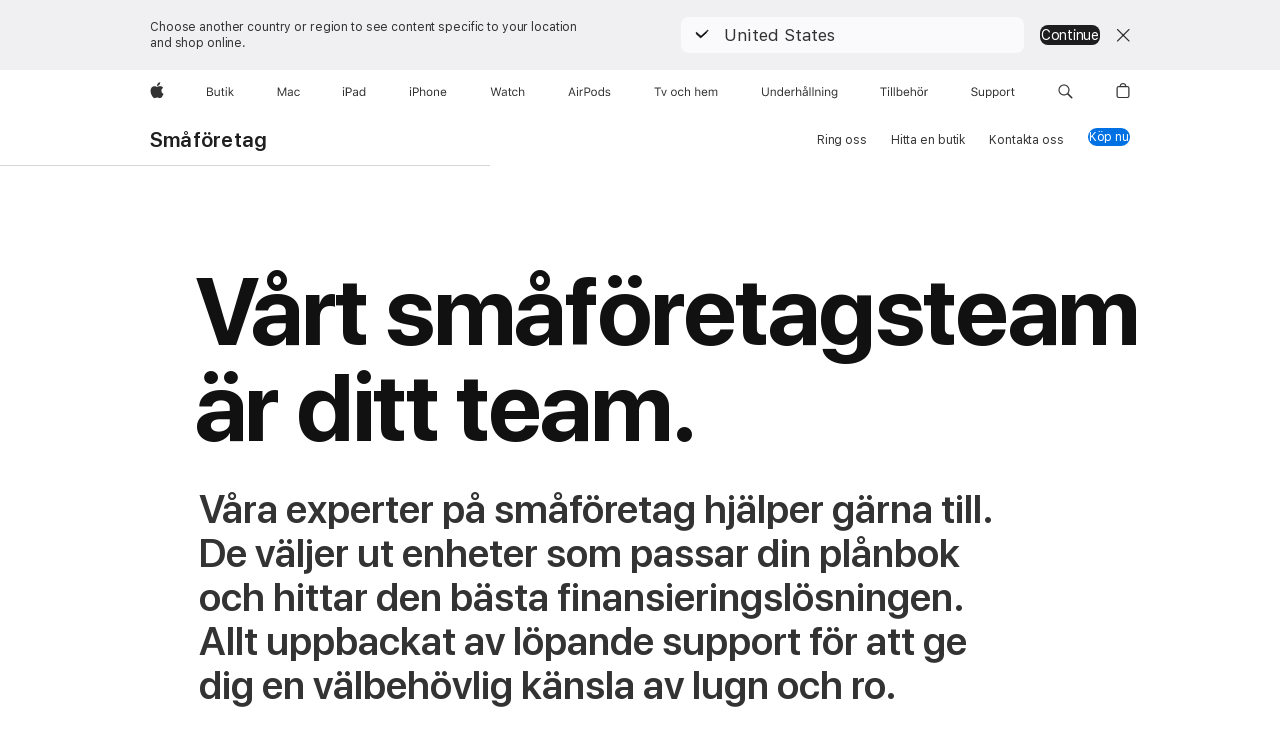

--- FILE ---
content_type: text/css
request_url: https://www.apple.com/v/retail/business/m/built/styles/main.built.css
body_size: 8483
content:
.small-caps{font-variant-caps:all-small-caps}html{-ms-text-size-adjust:100%;-webkit-text-size-adjust:100%}body{margin:0;padding:0}ul,ol,li,dl,dt,dd,h1,h2,h3,h4,h5,h6,hgroup,p,blockquote,figure,form,fieldset,input,legend,pre,abbr,button{margin:0;padding:0}pre,code,address,caption,th,figcaption{font-size:1em;font-weight:normal;font-style:normal}fieldset,iframe,img{border:0}caption,th{text-align:left}table{border-collapse:collapse;border-spacing:0}article,aside,footer,header,nav,main,section,summary,details,hgroup,figure,figcaption{display:block}audio,canvas,video,progress{display:inline-block;vertical-align:baseline}button{background:none;border:0;-webkit-box-sizing:content-box;box-sizing:content-box;color:inherit;cursor:pointer;font:inherit;line-height:inherit;overflow:visible;vertical-align:inherit}button:disabled{cursor:default}:focus{outline:3px solid #c1e0fe;outline:3px solid rgba(131,192,253,0.5);outline-offset:1px}:focus[data-focus-method="mouse"]:not(input):not(textarea):not(select),:focus[data-focus-method="touch"]:not(input):not(textarea):not(select){outline:none}::-moz-focus-inner{border:0;padding:0}@media print{body,#main,#content{color:#000}a,a:link,a:visited{color:#000;text-decoration:none}#globalheader,#globalfooter,#directorynav,#tabs,.noprint,.hide{display:none}}html{font-family:"SF Pro Text","SF Pro Icons","Helvetica Neue","Helvetica","Arial",sans-serif;font-size:106.25%;quotes:"“" "”"}[lang]:lang(ar){font-family:"SF Pro AR","SF Pro Gulf","SF Pro Text","SF Pro Icons","Helvetica Neue","Helvetica","Arial",sans-serif}[lang]:lang(ja){font-family:"SF Pro JP","SF Pro Text","SF Pro Icons","Hiragino Kaku Gothic Pro","ヒラギノ角ゴ Pro W3","メイリオ","Meiryo","ＭＳ Ｐゴシック","Helvetica Neue","Helvetica","Arial",sans-serif}[lang]:lang(ko){font-family:"SF Pro KR","SF Pro Text","SF Pro Icons","Apple Gothic","HY Gulim","MalgunGothic","HY Dotum","Lexi Gulim","Helvetica Neue","Helvetica","Arial",sans-serif}[lang]:lang(th){font-family:"SF Pro TH","SF Pro Text","SF Pro Icons","Helvetica Neue","Helvetica","Arial",sans-serif}[lang]:lang(zh-CN){font-family:"SF Pro SC","SF Pro Text","SF Pro Icons","PingFang SC","Helvetica Neue","Helvetica","Arial",sans-serif}[lang]:lang(zh-HK){font-family:"SF Pro HK","SF Pro Text","SF Pro Icons","PingFang HK","Helvetica Neue","Helvetica","Arial",sans-serif}[lang]:lang(zh-MO){font-family:"SF Pro HK","SF Pro TC","SF Pro Text","SF Pro Icons","PingFang HK","Helvetica Neue","Helvetica","Arial",sans-serif}[lang]:lang(zh-TW){font-family:"SF Pro TC","SF Pro Text","SF Pro Icons","PingFang TC","Helvetica Neue","Helvetica","Arial",sans-serif}:lang(cs){quotes:"„" "“"}:lang(de){quotes:"„" "“"}:lang(de-CH){quotes:"« " " »"}:lang(fr){quotes:"« " " »"}:lang(es-ES){quotes:"«" "»"}:lang(hu){quotes:"„" "“"}:lang(ja-JP){quotes:"「" "」"}:lang(no-NO){quotes:"«" "»"}:lang(pl){quotes:"„" "“"}:lang(ru){quotes:"« " " »"}:lang(zh){quotes:"「" "」"}:lang(zh-CN){quotes:"“" "”"}body{font-size:17px;line-height:1.47059;font-weight:400;letter-spacing:-.022em;font-family:"SF Pro Text","SF Pro Icons","Helvetica Neue","Helvetica","Arial",sans-serif;background-color:#fff;color:#333;font-style:normal}body:lang(ar){line-height:1.58824;letter-spacing:0em;font-family:"SF Pro AR","SF Pro Gulf","SF Pro Text","SF Pro Icons","Helvetica Neue","Helvetica","Arial",sans-serif}body:lang(ja){letter-spacing:0em;font-family:"SF Pro JP","SF Pro Text","SF Pro Icons","Hiragino Kaku Gothic Pro","ヒラギノ角ゴ Pro W3","メイリオ","Meiryo","ＭＳ Ｐゴシック","Helvetica Neue","Helvetica","Arial",sans-serif}body:lang(ko){line-height:1.61765;letter-spacing:0em;font-family:"SF Pro KR","SF Pro Text","SF Pro Icons","Apple Gothic","HY Gulim","MalgunGothic","HY Dotum","Lexi Gulim","Helvetica Neue","Helvetica","Arial",sans-serif}body:lang(zh){letter-spacing:0em}body:lang(th){line-height:1.35298;letter-spacing:0em;font-family:"SF Pro TH","SF Pro Text","SF Pro Icons","Helvetica Neue","Helvetica","Arial",sans-serif}body:lang(zh-CN){font-family:"SF Pro SC","SF Pro Text","SF Pro Icons","PingFang SC","Helvetica Neue","Helvetica","Arial",sans-serif}body:lang(zh-HK){font-family:"SF Pro HK","SF Pro Text","SF Pro Icons","PingFang HK","Helvetica Neue","Helvetica","Arial",sans-serif}body:lang(zh-MO){font-family:"SF Pro HK","SF Pro TC","SF Pro Text","SF Pro Icons","PingFang HK","Helvetica Neue","Helvetica","Arial",sans-serif}body:lang(zh-TW){font-family:"SF Pro TC","SF Pro Text","SF Pro Icons","PingFang TC","Helvetica Neue","Helvetica","Arial",sans-serif}body,input,textarea,select,button{font-synthesis:none;-moz-font-feature-settings:'kern';-webkit-font-smoothing:antialiased;-moz-osx-font-smoothing:grayscale;direction:ltr;text-align:left}h1,h2,h3,h4,h5,h6{color:#111}h1 img,h2 img,h3 img,h4 img,h5 img,h6 img{display:block;margin:0}h1+*,h2+*,h3+*,h4+*,h5+*,h6+*{margin-top:.8em}h1+h1,h1+h2,h1+h3,h1+h4,h1+h5,h1+h6,h2+h1,h2+h2,h2+h3,h2+h4,h2+h5,h2+h6,h3+h1,h3+h2,h3+h3,h3+h4,h3+h5,h3+h6,h4+h1,h4+h2,h4+h3,h4+h4,h4+h5,h4+h6,h5+h1,h5+h2,h5+h3,h5+h4,h5+h5,h5+h6,h6+h1,h6+h2,h6+h3,h6+h4,h6+h5,h6+h6{margin-top:.4em}p+h1,ul+h1,ol+h1,p+h2,ul+h2,ol+h2,p+h3,ul+h3,ol+h3,p+h4,ul+h4,ol+h4,p+h5,ul+h5,ol+h5,p+h6,ul+h6,ol+h6{margin-top:1.6em}p+*,ul+*,ol+*{margin-top:.8em}ul,ol{margin-left:1.17647em}ul ul,ul ol,ol ul,ol ol{margin-top:0;margin-bottom:0}nav ul,nav ol{margin:0;list-style:none}li li{font-size:1em}a{color:#0070c9}a:link,a:visited{text-decoration:none}a:hover{text-decoration:underline}a:active{text-decoration:none}p+a{display:inline-block}.links-inline,.links-stacked{margin-left:0;margin-right:0;list-style:none}.links-inline li{display:inline;margin:0 0.8em}.links-inline li:first-child{margin-left:0}.links-inline li:last-child{margin-right:0}.links-stacked li{margin:0;display:block}.links-stacked li+li{margin-top:.4em}.footnote{vertical-align:inherit;color:inherit}.footnote:hover{color:#0070c9;text-decoration:none}.theme-dark .footnote{color:inherit}.theme-dark .footnote:hover{color:#6bf}b,strong{font-weight:600}em,i,cite,dfn{font-style:italic}sup{font-size:.6em;vertical-align:top;position:relative;bottom:-.2em}h1 sup,h2 sup,h3 sup{font-size:.4em}sup a{vertical-align:inherit;color:inherit}sup a:hover{color:#0070c9;text-decoration:none}sub{line-height:1}abbr{border:0}:lang(ja),:lang(ko),:lang(th),:lang(zh){font-style:normal}:lang(ko){word-break:keep-all}.selfclear::before,.selfclear::after{content:' ';display:table}.selfclear::after{clear:both}.visuallyhidden{position:absolute;clip:rect(1px, 1px, 1px, 1px);-webkit-clip-path:inset(0px 0px 99.9% 99.9%);clip-path:inset(0px 0px 99.9% 99.9%);overflow:hidden;height:1px;width:1px;padding:0;border:0}@media only screen and (inverted-colors){.no-inversion{-webkit-filter:invert(1);filter:invert(1)}}.nowrap{display:inline-block;text-decoration:inherit;white-space:nowrap}.clear{clear:both}.cursor-grab{cursor:move;cursor:-webkit-grab;cursor:grab}.cursor-grabbing{cursor:move;cursor:-webkit-grabbing;cursor:grabbing}.row{position:relative;z-index:1}.row::before,.row::after{content:' ';display:table}.row::after{clear:both}.column{-webkit-box-sizing:border-box;box-sizing:border-box;position:relative;z-index:1;margin:0;padding:0;float:left;min-height:2px}.large-offset-0{margin-left:0}.large-push-0{left:auto;right:auto}.large-pull-0{right:auto;left:auto}.large-1{width:8.33333%}.large-offset-1{margin-left:8.33333%}.large-push-1{left:8.33333%;right:auto}.large-pull-1{right:8.33333%;left:auto}.large-2{width:16.66667%}.large-offset-2{margin-left:16.66667%}.large-push-2{left:16.66667%;right:auto}.large-pull-2{right:16.66667%;left:auto}.large-3{width:25%}.large-offset-3{margin-left:25%}.large-push-3{left:25%;right:auto}.large-pull-3{right:25%;left:auto}.large-4{width:33.33333%}.large-offset-4{margin-left:33.33333%}.large-push-4{left:33.33333%;right:auto}.large-pull-4{right:33.33333%;left:auto}.large-5{width:41.66667%}.large-offset-5{margin-left:41.66667%}.large-push-5{left:41.66667%;right:auto}.large-pull-5{right:41.66667%;left:auto}.large-6{width:50%}.large-offset-6{margin-left:50%}.large-push-6{left:50%;right:auto}.large-pull-6{right:50%;left:auto}.large-7{width:58.33333%}.large-offset-7{margin-left:58.33333%}.large-push-7{left:58.33333%;right:auto}.large-pull-7{right:58.33333%;left:auto}.large-8{width:66.66667%}.large-offset-8{margin-left:66.66667%}.large-push-8{left:66.66667%;right:auto}.large-pull-8{right:66.66667%;left:auto}.large-9{width:75%}.large-offset-9{margin-left:75%}.large-push-9{left:75%;right:auto}.large-pull-9{right:75%;left:auto}.large-10{width:83.33333%}.large-offset-10{margin-left:83.33333%}.large-push-10{left:83.33333%;right:auto}.large-pull-10{right:83.33333%;left:auto}.large-11{width:91.66667%}.large-offset-11{margin-left:91.66667%}.large-push-11{left:91.66667%;right:auto}.large-pull-11{right:91.66667%;left:auto}.large-12{width:100%}.large-offset-12{margin-left:100%}.large-push-12{left:100%;right:auto}.large-pull-12{right:100%;left:auto}.large-centered{margin-left:auto;margin-right:auto;float:none}.large-uncentered{margin-left:0;margin-right:0}.large-last{float:right}.large-notlast{float:left}@media only screen and (min-width: 1442px){.xlarge-offset-0{margin-left:0}.xlarge-push-0{left:auto;right:auto}.xlarge-pull-0{right:auto;left:auto}.xlarge-1{width:8.33333%}.xlarge-offset-1{margin-left:8.33333%}.xlarge-push-1{left:8.33333%;right:auto}.xlarge-pull-1{right:8.33333%;left:auto}.xlarge-2{width:16.66667%}.xlarge-offset-2{margin-left:16.66667%}.xlarge-push-2{left:16.66667%;right:auto}.xlarge-pull-2{right:16.66667%;left:auto}.xlarge-3{width:25%}.xlarge-offset-3{margin-left:25%}.xlarge-push-3{left:25%;right:auto}.xlarge-pull-3{right:25%;left:auto}.xlarge-4{width:33.33333%}.xlarge-offset-4{margin-left:33.33333%}.xlarge-push-4{left:33.33333%;right:auto}.xlarge-pull-4{right:33.33333%;left:auto}.xlarge-5{width:41.66667%}.xlarge-offset-5{margin-left:41.66667%}.xlarge-push-5{left:41.66667%;right:auto}.xlarge-pull-5{right:41.66667%;left:auto}.xlarge-6{width:50%}.xlarge-offset-6{margin-left:50%}.xlarge-push-6{left:50%;right:auto}.xlarge-pull-6{right:50%;left:auto}.xlarge-7{width:58.33333%}.xlarge-offset-7{margin-left:58.33333%}.xlarge-push-7{left:58.33333%;right:auto}.xlarge-pull-7{right:58.33333%;left:auto}.xlarge-8{width:66.66667%}.xlarge-offset-8{margin-left:66.66667%}.xlarge-push-8{left:66.66667%;right:auto}.xlarge-pull-8{right:66.66667%;left:auto}.xlarge-9{width:75%}.xlarge-offset-9{margin-left:75%}.xlarge-push-9{left:75%;right:auto}.xlarge-pull-9{right:75%;left:auto}.xlarge-10{width:83.33333%}.xlarge-offset-10{margin-left:83.33333%}.xlarge-push-10{left:83.33333%;right:auto}.xlarge-pull-10{right:83.33333%;left:auto}.xlarge-11{width:91.66667%}.xlarge-offset-11{margin-left:91.66667%}.xlarge-push-11{left:91.66667%;right:auto}.xlarge-pull-11{right:91.66667%;left:auto}.xlarge-12{width:100%}.xlarge-offset-12{margin-left:100%}.xlarge-push-12{left:100%;right:auto}.xlarge-pull-12{right:100%;left:auto}.xlarge-centered{margin-left:auto;margin-right:auto;float:none}.xlarge-uncentered{margin-left:0;margin-right:0}.xlarge-last{float:right}.xlarge-notlast{float:left}}@media only screen and (max-width: 1068px){.medium-offset-0{margin-left:0}.medium-push-0{left:auto;right:auto}.medium-pull-0{right:auto;left:auto}.medium-1{width:8.33333%}.medium-offset-1{margin-left:8.33333%}.medium-push-1{left:8.33333%;right:auto}.medium-pull-1{right:8.33333%;left:auto}.medium-2{width:16.66667%}.medium-offset-2{margin-left:16.66667%}.medium-push-2{left:16.66667%;right:auto}.medium-pull-2{right:16.66667%;left:auto}.medium-3{width:25%}.medium-offset-3{margin-left:25%}.medium-push-3{left:25%;right:auto}.medium-pull-3{right:25%;left:auto}.medium-4{width:33.33333%}.medium-offset-4{margin-left:33.33333%}.medium-push-4{left:33.33333%;right:auto}.medium-pull-4{right:33.33333%;left:auto}.medium-5{width:41.66667%}.medium-offset-5{margin-left:41.66667%}.medium-push-5{left:41.66667%;right:auto}.medium-pull-5{right:41.66667%;left:auto}.medium-6{width:50%}.medium-offset-6{margin-left:50%}.medium-push-6{left:50%;right:auto}.medium-pull-6{right:50%;left:auto}.medium-7{width:58.33333%}.medium-offset-7{margin-left:58.33333%}.medium-push-7{left:58.33333%;right:auto}.medium-pull-7{right:58.33333%;left:auto}.medium-8{width:66.66667%}.medium-offset-8{margin-left:66.66667%}.medium-push-8{left:66.66667%;right:auto}.medium-pull-8{right:66.66667%;left:auto}.medium-9{width:75%}.medium-offset-9{margin-left:75%}.medium-push-9{left:75%;right:auto}.medium-pull-9{right:75%;left:auto}.medium-10{width:83.33333%}.medium-offset-10{margin-left:83.33333%}.medium-push-10{left:83.33333%;right:auto}.medium-pull-10{right:83.33333%;left:auto}.medium-11{width:91.66667%}.medium-offset-11{margin-left:91.66667%}.medium-push-11{left:91.66667%;right:auto}.medium-pull-11{right:91.66667%;left:auto}.medium-12{width:100%}.medium-offset-12{margin-left:100%}.medium-push-12{left:100%;right:auto}.medium-pull-12{right:100%;left:auto}.medium-centered{margin-left:auto;margin-right:auto;float:none}.medium-uncentered{margin-left:0;margin-right:0}.medium-last{float:right}.medium-notlast{float:left}}@media only screen and (max-width: 735px){.small-offset-0{margin-left:0}.small-push-0{left:auto;right:auto}.small-pull-0{right:auto;left:auto}.small-1{width:8.33333%}.small-offset-1{margin-left:8.33333%}.small-push-1{left:8.33333%;right:auto}.small-pull-1{right:8.33333%;left:auto}.small-2{width:16.66667%}.small-offset-2{margin-left:16.66667%}.small-push-2{left:16.66667%;right:auto}.small-pull-2{right:16.66667%;left:auto}.small-3{width:25%}.small-offset-3{margin-left:25%}.small-push-3{left:25%;right:auto}.small-pull-3{right:25%;left:auto}.small-4{width:33.33333%}.small-offset-4{margin-left:33.33333%}.small-push-4{left:33.33333%;right:auto}.small-pull-4{right:33.33333%;left:auto}.small-5{width:41.66667%}.small-offset-5{margin-left:41.66667%}.small-push-5{left:41.66667%;right:auto}.small-pull-5{right:41.66667%;left:auto}.small-6{width:50%}.small-offset-6{margin-left:50%}.small-push-6{left:50%;right:auto}.small-pull-6{right:50%;left:auto}.small-7{width:58.33333%}.small-offset-7{margin-left:58.33333%}.small-push-7{left:58.33333%;right:auto}.small-pull-7{right:58.33333%;left:auto}.small-8{width:66.66667%}.small-offset-8{margin-left:66.66667%}.small-push-8{left:66.66667%;right:auto}.small-pull-8{right:66.66667%;left:auto}.small-9{width:75%}.small-offset-9{margin-left:75%}.small-push-9{left:75%;right:auto}.small-pull-9{right:75%;left:auto}.small-10{width:83.33333%}.small-offset-10{margin-left:83.33333%}.small-push-10{left:83.33333%;right:auto}.small-pull-10{right:83.33333%;left:auto}.small-11{width:91.66667%}.small-offset-11{margin-left:91.66667%}.small-push-11{left:91.66667%;right:auto}.small-pull-11{right:91.66667%;left:auto}.small-12{width:100%}.small-offset-12{margin-left:100%}.small-push-12{left:100%;right:auto}.small-pull-12{right:100%;left:auto}.small-centered{margin-left:auto;margin-right:auto;float:none}.small-uncentered{margin-left:0;margin-right:0}.small-last{float:right}.small-notlast{float:left}}@media only screen and (max-width: 375px){.xsmall-offset-0{margin-left:0}.xsmall-push-0{left:auto;right:auto}.xsmall-pull-0{right:auto;left:auto}.xsmall-1{width:8.33333%}.xsmall-offset-1{margin-left:8.33333%}.xsmall-push-1{left:8.33333%;right:auto}.xsmall-pull-1{right:8.33333%;left:auto}.xsmall-2{width:16.66667%}.xsmall-offset-2{margin-left:16.66667%}.xsmall-push-2{left:16.66667%;right:auto}.xsmall-pull-2{right:16.66667%;left:auto}.xsmall-3{width:25%}.xsmall-offset-3{margin-left:25%}.xsmall-push-3{left:25%;right:auto}.xsmall-pull-3{right:25%;left:auto}.xsmall-4{width:33.33333%}.xsmall-offset-4{margin-left:33.33333%}.xsmall-push-4{left:33.33333%;right:auto}.xsmall-pull-4{right:33.33333%;left:auto}.xsmall-5{width:41.66667%}.xsmall-offset-5{margin-left:41.66667%}.xsmall-push-5{left:41.66667%;right:auto}.xsmall-pull-5{right:41.66667%;left:auto}.xsmall-6{width:50%}.xsmall-offset-6{margin-left:50%}.xsmall-push-6{left:50%;right:auto}.xsmall-pull-6{right:50%;left:auto}.xsmall-7{width:58.33333%}.xsmall-offset-7{margin-left:58.33333%}.xsmall-push-7{left:58.33333%;right:auto}.xsmall-pull-7{right:58.33333%;left:auto}.xsmall-8{width:66.66667%}.xsmall-offset-8{margin-left:66.66667%}.xsmall-push-8{left:66.66667%;right:auto}.xsmall-pull-8{right:66.66667%;left:auto}.xsmall-9{width:75%}.xsmall-offset-9{margin-left:75%}.xsmall-push-9{left:75%;right:auto}.xsmall-pull-9{right:75%;left:auto}.xsmall-10{width:83.33333%}.xsmall-offset-10{margin-left:83.33333%}.xsmall-push-10{left:83.33333%;right:auto}.xsmall-pull-10{right:83.33333%;left:auto}.xsmall-11{width:91.66667%}.xsmall-offset-11{margin-left:91.66667%}.xsmall-push-11{left:91.66667%;right:auto}.xsmall-pull-11{right:91.66667%;left:auto}.xsmall-12{width:100%}.xsmall-offset-12{margin-left:100%}.xsmall-push-12{left:100%;right:auto}.xsmall-pull-12{right:100%;left:auto}.xsmall-centered{margin-left:auto;margin-right:auto;float:none}.xsmall-uncentered{margin-left:0;margin-right:0}.xsmall-last{float:right}.xsmall-notlast{float:left}}.icon::before,.icon::after,.more::before,.more::after{font-family:"SF Pro Icons";color:inherit;display:inline-block;font-style:normal;font-weight:inherit;font-size:inherit;line-height:1;text-decoration:underline;position:relative;z-index:1;alt:''}.icon::before,.icon::after,.more::before,.more::after{text-decoration:none}.icon::before,.more::before{display:none}.icon-after::after,.more::after{padding-left:.3em;top:0}.icon-before::before{padding-right:.3em;display:inline-block;top:0}.icon-before::after{display:none}.icon-before.icon-apple::before{padding-right:0;display:inline-block;top:0}.icon-before.icon-apple::after{display:none}.icon-apple::before,.icon-apple::after{content:""}.icon-chevrondown::before,.icon-chevrondown::after{content:""}.icon-chevrondowncircle::before,.icon-chevrondowncircle::after{content:""}.icon-chevronleft::before,.icon-chevronleft::after{content:""}.icon-chevronleftcircle::before,.icon-chevronleftcircle::after{content:""}.icon-chevronright::before,.icon-chevronright::after{content:""}.icon-chevronrightcircle::before,.icon-chevronrightcircle::after{content:""}.icon-chevronup::before,.icon-chevronup::after{content:""}.icon-chevronupcircle::before,.icon-chevronupcircle::after{content:""}.icon-downloadcircle::before,.icon-downloadcircle::after{content:""}.icon-external::before,.icon-external::after{content:""}.icon-share::before,.icon-share::after{content:""}.icon-pausecircle::before,.icon-pausecircle::after{content:""}.icon-playcircle::before,.icon-playcircle::after{content:""}.icon-replay::before,.icon-replay::after{content:""}.icon-stopcircle::before,.icon-stopcircle::after{content:""}.icon-circle::before,.icon-circle::after{content:""}.icon-check::before,.icon-check::after{content:""}.icon-checkcircle::before,.icon-checkcircle::after{content:""}.icon-checksolid::before,.icon-checksolid::after{content:""}.icon-reset::before,.icon-reset::after{content:""}.icon-resetcircle::before,.icon-resetcircle::after{content:""}.icon-resetsolid::before,.icon-resetsolid::after{content:""}.icon-exclamation::before,.icon-exclamation::after{content:""}.icon-exclamationcircle::before,.icon-exclamationcircle::after{content:""}.icon-exclamationsolid::before,.icon-exclamationsolid::after{content:""}.icon-infocircle::before,.icon-infocircle::after{content:""}.icon-question::before,.icon-question::after{content:""}.icon-questioncircle::before,.icon-questioncircle::after{content:""}.icon-questionsolid::before,.icon-questionsolid::after{content:""}.icon-plus::before,.icon-plus::after{content:""}.icon-pluscircle::before,.icon-pluscircle::after{content:""}.icon-plussolid::before,.icon-plussolid::after{content:""}.icon-minus::before,.icon-minus::after{content:""}.icon-minuscircle::before,.icon-minuscircle::after{content:""}.icon-minussolid::before,.icon-minussolid::after{content:""}.icon-1circle::before,.icon-1circle::after{content:""}.icon-2circle::before,.icon-2circle::after{content:""}.icon-3circle::before,.icon-3circle::after{content:""}.icon-4circle::before,.icon-4circle::after{content:""}.icon-5circle::before,.icon-5circle::after{content:""}.icon-6circle::before,.icon-6circle::after{content:""}.icon-7circle::before,.icon-7circle::after{content:""}.icon-8circle::before,.icon-8circle::after{content:""}.icon-9circle::before,.icon-9circle::after{content:""}.icon-10circle::before,.icon-10circle::after{content:""}.icon-11circle::before,.icon-11circle::after{content:""}.icon-12circle::before,.icon-12circle::after{content:""}.icon-13circle::before,.icon-13circle::after{content:""}.icon-14circle::before,.icon-14circle::after{content:""}.icon-15circle::before,.icon-15circle::after{content:""}.icon-16circle::before,.icon-16circle::after{content:""}.icon-17circle::before,.icon-17circle::after{content:""}.icon-18circle::before,.icon-18circle::after{content:""}.icon-19circle::before,.icon-19circle::after{content:""}.icon-20circle::before,.icon-20circle::after{content:""}.icon-close::before,.icon-close::after{content:""}.icon-closecompact::before,.icon-closecompact::after{content:""}.icon-paddleleft::before,.icon-paddleleft::after{content:""}.icon-paddleleftcompact::before,.icon-paddleleftcompact::after{content:""}.icon-paddleright::before,.icon-paddleright::after{content:""}.icon-paddlerightcompact::before,.icon-paddlerightcompact::after{content:""}.icon-paddleup::before,.icon-paddleup::after{content:""}.icon-paddleupcompact::before,.icon-paddleupcompact::after{content:""}.icon-paddledown::before,.icon-paddledown::after{content:""}.icon-paddledowncompact::before,.icon-paddledowncompact::after{content:""}.icon-thumbnailreplay::before,.icon-thumbnailreplay::after{content:""}.icon-thumbnailpause::before,.icon-thumbnailpause::after{content:""}.icon-thumbnailplay::before,.icon-thumbnailplay::after{content:""}.icon-externalrtl::before,.icon-externalrtl::after{content:""}.icon-questionrtl::before,.icon-questionrtl::after{content:""}.icon-questioncirclertl::before,.icon-questioncirclertl::after{content:""}.icon-questionsolidrtl::before,.icon-questionsolidrtl::after{content:""}.more::before,.more::after{content:""}.more-block{margin-top:.5em}.icon-wrapper .icon,.icon-wrapper .more::after,.icon-wrapper .icon-before::before,.icon-wrapper .icon-after::after{display:inline}a.icon-wrapper{text-decoration:none}a.icon-wrapper:hover .icon-copy{text-decoration:underline}html[dir=rtl] .icon-external::before,html[dir=rtl] .icon-external::after{content:""}html[dir=rtl] .icon-wrapper{unicode-bidi:bidi-override}html[dir=rtl] .icon-copy{unicode-bidi:embed}:lang(ar) .icon-question::before,:lang(ar) .icon-question::after{content:""}:lang(ar) .icon-questioncircle::before,:lang(ar) .icon-questioncircle::after{content:""}:lang(ar) .icon-questionsolid::before,:lang(ar) .icon-questionsolid::after{content:""}body{min-width:320px}.large-hide{display:none}.large-show{display:block}.large-show-inline{display:inline}.large-show-inlineblock{display:inline-block}@media only screen and (min-width: 1442px){.xlarge-hide{display:none}.xlarge-show{display:block}.xlarge-show-inline{display:inline}.xlarge-show-inlineblock{display:inline-block}}@media only screen and (max-width: 1068px){.medium-hide{display:none}.medium-show{display:block}.medium-show-inline{display:inline}.medium-show-inlineblock{display:inline-block}}@media only screen and (max-width: 735px){.small-hide{display:none}.small-show{display:block}.small-show-inline{display:inline}.small-show-inlineblock{display:inline-block}}@media only screen and (max-width: 375px){.xsmall-hide{display:none}.xsmall-show{display:block}.xsmall-show-inline{display:inline}.xsmall-show-inlineblock{display:inline-block}}br.large{display:block}@media only screen and (max-width: 1068px){br.large{display:none}}@media only screen and (max-width: 735px){br.large{display:none}}br.medium{display:none}@media only screen and (max-width: 1068px){br.medium{display:block}}@media only screen and (max-width: 735px){br.medium{display:none}}br.small{display:none}@media only screen and (max-width: 1068px){br.small{display:none}}@media only screen and (max-width: 735px){br.small{display:block}}.has-modal{overflow:hidden}.has-modal-full-viewport{position:fixed;width:100%;height:100%;overflow:hidden}.has-modal-full-viewport body{height:100%;overflow:hidden}.modal{position:fixed;z-index:-1;left:0;right:0;top:0;bottom:0;display:none}.modal-standard{overflow:auto;padding:54px 0;background:rgba(0,0,0,0.4);-webkit-overflow-scrolling:touch}.modal-standard .content-table{display:table;width:100%;height:100%}.modal-standard .content-cell{display:table-cell;vertical-align:middle}.modal-standard .content-wrapper{margin-left:auto;margin-right:auto;width:980px}@media only screen and (min-width: 1442px){.modal-standard .content-wrapper{margin-left:auto;margin-right:auto;width:980px}}@media only screen and (max-width: 1068px){.modal-standard .content-wrapper{margin-left:auto;margin-right:auto;width:692px}}@media only screen and (max-width: 735px){.modal-standard .content-wrapper{margin-left:auto;margin-right:auto;width:74.46809%}}@media only screen and (max-width: 375px){.modal-standard .content-wrapper{margin-left:auto;margin-right:auto;width:87.5%}}.modal-standard .content-padding{margin-left:auto;margin-right:auto;position:relative;z-index:1;padding:80px 8.33333%;background:#fff}@media only screen and (max-width: 735px){.modal-standard .content-padding{padding-top:60px;padding-bottom:60px}}@media only screen and (max-width: 735px){.modal-standard .modal-close{left:8.33333%}}.modal-full-viewport{background:#fff}.theme-dark .modal-full-viewport,.modal-full-viewport.theme-dark{background:#000}.theme-dark .modal-full-viewport .modal-close,.modal-full-viewport.theme-dark .modal-close{color:#999}.modal-open{display:block;z-index:11000}.modal-open:focus{outline-offset:-4px}.modal-close{position:absolute;z-index:9999;overflow:hidden;top:28px;left:28px;margin:0;padding:0;font-size:40px;line-height:1;width:.75em;height:.75em;cursor:pointer;background:none;border:0;color:#888}.modal-close::before,.modal-close::after{font-family:"SF Pro Icons";color:inherit;display:inline-block;font-style:normal;font-weight:inherit;font-size:inherit;line-height:1;text-decoration:underline;position:relative;z-index:1;alt:''}.modal-close::before,.modal-close::after{text-decoration:none}.modal-close::before{display:none}.modal-close::before,.modal-close::after{content:""}.modal-close::after{position:absolute;top:-.025em;left:-.1em;padding:0}@media only screen and (max-width: 1068px){.modal-close{top:22px;left:22px;font-size:32px;width:.75em;height:.75em}.modal-close::after{left:-.09375em}}.typography-headline{font-size:48px;line-height:1.08365;font-weight:600;letter-spacing:-.003em;font-family:"SF Pro Display","SF Pro Icons","Helvetica Neue","Helvetica","Arial",sans-serif}.typography-headline:lang(ar){line-height:1.25;letter-spacing:0em;font-family:"SF Pro AR","SF Pro Gulf","SF Pro Display","SF Pro Icons","Helvetica Neue","Helvetica","Arial",sans-serif}.typography-headline:lang(ja){line-height:1.14615;letter-spacing:0em;font-family:"SF Pro JP","SF Pro Display","SF Pro Icons","Hiragino Kaku Gothic Pro","ヒラギノ角ゴ Pro W3","メイリオ","Meiryo","ＭＳ Ｐゴシック","Helvetica Neue","Helvetica","Arial",sans-serif}.typography-headline:lang(ko){line-height:1.1875;letter-spacing:0em;font-family:"SF Pro KR","SF Pro Display","SF Pro Icons","Apple Gothic","HY Gulim","MalgunGothic","HY Dotum","Lexi Gulim","Helvetica Neue","Helvetica","Arial",sans-serif}.typography-headline:lang(zh){letter-spacing:0em}.typography-headline:lang(th){line-height:1.33365;font-family:"SF Pro TH","SF Pro Display","SF Pro Icons","Helvetica Neue","Helvetica","Arial",sans-serif}.typography-headline:lang(zh-CN){font-family:"SF Pro SC","SF Pro Display","SF Pro Icons","PingFang SC","Helvetica Neue","Helvetica","Arial",sans-serif}.typography-headline:lang(zh-HK){font-family:"SF Pro HK","SF Pro Display","SF Pro Icons","PingFang HK","Helvetica Neue","Helvetica","Arial",sans-serif}.typography-headline:lang(zh-MO){font-family:"SF Pro HK","SF Pro TC","SF Pro Display","SF Pro Icons","PingFang HK","Helvetica Neue","Helvetica","Arial",sans-serif}.typography-headline:lang(zh-TW){font-family:"SF Pro TC","SF Pro Display","SF Pro Icons","PingFang TC","Helvetica Neue","Helvetica","Arial",sans-serif}@media only screen and (max-width: 1068px){.typography-headline{font-size:40px;line-height:1.1;font-weight:600;letter-spacing:0em;font-family:"SF Pro Display","SF Pro Icons","Helvetica Neue","Helvetica","Arial",sans-serif}.typography-headline:lang(ar){font-family:"SF Pro AR","SF Pro Gulf","SF Pro Display","SF Pro Icons","Helvetica Neue","Helvetica","Arial",sans-serif}.typography-headline:lang(ja){font-family:"SF Pro JP","SF Pro Display","SF Pro Icons","Hiragino Kaku Gothic Pro","ヒラギノ角ゴ Pro W3","メイリオ","Meiryo","ＭＳ Ｐゴシック","Helvetica Neue","Helvetica","Arial",sans-serif}.typography-headline:lang(ko){font-family:"SF Pro KR","SF Pro Display","SF Pro Icons","Apple Gothic","HY Gulim","MalgunGothic","HY Dotum","Lexi Gulim","Helvetica Neue","Helvetica","Arial",sans-serif}.typography-headline:lang(th){font-family:"SF Pro TH","SF Pro Display","SF Pro Icons","Helvetica Neue","Helvetica","Arial",sans-serif}.typography-headline:lang(zh-CN){font-family:"SF Pro SC","SF Pro Display","SF Pro Icons","PingFang SC","Helvetica Neue","Helvetica","Arial",sans-serif}.typography-headline:lang(zh-HK){font-family:"SF Pro HK","SF Pro Display","SF Pro Icons","PingFang HK","Helvetica Neue","Helvetica","Arial",sans-serif}.typography-headline:lang(zh-MO){font-family:"SF Pro HK","SF Pro TC","SF Pro Display","SF Pro Icons","PingFang HK","Helvetica Neue","Helvetica","Arial",sans-serif}.typography-headline:lang(zh-TW){font-family:"SF Pro TC","SF Pro Display","SF Pro Icons","PingFang TC","Helvetica Neue","Helvetica","Arial",sans-serif}}@media only screen and (max-width: 735px){.typography-headline{font-size:32px;line-height:1.125;font-weight:600;letter-spacing:.004em;font-family:"SF Pro Display","SF Pro Icons","Helvetica Neue","Helvetica","Arial",sans-serif}.typography-headline:lang(ar){line-height:1.34375;font-family:"SF Pro AR","SF Pro Gulf","SF Pro Display","SF Pro Icons","Helvetica Neue","Helvetica","Arial",sans-serif}.typography-headline:lang(ja){line-height:1.21875;font-family:"SF Pro JP","SF Pro Display","SF Pro Icons","Hiragino Kaku Gothic Pro","ヒラギノ角ゴ Pro W3","メイリオ","Meiryo","ＭＳ Ｐゴシック","Helvetica Neue","Helvetica","Arial",sans-serif}.typography-headline:lang(ko){line-height:1.23438;font-family:"SF Pro KR","SF Pro Display","SF Pro Icons","Apple Gothic","HY Gulim","MalgunGothic","HY Dotum","Lexi Gulim","Helvetica Neue","Helvetica","Arial",sans-serif}.typography-headline:lang(th){line-height:1.375;font-family:"SF Pro TH","SF Pro Display","SF Pro Icons","Helvetica Neue","Helvetica","Arial",sans-serif}.typography-headline:lang(zh-CN){font-family:"SF Pro SC","SF Pro Display","SF Pro Icons","PingFang SC","Helvetica Neue","Helvetica","Arial",sans-serif}.typography-headline:lang(zh-HK){font-family:"SF Pro HK","SF Pro Display","SF Pro Icons","PingFang HK","Helvetica Neue","Helvetica","Arial",sans-serif}.typography-headline:lang(zh-MO){font-family:"SF Pro HK","SF Pro TC","SF Pro Display","SF Pro Icons","PingFang HK","Helvetica Neue","Helvetica","Arial",sans-serif}.typography-headline:lang(zh-TW){font-family:"SF Pro TC","SF Pro Display","SF Pro Icons","PingFang TC","Helvetica Neue","Helvetica","Arial",sans-serif}}.typography-headline-reduced{font-size:40px;line-height:1.1;font-weight:600;letter-spacing:0em;font-family:"SF Pro Display","SF Pro Icons","Helvetica Neue","Helvetica","Arial",sans-serif}.typography-headline-reduced:lang(ar){font-family:"SF Pro AR","SF Pro Gulf","SF Pro Display","SF Pro Icons","Helvetica Neue","Helvetica","Arial",sans-serif}.typography-headline-reduced:lang(ja){font-family:"SF Pro JP","SF Pro Display","SF Pro Icons","Hiragino Kaku Gothic Pro","ヒラギノ角ゴ Pro W3","メイリオ","Meiryo","ＭＳ Ｐゴシック","Helvetica Neue","Helvetica","Arial",sans-serif}.typography-headline-reduced:lang(ko){font-family:"SF Pro KR","SF Pro Display","SF Pro Icons","Apple Gothic","HY Gulim","MalgunGothic","HY Dotum","Lexi Gulim","Helvetica Neue","Helvetica","Arial",sans-serif}.typography-headline-reduced:lang(th){font-family:"SF Pro TH","SF Pro Display","SF Pro Icons","Helvetica Neue","Helvetica","Arial",sans-serif}.typography-headline-reduced:lang(zh-CN){font-family:"SF Pro SC","SF Pro Display","SF Pro Icons","PingFang SC","Helvetica Neue","Helvetica","Arial",sans-serif}.typography-headline-reduced:lang(zh-HK){font-family:"SF Pro HK","SF Pro Display","SF Pro Icons","PingFang HK","Helvetica Neue","Helvetica","Arial",sans-serif}.typography-headline-reduced:lang(zh-MO){font-family:"SF Pro HK","SF Pro TC","SF Pro Display","SF Pro Icons","PingFang HK","Helvetica Neue","Helvetica","Arial",sans-serif}.typography-headline-reduced:lang(zh-TW){font-family:"SF Pro TC","SF Pro Display","SF Pro Icons","PingFang TC","Helvetica Neue","Helvetica","Arial",sans-serif}@media only screen and (max-width: 1068px){.typography-headline-reduced{font-size:32px;line-height:1.125;font-weight:600;letter-spacing:.004em;font-family:"SF Pro Display","SF Pro Icons","Helvetica Neue","Helvetica","Arial",sans-serif}.typography-headline-reduced:lang(ar){line-height:1.34375;font-family:"SF Pro AR","SF Pro Gulf","SF Pro Display","SF Pro Icons","Helvetica Neue","Helvetica","Arial",sans-serif}.typography-headline-reduced:lang(ja){line-height:1.21875;font-family:"SF Pro JP","SF Pro Display","SF Pro Icons","Hiragino Kaku Gothic Pro","ヒラギノ角ゴ Pro W3","メイリオ","Meiryo","ＭＳ Ｐゴシック","Helvetica Neue","Helvetica","Arial",sans-serif}.typography-headline-reduced:lang(ko){line-height:1.23438;font-family:"SF Pro KR","SF Pro Display","SF Pro Icons","Apple Gothic","HY Gulim","MalgunGothic","HY Dotum","Lexi Gulim","Helvetica Neue","Helvetica","Arial",sans-serif}.typography-headline-reduced:lang(th){line-height:1.375;font-family:"SF Pro TH","SF Pro Display","SF Pro Icons","Helvetica Neue","Helvetica","Arial",sans-serif}.typography-headline-reduced:lang(zh-CN){font-family:"SF Pro SC","SF Pro Display","SF Pro Icons","PingFang SC","Helvetica Neue","Helvetica","Arial",sans-serif}.typography-headline-reduced:lang(zh-HK){font-family:"SF Pro HK","SF Pro Display","SF Pro Icons","PingFang HK","Helvetica Neue","Helvetica","Arial",sans-serif}.typography-headline-reduced:lang(zh-MO){font-family:"SF Pro HK","SF Pro TC","SF Pro Display","SF Pro Icons","PingFang HK","Helvetica Neue","Helvetica","Arial",sans-serif}.typography-headline-reduced:lang(zh-TW){font-family:"SF Pro TC","SF Pro Display","SF Pro Icons","PingFang TC","Helvetica Neue","Helvetica","Arial",sans-serif}}@media only screen and (max-width: 735px){.typography-headline-reduced{font-size:28px;line-height:1.14286;font-weight:600;letter-spacing:.007em;font-family:"SF Pro Display","SF Pro Icons","Helvetica Neue","Helvetica","Arial",sans-serif}.typography-headline-reduced:lang(ar){font-family:"SF Pro AR","SF Pro Gulf","SF Pro Display","SF Pro Icons","Helvetica Neue","Helvetica","Arial",sans-serif}.typography-headline-reduced:lang(ja){font-family:"SF Pro JP","SF Pro Display","SF Pro Icons","Hiragino Kaku Gothic Pro","ヒラギノ角ゴ Pro W3","メイリオ","Meiryo","ＭＳ Ｐゴシック","Helvetica Neue","Helvetica","Arial",sans-serif}.typography-headline-reduced:lang(ko){font-family:"SF Pro KR","SF Pro Display","SF Pro Icons","Apple Gothic","HY Gulim","MalgunGothic","HY Dotum","Lexi Gulim","Helvetica Neue","Helvetica","Arial",sans-serif}.typography-headline-reduced:lang(th){font-family:"SF Pro TH","SF Pro Display","SF Pro Icons","Helvetica Neue","Helvetica","Arial",sans-serif}.typography-headline-reduced:lang(zh-CN){font-family:"SF Pro SC","SF Pro Display","SF Pro Icons","PingFang SC","Helvetica Neue","Helvetica","Arial",sans-serif}.typography-headline-reduced:lang(zh-HK){font-family:"SF Pro HK","SF Pro Display","SF Pro Icons","PingFang HK","Helvetica Neue","Helvetica","Arial",sans-serif}.typography-headline-reduced:lang(zh-MO){font-family:"SF Pro HK","SF Pro TC","SF Pro Display","SF Pro Icons","PingFang HK","Helvetica Neue","Helvetica","Arial",sans-serif}.typography-headline-reduced:lang(zh-TW){font-family:"SF Pro TC","SF Pro Display","SF Pro Icons","PingFang TC","Helvetica Neue","Helvetica","Arial",sans-serif}}.typography-intro{font-size:21px;line-height:1.38105;font-weight:400;letter-spacing:.011em;font-family:"SF Pro Display","SF Pro Icons","Helvetica Neue","Helvetica","Arial",sans-serif}.typography-intro:lang(ar){line-height:1.54762;font-family:"SF Pro AR","SF Pro Gulf","SF Pro Display","SF Pro Icons","Helvetica Neue","Helvetica","Arial",sans-serif}.typography-intro:lang(ja){line-height:1.42863;font-family:"SF Pro JP","SF Pro Display","SF Pro Icons","Hiragino Kaku Gothic Pro","ヒラギノ角ゴ Pro W3","メイリオ","Meiryo","ＭＳ Ｐゴシック","Helvetica Neue","Helvetica","Arial",sans-serif}.typography-intro:lang(ko){line-height:1.52381;font-family:"SF Pro KR","SF Pro Display","SF Pro Icons","Apple Gothic","HY Gulim","MalgunGothic","HY Dotum","Lexi Gulim","Helvetica Neue","Helvetica","Arial",sans-serif}.typography-intro:lang(th){line-height:1.38105;font-family:"SF Pro TH","SF Pro Display","SF Pro Icons","Helvetica Neue","Helvetica","Arial",sans-serif}.typography-intro:lang(zh-CN){font-family:"SF Pro SC","SF Pro Display","SF Pro Icons","PingFang SC","Helvetica Neue","Helvetica","Arial",sans-serif}.typography-intro:lang(zh-HK){font-family:"SF Pro HK","SF Pro Display","SF Pro Icons","PingFang HK","Helvetica Neue","Helvetica","Arial",sans-serif}.typography-intro:lang(zh-MO){font-family:"SF Pro HK","SF Pro TC","SF Pro Display","SF Pro Icons","PingFang HK","Helvetica Neue","Helvetica","Arial",sans-serif}.typography-intro:lang(zh-TW){font-family:"SF Pro TC","SF Pro Display","SF Pro Icons","PingFang TC","Helvetica Neue","Helvetica","Arial",sans-serif}@media only screen and (max-width: 735px){.typography-intro{font-size:19px;line-height:1.42115;font-weight:400;letter-spacing:.012em;font-family:"SF Pro Display","SF Pro Icons","Helvetica Neue","Helvetica","Arial",sans-serif}.typography-intro:lang(ar){line-height:1.57895;font-family:"SF Pro AR","SF Pro Gulf","SF Pro Display","SF Pro Icons","Helvetica Neue","Helvetica","Arial",sans-serif}.typography-intro:lang(ja){line-height:1.47384;font-family:"SF Pro JP","SF Pro Display","SF Pro Icons","Hiragino Kaku Gothic Pro","ヒラギノ角ゴ Pro W3","メイリオ","Meiryo","ＭＳ Ｐゴシック","Helvetica Neue","Helvetica","Arial",sans-serif}.typography-intro:lang(ko){line-height:1.55269;font-family:"SF Pro KR","SF Pro Display","SF Pro Icons","Apple Gothic","HY Gulim","MalgunGothic","HY Dotum","Lexi Gulim","Helvetica Neue","Helvetica","Arial",sans-serif}.typography-intro:lang(th){line-height:1.36846;font-family:"SF Pro TH","SF Pro Display","SF Pro Icons","Helvetica Neue","Helvetica","Arial",sans-serif}.typography-intro:lang(zh-CN){font-family:"SF Pro SC","SF Pro Display","SF Pro Icons","PingFang SC","Helvetica Neue","Helvetica","Arial",sans-serif}.typography-intro:lang(zh-HK){font-family:"SF Pro HK","SF Pro Display","SF Pro Icons","PingFang HK","Helvetica Neue","Helvetica","Arial",sans-serif}.typography-intro:lang(zh-MO){font-family:"SF Pro HK","SF Pro TC","SF Pro Display","SF Pro Icons","PingFang HK","Helvetica Neue","Helvetica","Arial",sans-serif}.typography-intro:lang(zh-TW){font-family:"SF Pro TC","SF Pro Display","SF Pro Icons","PingFang TC","Helvetica Neue","Helvetica","Arial",sans-serif}}.typography-body-reduced{font-size:14px;line-height:1.42861;font-weight:400;letter-spacing:-.016em;font-family:"SF Pro Text","SF Pro Icons","Helvetica Neue","Helvetica","Arial",sans-serif}.typography-body-reduced:lang(ar){line-height:1.57143;letter-spacing:0em;font-family:"SF Pro AR","SF Pro Gulf","SF Pro Text","SF Pro Icons","Helvetica Neue","Helvetica","Arial",sans-serif}.typography-body-reduced:lang(ja){line-height:1.5;letter-spacing:0em;font-family:"SF Pro JP","SF Pro Text","SF Pro Icons","Hiragino Kaku Gothic Pro","ヒラギノ角ゴ Pro W3","メイリオ","Meiryo","ＭＳ Ｐゴシック","Helvetica Neue","Helvetica","Arial",sans-serif}.typography-body-reduced:lang(ko){line-height:1.57143;letter-spacing:0em;font-family:"SF Pro KR","SF Pro Text","SF Pro Icons","Apple Gothic","HY Gulim","MalgunGothic","HY Dotum","Lexi Gulim","Helvetica Neue","Helvetica","Arial",sans-serif}.typography-body-reduced:lang(zh){letter-spacing:0em}.typography-body-reduced:lang(th){line-height:1.35722;letter-spacing:0em;font-family:"SF Pro TH","SF Pro Text","SF Pro Icons","Helvetica Neue","Helvetica","Arial",sans-serif}.typography-body-reduced:lang(zh-CN){font-family:"SF Pro SC","SF Pro Text","SF Pro Icons","PingFang SC","Helvetica Neue","Helvetica","Arial",sans-serif}.typography-body-reduced:lang(zh-HK){font-family:"SF Pro HK","SF Pro Text","SF Pro Icons","PingFang HK","Helvetica Neue","Helvetica","Arial",sans-serif}.typography-body-reduced:lang(zh-MO){font-family:"SF Pro HK","SF Pro TC","SF Pro Text","SF Pro Icons","PingFang HK","Helvetica Neue","Helvetica","Arial",sans-serif}.typography-body-reduced:lang(zh-TW){font-family:"SF Pro TC","SF Pro Text","SF Pro Icons","PingFang TC","Helvetica Neue","Helvetica","Arial",sans-serif}.typography-aaw-hero-main{font-size:160px;line-height:1.025;font-weight:700;letter-spacing:-.02em;font-family:"SF Pro Display","SF Pro Icons","Helvetica Neue","Helvetica","Arial",sans-serif}.typography-aaw-hero-main:lang(ar){letter-spacing:0em;font-family:"SF Pro AR","SF Pro Gulf","SF Pro Display","SF Pro Icons","Helvetica Neue","Helvetica","Arial",sans-serif}.typography-aaw-hero-main:lang(ja){letter-spacing:0em;font-family:"SF Pro JP","SF Pro Display","SF Pro Icons","Hiragino Kaku Gothic Pro","ヒラギノ角ゴ Pro W3","メイリオ","Meiryo","ＭＳ Ｐゴシック","Helvetica Neue","Helvetica","Arial",sans-serif}.typography-aaw-hero-main:lang(ko){letter-spacing:0em;font-family:"SF Pro KR","SF Pro Display","SF Pro Icons","Apple Gothic","HY Gulim","MalgunGothic","HY Dotum","Lexi Gulim","Helvetica Neue","Helvetica","Arial",sans-serif}.typography-aaw-hero-main:lang(zh){letter-spacing:0em}.typography-aaw-hero-main:lang(th){font-family:"SF Pro TH","SF Pro Display","SF Pro Icons","Helvetica Neue","Helvetica","Arial",sans-serif}.typography-aaw-hero-main:lang(zh-CN){font-family:"SF Pro SC","SF Pro Display","SF Pro Icons","PingFang SC","Helvetica Neue","Helvetica","Arial",sans-serif}.typography-aaw-hero-main:lang(zh-HK){font-family:"SF Pro HK","SF Pro Display","SF Pro Icons","PingFang HK","Helvetica Neue","Helvetica","Arial",sans-serif}.typography-aaw-hero-main:lang(zh-MO){font-family:"SF Pro HK","SF Pro TC","SF Pro Display","SF Pro Icons","PingFang HK","Helvetica Neue","Helvetica","Arial",sans-serif}.typography-aaw-hero-main:lang(zh-TW){font-family:"SF Pro TC","SF Pro Display","SF Pro Icons","PingFang TC","Helvetica Neue","Helvetica","Arial",sans-serif}@media only screen and (max-width: 1068px){.typography-aaw-hero-main{font-size:80px;line-height:1.05;font-weight:700;letter-spacing:-.015em;font-family:"SF Pro Display","SF Pro Icons","Helvetica Neue","Helvetica","Arial",sans-serif}.typography-aaw-hero-main:lang(ar){letter-spacing:0em;font-family:"SF Pro AR","SF Pro Gulf","SF Pro Display","SF Pro Icons","Helvetica Neue","Helvetica","Arial",sans-serif}.typography-aaw-hero-main:lang(ja){letter-spacing:0em;font-family:"SF Pro JP","SF Pro Display","SF Pro Icons","Hiragino Kaku Gothic Pro","ヒラギノ角ゴ Pro W3","メイリオ","Meiryo","ＭＳ Ｐゴシック","Helvetica Neue","Helvetica","Arial",sans-serif}.typography-aaw-hero-main:lang(ko){letter-spacing:0em;font-family:"SF Pro KR","SF Pro Display","SF Pro Icons","Apple Gothic","HY Gulim","MalgunGothic","HY Dotum","Lexi Gulim","Helvetica Neue","Helvetica","Arial",sans-serif}.typography-aaw-hero-main:lang(zh){letter-spacing:0em}.typography-aaw-hero-main:lang(th){font-family:"SF Pro TH","SF Pro Display","SF Pro Icons","Helvetica Neue","Helvetica","Arial",sans-serif}.typography-aaw-hero-main:lang(zh-CN){font-family:"SF Pro SC","SF Pro Display","SF Pro Icons","PingFang SC","Helvetica Neue","Helvetica","Arial",sans-serif}.typography-aaw-hero-main:lang(zh-HK){font-family:"SF Pro HK","SF Pro Display","SF Pro Icons","PingFang HK","Helvetica Neue","Helvetica","Arial",sans-serif}.typography-aaw-hero-main:lang(zh-MO){font-family:"SF Pro HK","SF Pro TC","SF Pro Display","SF Pro Icons","PingFang HK","Helvetica Neue","Helvetica","Arial",sans-serif}.typography-aaw-hero-main:lang(zh-TW){font-family:"SF Pro TC","SF Pro Display","SF Pro Icons","PingFang TC","Helvetica Neue","Helvetica","Arial",sans-serif}}@media only screen and (max-width: 735px){.typography-aaw-hero-main{font-size:56px;line-height:1.07143;font-weight:700;letter-spacing:-.005em;font-family:"SF Pro Display","SF Pro Icons","Helvetica Neue","Helvetica","Arial",sans-serif}.typography-aaw-hero-main:lang(ar){letter-spacing:0em;font-family:"SF Pro AR","SF Pro Gulf","SF Pro Display","SF Pro Icons","Helvetica Neue","Helvetica","Arial",sans-serif}.typography-aaw-hero-main:lang(ja){letter-spacing:0em;font-family:"SF Pro JP","SF Pro Display","SF Pro Icons","Hiragino Kaku Gothic Pro","ヒラギノ角ゴ Pro W3","メイリオ","Meiryo","ＭＳ Ｐゴシック","Helvetica Neue","Helvetica","Arial",sans-serif}.typography-aaw-hero-main:lang(ko){letter-spacing:0em;font-family:"SF Pro KR","SF Pro Display","SF Pro Icons","Apple Gothic","HY Gulim","MalgunGothic","HY Dotum","Lexi Gulim","Helvetica Neue","Helvetica","Arial",sans-serif}.typography-aaw-hero-main:lang(zh){letter-spacing:0em}.typography-aaw-hero-main:lang(th){font-family:"SF Pro TH","SF Pro Display","SF Pro Icons","Helvetica Neue","Helvetica","Arial",sans-serif}.typography-aaw-hero-main:lang(zh-CN){font-family:"SF Pro SC","SF Pro Display","SF Pro Icons","PingFang SC","Helvetica Neue","Helvetica","Arial",sans-serif}.typography-aaw-hero-main:lang(zh-HK){font-family:"SF Pro HK","SF Pro Display","SF Pro Icons","PingFang HK","Helvetica Neue","Helvetica","Arial",sans-serif}.typography-aaw-hero-main:lang(zh-MO){font-family:"SF Pro HK","SF Pro TC","SF Pro Display","SF Pro Icons","PingFang HK","Helvetica Neue","Helvetica","Arial",sans-serif}.typography-aaw-hero-main:lang(zh-TW){font-family:"SF Pro TC","SF Pro Display","SF Pro Icons","PingFang TC","Helvetica Neue","Helvetica","Arial",sans-serif}}.typography-aaw-section-hero{font-size:130px;line-height:1.03077;font-weight:700;letter-spacing:-.02em;font-family:"SF Pro Display","SF Pro Icons","Helvetica Neue","Helvetica","Arial",sans-serif}.typography-aaw-section-hero:lang(ar){letter-spacing:0em;font-family:"SF Pro AR","SF Pro Gulf","SF Pro Display","SF Pro Icons","Helvetica Neue","Helvetica","Arial",sans-serif}.typography-aaw-section-hero:lang(ja){letter-spacing:0em;font-family:"SF Pro JP","SF Pro Display","SF Pro Icons","Hiragino Kaku Gothic Pro","ヒラギノ角ゴ Pro W3","メイリオ","Meiryo","ＭＳ Ｐゴシック","Helvetica Neue","Helvetica","Arial",sans-serif}.typography-aaw-section-hero:lang(ko){letter-spacing:0em;font-family:"SF Pro KR","SF Pro Display","SF Pro Icons","Apple Gothic","HY Gulim","MalgunGothic","HY Dotum","Lexi Gulim","Helvetica Neue","Helvetica","Arial",sans-serif}.typography-aaw-section-hero:lang(zh){letter-spacing:0em}.typography-aaw-section-hero:lang(th){font-family:"SF Pro TH","SF Pro Display","SF Pro Icons","Helvetica Neue","Helvetica","Arial",sans-serif}.typography-aaw-section-hero:lang(zh-CN){font-family:"SF Pro SC","SF Pro Display","SF Pro Icons","PingFang SC","Helvetica Neue","Helvetica","Arial",sans-serif}.typography-aaw-section-hero:lang(zh-HK){font-family:"SF Pro HK","SF Pro Display","SF Pro Icons","PingFang HK","Helvetica Neue","Helvetica","Arial",sans-serif}.typography-aaw-section-hero:lang(zh-MO){font-family:"SF Pro HK","SF Pro TC","SF Pro Display","SF Pro Icons","PingFang HK","Helvetica Neue","Helvetica","Arial",sans-serif}.typography-aaw-section-hero:lang(zh-TW){font-family:"SF Pro TC","SF Pro Display","SF Pro Icons","PingFang TC","Helvetica Neue","Helvetica","Arial",sans-serif}@media only screen and (max-width: 1068px){.typography-aaw-section-hero{font-size:64px;line-height:1.0625;font-weight:700;letter-spacing:-.009em;font-family:"SF Pro Display","SF Pro Icons","Helvetica Neue","Helvetica","Arial",sans-serif}.typography-aaw-section-hero:lang(ar){letter-spacing:0em;font-family:"SF Pro AR","SF Pro Gulf","SF Pro Display","SF Pro Icons","Helvetica Neue","Helvetica","Arial",sans-serif}.typography-aaw-section-hero:lang(ja){letter-spacing:0em;font-family:"SF Pro JP","SF Pro Display","SF Pro Icons","Hiragino Kaku Gothic Pro","ヒラギノ角ゴ Pro W3","メイリオ","Meiryo","ＭＳ Ｐゴシック","Helvetica Neue","Helvetica","Arial",sans-serif}.typography-aaw-section-hero:lang(ko){letter-spacing:0em;font-family:"SF Pro KR","SF Pro Display","SF Pro Icons","Apple Gothic","HY Gulim","MalgunGothic","HY Dotum","Lexi Gulim","Helvetica Neue","Helvetica","Arial",sans-serif}.typography-aaw-section-hero:lang(zh){letter-spacing:0em}.typography-aaw-section-hero:lang(th){font-family:"SF Pro TH","SF Pro Display","SF Pro Icons","Helvetica Neue","Helvetica","Arial",sans-serif}.typography-aaw-section-hero:lang(zh-CN){font-family:"SF Pro SC","SF Pro Display","SF Pro Icons","PingFang SC","Helvetica Neue","Helvetica","Arial",sans-serif}.typography-aaw-section-hero:lang(zh-HK){font-family:"SF Pro HK","SF Pro Display","SF Pro Icons","PingFang HK","Helvetica Neue","Helvetica","Arial",sans-serif}.typography-aaw-section-hero:lang(zh-MO){font-family:"SF Pro HK","SF Pro TC","SF Pro Display","SF Pro Icons","PingFang HK","Helvetica Neue","Helvetica","Arial",sans-serif}.typography-aaw-section-hero:lang(zh-TW){font-family:"SF Pro TC","SF Pro Display","SF Pro Icons","PingFang TC","Helvetica Neue","Helvetica","Arial",sans-serif}}@media only screen and (max-width: 735px){.typography-aaw-section-hero{font-size:56px;line-height:1.07143;font-weight:700;letter-spacing:-.005em;font-family:"SF Pro Display","SF Pro Icons","Helvetica Neue","Helvetica","Arial",sans-serif}.typography-aaw-section-hero:lang(ar){letter-spacing:0em;font-family:"SF Pro AR","SF Pro Gulf","SF Pro Display","SF Pro Icons","Helvetica Neue","Helvetica","Arial",sans-serif}.typography-aaw-section-hero:lang(ja){letter-spacing:0em;font-family:"SF Pro JP","SF Pro Display","SF Pro Icons","Hiragino Kaku Gothic Pro","ヒラギノ角ゴ Pro W3","メイリオ","Meiryo","ＭＳ Ｐゴシック","Helvetica Neue","Helvetica","Arial",sans-serif}.typography-aaw-section-hero:lang(ko){letter-spacing:0em;font-family:"SF Pro KR","SF Pro Display","SF Pro Icons","Apple Gothic","HY Gulim","MalgunGothic","HY Dotum","Lexi Gulim","Helvetica Neue","Helvetica","Arial",sans-serif}.typography-aaw-section-hero:lang(zh){letter-spacing:0em}.typography-aaw-section-hero:lang(th){font-family:"SF Pro TH","SF Pro Display","SF Pro Icons","Helvetica Neue","Helvetica","Arial",sans-serif}.typography-aaw-section-hero:lang(zh-CN){font-family:"SF Pro SC","SF Pro Display","SF Pro Icons","PingFang SC","Helvetica Neue","Helvetica","Arial",sans-serif}.typography-aaw-section-hero:lang(zh-HK){font-family:"SF Pro HK","SF Pro Display","SF Pro Icons","PingFang HK","Helvetica Neue","Helvetica","Arial",sans-serif}.typography-aaw-section-hero:lang(zh-MO){font-family:"SF Pro HK","SF Pro TC","SF Pro Display","SF Pro Icons","PingFang HK","Helvetica Neue","Helvetica","Arial",sans-serif}.typography-aaw-section-hero:lang(zh-TW){font-family:"SF Pro TC","SF Pro Display","SF Pro Icons","PingFang TC","Helvetica Neue","Helvetica","Arial",sans-serif}}.typography-aaw-callout-super{font-size:56px;line-height:1.07143;font-weight:600;letter-spacing:-.005em;font-family:"SF Pro Display","SF Pro Icons","Helvetica Neue","Helvetica","Arial",sans-serif}.typography-aaw-callout-super:lang(ar){line-height:1.22369;letter-spacing:0em;font-family:"SF Pro AR","SF Pro Gulf","SF Pro Display","SF Pro Icons","Helvetica Neue","Helvetica","Arial",sans-serif}.typography-aaw-callout-super:lang(ja){line-height:1.125;letter-spacing:0em;font-family:"SF Pro JP","SF Pro Display","SF Pro Icons","Hiragino Kaku Gothic Pro","ヒラギノ角ゴ Pro W3","メイリオ","Meiryo","ＭＳ Ｐゴシック","Helvetica Neue","Helvetica","Arial",sans-serif}.typography-aaw-callout-super:lang(ko){line-height:1.17873;letter-spacing:0em;font-family:"SF Pro KR","SF Pro Display","SF Pro Icons","Apple Gothic","HY Gulim","MalgunGothic","HY Dotum","Lexi Gulim","Helvetica Neue","Helvetica","Arial",sans-serif}.typography-aaw-callout-super:lang(zh){letter-spacing:0em}.typography-aaw-callout-super:lang(th){line-height:1.33929;font-family:"SF Pro TH","SF Pro Display","SF Pro Icons","Helvetica Neue","Helvetica","Arial",sans-serif}.typography-aaw-callout-super:lang(zh-CN){font-family:"SF Pro SC","SF Pro Display","SF Pro Icons","PingFang SC","Helvetica Neue","Helvetica","Arial",sans-serif}.typography-aaw-callout-super:lang(zh-HK){font-family:"SF Pro HK","SF Pro Display","SF Pro Icons","PingFang HK","Helvetica Neue","Helvetica","Arial",sans-serif}.typography-aaw-callout-super:lang(zh-MO){font-family:"SF Pro HK","SF Pro TC","SF Pro Display","SF Pro Icons","PingFang HK","Helvetica Neue","Helvetica","Arial",sans-serif}.typography-aaw-callout-super:lang(zh-TW){font-family:"SF Pro TC","SF Pro Display","SF Pro Icons","PingFang TC","Helvetica Neue","Helvetica","Arial",sans-serif}@media only screen and (max-width: 1068px){.typography-aaw-callout-super{font-size:32px;line-height:1.125;font-weight:600;letter-spacing:.004em;font-family:"SF Pro Display","SF Pro Icons","Helvetica Neue","Helvetica","Arial",sans-serif}.typography-aaw-callout-super:lang(ar){line-height:1.34375;font-family:"SF Pro AR","SF Pro Gulf","SF Pro Display","SF Pro Icons","Helvetica Neue","Helvetica","Arial",sans-serif}.typography-aaw-callout-super:lang(ja){line-height:1.21875;font-family:"SF Pro JP","SF Pro Display","SF Pro Icons","Hiragino Kaku Gothic Pro","ヒラギノ角ゴ Pro W3","メイリオ","Meiryo","ＭＳ Ｐゴシック","Helvetica Neue","Helvetica","Arial",sans-serif}.typography-aaw-callout-super:lang(ko){line-height:1.23438;font-family:"SF Pro KR","SF Pro Display","SF Pro Icons","Apple Gothic","HY Gulim","MalgunGothic","HY Dotum","Lexi Gulim","Helvetica Neue","Helvetica","Arial",sans-serif}.typography-aaw-callout-super:lang(th){line-height:1.375;font-family:"SF Pro TH","SF Pro Display","SF Pro Icons","Helvetica Neue","Helvetica","Arial",sans-serif}.typography-aaw-callout-super:lang(zh-CN){font-family:"SF Pro SC","SF Pro Display","SF Pro Icons","PingFang SC","Helvetica Neue","Helvetica","Arial",sans-serif}.typography-aaw-callout-super:lang(zh-HK){font-family:"SF Pro HK","SF Pro Display","SF Pro Icons","PingFang HK","Helvetica Neue","Helvetica","Arial",sans-serif}.typography-aaw-callout-super:lang(zh-MO){font-family:"SF Pro HK","SF Pro TC","SF Pro Display","SF Pro Icons","PingFang HK","Helvetica Neue","Helvetica","Arial",sans-serif}.typography-aaw-callout-super:lang(zh-TW){font-family:"SF Pro TC","SF Pro Display","SF Pro Icons","PingFang TC","Helvetica Neue","Helvetica","Arial",sans-serif}}@media only screen and (max-width: 735px){.typography-aaw-callout-super{font-size:21px;line-height:1.19048;font-weight:600;letter-spacing:.011em;font-family:"SF Pro Display","SF Pro Icons","Helvetica Neue","Helvetica","Arial",sans-serif}.typography-aaw-callout-super:lang(ko){line-height:1.30968;font-family:"SF Pro KR","SF Pro Display","SF Pro Icons","Apple Gothic","HY Gulim","MalgunGothic","HY Dotum","Lexi Gulim","Helvetica Neue","Helvetica","Arial",sans-serif}.typography-aaw-callout-super:lang(th){line-height:1.38105;font-family:"SF Pro TH","SF Pro Display","SF Pro Icons","Helvetica Neue","Helvetica","Arial",sans-serif}.typography-aaw-callout-super:lang(ar){font-family:"SF Pro AR","SF Pro Gulf","SF Pro Display","SF Pro Icons","Helvetica Neue","Helvetica","Arial",sans-serif}.typography-aaw-callout-super:lang(ja){font-family:"SF Pro JP","SF Pro Display","SF Pro Icons","Hiragino Kaku Gothic Pro","ヒラギノ角ゴ Pro W3","メイリオ","Meiryo","ＭＳ Ｐゴシック","Helvetica Neue","Helvetica","Arial",sans-serif}.typography-aaw-callout-super:lang(zh-CN){font-family:"SF Pro SC","SF Pro Display","SF Pro Icons","PingFang SC","Helvetica Neue","Helvetica","Arial",sans-serif}.typography-aaw-callout-super:lang(zh-HK){font-family:"SF Pro HK","SF Pro Display","SF Pro Icons","PingFang HK","Helvetica Neue","Helvetica","Arial",sans-serif}.typography-aaw-callout-super:lang(zh-MO){font-family:"SF Pro HK","SF Pro TC","SF Pro Display","SF Pro Icons","PingFang HK","Helvetica Neue","Helvetica","Arial",sans-serif}.typography-aaw-callout-super:lang(zh-TW){font-family:"SF Pro TC","SF Pro Display","SF Pro Icons","PingFang TC","Helvetica Neue","Helvetica","Arial",sans-serif}}.typography-aaw-callout-elevated{font-size:48px;line-height:1.08365;font-weight:600;letter-spacing:-.003em;font-family:"SF Pro Display","SF Pro Icons","Helvetica Neue","Helvetica","Arial",sans-serif}.typography-aaw-callout-elevated:lang(ar){line-height:1.25;letter-spacing:0em;font-family:"SF Pro AR","SF Pro Gulf","SF Pro Display","SF Pro Icons","Helvetica Neue","Helvetica","Arial",sans-serif}.typography-aaw-callout-elevated:lang(ja){line-height:1.14615;letter-spacing:0em;font-family:"SF Pro JP","SF Pro Display","SF Pro Icons","Hiragino Kaku Gothic Pro","ヒラギノ角ゴ Pro W3","メイリオ","Meiryo","ＭＳ Ｐゴシック","Helvetica Neue","Helvetica","Arial",sans-serif}.typography-aaw-callout-elevated:lang(ko){line-height:1.1875;letter-spacing:0em;font-family:"SF Pro KR","SF Pro Display","SF Pro Icons","Apple Gothic","HY Gulim","MalgunGothic","HY Dotum","Lexi Gulim","Helvetica Neue","Helvetica","Arial",sans-serif}.typography-aaw-callout-elevated:lang(zh){letter-spacing:0em}.typography-aaw-callout-elevated:lang(th){line-height:1.33365;font-family:"SF Pro TH","SF Pro Display","SF Pro Icons","Helvetica Neue","Helvetica","Arial",sans-serif}.typography-aaw-callout-elevated:lang(zh-CN){font-family:"SF Pro SC","SF Pro Display","SF Pro Icons","PingFang SC","Helvetica Neue","Helvetica","Arial",sans-serif}.typography-aaw-callout-elevated:lang(zh-HK){font-family:"SF Pro HK","SF Pro Display","SF Pro Icons","PingFang HK","Helvetica Neue","Helvetica","Arial",sans-serif}.typography-aaw-callout-elevated:lang(zh-MO){font-family:"SF Pro HK","SF Pro TC","SF Pro Display","SF Pro Icons","PingFang HK","Helvetica Neue","Helvetica","Arial",sans-serif}.typography-aaw-callout-elevated:lang(zh-TW){font-family:"SF Pro TC","SF Pro Display","SF Pro Icons","PingFang TC","Helvetica Neue","Helvetica","Arial",sans-serif}@media only screen and (max-width: 1068px){.typography-aaw-callout-elevated{font-size:28px;line-height:1.14286;font-weight:600;letter-spacing:.007em;font-family:"SF Pro Display","SF Pro Icons","Helvetica Neue","Helvetica","Arial",sans-serif}.typography-aaw-callout-elevated:lang(ar){font-family:"SF Pro AR","SF Pro Gulf","SF Pro Display","SF Pro Icons","Helvetica Neue","Helvetica","Arial",sans-serif}.typography-aaw-callout-elevated:lang(ja){font-family:"SF Pro JP","SF Pro Display","SF Pro Icons","Hiragino Kaku Gothic Pro","ヒラギノ角ゴ Pro W3","メイリオ","Meiryo","ＭＳ Ｐゴシック","Helvetica Neue","Helvetica","Arial",sans-serif}.typography-aaw-callout-elevated:lang(ko){font-family:"SF Pro KR","SF Pro Display","SF Pro Icons","Apple Gothic","HY Gulim","MalgunGothic","HY Dotum","Lexi Gulim","Helvetica Neue","Helvetica","Arial",sans-serif}.typography-aaw-callout-elevated:lang(th){font-family:"SF Pro TH","SF Pro Display","SF Pro Icons","Helvetica Neue","Helvetica","Arial",sans-serif}.typography-aaw-callout-elevated:lang(zh-CN){font-family:"SF Pro SC","SF Pro Display","SF Pro Icons","PingFang SC","Helvetica Neue","Helvetica","Arial",sans-serif}.typography-aaw-callout-elevated:lang(zh-HK){font-family:"SF Pro HK","SF Pro Display","SF Pro Icons","PingFang HK","Helvetica Neue","Helvetica","Arial",sans-serif}.typography-aaw-callout-elevated:lang(zh-MO){font-family:"SF Pro HK","SF Pro TC","SF Pro Display","SF Pro Icons","PingFang HK","Helvetica Neue","Helvetica","Arial",sans-serif}.typography-aaw-callout-elevated:lang(zh-TW){font-family:"SF Pro TC","SF Pro Display","SF Pro Icons","PingFang TC","Helvetica Neue","Helvetica","Arial",sans-serif}}@media only screen and (max-width: 735px){.typography-aaw-callout-elevated{font-size:17px;line-height:1.23543;font-weight:600;letter-spacing:-.022em;font-family:"SF Pro Text","SF Pro Icons","Helvetica Neue","Helvetica","Arial",sans-serif}.typography-aaw-callout-elevated:lang(ar){letter-spacing:0em;font-family:"SF Pro AR","SF Pro Gulf","SF Pro Text","SF Pro Icons","Helvetica Neue","Helvetica","Arial",sans-serif}.typography-aaw-callout-elevated:lang(ja){letter-spacing:0em;font-family:"SF Pro JP","SF Pro Text","SF Pro Icons","Hiragino Kaku Gothic Pro","ヒラギノ角ゴ Pro W3","メイリオ","Meiryo","ＭＳ Ｐゴシック","Helvetica Neue","Helvetica","Arial",sans-serif}.typography-aaw-callout-elevated:lang(ko){letter-spacing:0em;font-family:"SF Pro KR","SF Pro Text","SF Pro Icons","Apple Gothic","HY Gulim","MalgunGothic","HY Dotum","Lexi Gulim","Helvetica Neue","Helvetica","Arial",sans-serif}.typography-aaw-callout-elevated:lang(zh){letter-spacing:0em}.typography-aaw-callout-elevated:lang(th){font-family:"SF Pro TH","SF Pro Text","SF Pro Icons","Helvetica Neue","Helvetica","Arial",sans-serif}.typography-aaw-callout-elevated:lang(zh-CN){font-family:"SF Pro SC","SF Pro Text","SF Pro Icons","PingFang SC","Helvetica Neue","Helvetica","Arial",sans-serif}.typography-aaw-callout-elevated:lang(zh-HK){font-family:"SF Pro HK","SF Pro Text","SF Pro Icons","PingFang HK","Helvetica Neue","Helvetica","Arial",sans-serif}.typography-aaw-callout-elevated:lang(zh-MO){font-family:"SF Pro HK","SF Pro TC","SF Pro Text","SF Pro Icons","PingFang HK","Helvetica Neue","Helvetica","Arial",sans-serif}.typography-aaw-callout-elevated:lang(zh-TW){font-family:"SF Pro TC","SF Pro Text","SF Pro Icons","PingFang TC","Helvetica Neue","Helvetica","Arial",sans-serif}}.typography-aaw-card-headline{font-size:19px;line-height:1.21053;font-weight:600;letter-spacing:.012em;font-family:"SF Pro Display","SF Pro Icons","Helvetica Neue","Helvetica","Arial",sans-serif}.typography-aaw-card-headline:lang(ar){line-height:1.39474;font-family:"SF Pro AR","SF Pro Gulf","SF Pro Display","SF Pro Icons","Helvetica Neue","Helvetica","Arial",sans-serif}.typography-aaw-card-headline:lang(ja){line-height:1.26316;font-family:"SF Pro JP","SF Pro Display","SF Pro Icons","Hiragino Kaku Gothic Pro","ヒラギノ角ゴ Pro W3","メイリオ","Meiryo","ＭＳ Ｐゴシック","Helvetica Neue","Helvetica","Arial",sans-serif}.typography-aaw-card-headline:lang(ko){line-height:1.34211;font-family:"SF Pro KR","SF Pro Display","SF Pro Icons","Apple Gothic","HY Gulim","MalgunGothic","HY Dotum","Lexi Gulim","Helvetica Neue","Helvetica","Arial",sans-serif}.typography-aaw-card-headline:lang(th){line-height:1.36846;font-family:"SF Pro TH","SF Pro Display","SF Pro Icons","Helvetica Neue","Helvetica","Arial",sans-serif}.typography-aaw-card-headline:lang(zh-CN){font-family:"SF Pro SC","SF Pro Display","SF Pro Icons","PingFang SC","Helvetica Neue","Helvetica","Arial",sans-serif}.typography-aaw-card-headline:lang(zh-HK){font-family:"SF Pro HK","SF Pro Display","SF Pro Icons","PingFang HK","Helvetica Neue","Helvetica","Arial",sans-serif}.typography-aaw-card-headline:lang(zh-MO){font-family:"SF Pro HK","SF Pro TC","SF Pro Display","SF Pro Icons","PingFang HK","Helvetica Neue","Helvetica","Arial",sans-serif}.typography-aaw-card-headline:lang(zh-TW){font-family:"SF Pro TC","SF Pro Display","SF Pro Icons","PingFang TC","Helvetica Neue","Helvetica","Arial",sans-serif}@media only screen and (max-width: 1068px){.typography-aaw-card-headline{font-size:12px;line-height:1.33341;font-weight:600;letter-spacing:-.01em;font-family:"SF Pro Text","SF Pro Icons","Helvetica Neue","Helvetica","Arial",sans-serif}.typography-aaw-card-headline:lang(ar){letter-spacing:0em;font-family:"SF Pro AR","SF Pro Gulf","SF Pro Text","SF Pro Icons","Helvetica Neue","Helvetica","Arial",sans-serif}.typography-aaw-card-headline:lang(ja){letter-spacing:0em;font-family:"SF Pro JP","SF Pro Text","SF Pro Icons","Hiragino Kaku Gothic Pro","ヒラギノ角ゴ Pro W3","メイリオ","Meiryo","ＭＳ Ｐゴシック","Helvetica Neue","Helvetica","Arial",sans-serif}.typography-aaw-card-headline:lang(ko){letter-spacing:0em;font-family:"SF Pro KR","SF Pro Text","SF Pro Icons","Apple Gothic","HY Gulim","MalgunGothic","HY Dotum","Lexi Gulim","Helvetica Neue","Helvetica","Arial",sans-serif}.typography-aaw-card-headline:lang(zh){letter-spacing:0em}.typography-aaw-card-headline:lang(th){font-family:"SF Pro TH","SF Pro Text","SF Pro Icons","Helvetica Neue","Helvetica","Arial",sans-serif}.typography-aaw-card-headline:lang(zh-CN){font-family:"SF Pro SC","SF Pro Text","SF Pro Icons","PingFang SC","Helvetica Neue","Helvetica","Arial",sans-serif}.typography-aaw-card-headline:lang(zh-HK){font-family:"SF Pro HK","SF Pro Text","SF Pro Icons","PingFang HK","Helvetica Neue","Helvetica","Arial",sans-serif}.typography-aaw-card-headline:lang(zh-MO){font-family:"SF Pro HK","SF Pro TC","SF Pro Text","SF Pro Icons","PingFang HK","Helvetica Neue","Helvetica","Arial",sans-serif}.typography-aaw-card-headline:lang(zh-TW){font-family:"SF Pro TC","SF Pro Text","SF Pro Icons","PingFang TC","Helvetica Neue","Helvetica","Arial",sans-serif}}.typography-aaw-card-copy{font-size:24px;line-height:1.16667;font-weight:600;letter-spacing:.009em;font-family:"SF Pro Display","SF Pro Icons","Helvetica Neue","Helvetica","Arial",sans-serif}.typography-aaw-card-copy:lang(ar){line-height:1.35417;font-family:"SF Pro AR","SF Pro Gulf","SF Pro Display","SF Pro Icons","Helvetica Neue","Helvetica","Arial",sans-serif}.typography-aaw-card-copy:lang(ja){line-height:1.25;font-family:"SF Pro JP","SF Pro Display","SF Pro Icons","Hiragino Kaku Gothic Pro","ヒラギノ角ゴ Pro W3","メイリオ","Meiryo","ＭＳ Ｐゴシック","Helvetica Neue","Helvetica","Arial",sans-serif}.typography-aaw-card-copy:lang(ko){line-height:1.29167;font-family:"SF Pro KR","SF Pro Display","SF Pro Icons","Apple Gothic","HY Gulim","MalgunGothic","HY Dotum","Lexi Gulim","Helvetica Neue","Helvetica","Arial",sans-serif}.typography-aaw-card-copy:lang(th){line-height:1.375;font-family:"SF Pro TH","SF Pro Display","SF Pro Icons","Helvetica Neue","Helvetica","Arial",sans-serif}.typography-aaw-card-copy:lang(zh-CN){font-family:"SF Pro SC","SF Pro Display","SF Pro Icons","PingFang SC","Helvetica Neue","Helvetica","Arial",sans-serif}.typography-aaw-card-copy:lang(zh-HK){font-family:"SF Pro HK","SF Pro Display","SF Pro Icons","PingFang HK","Helvetica Neue","Helvetica","Arial",sans-serif}.typography-aaw-card-copy:lang(zh-MO){font-family:"SF Pro HK","SF Pro TC","SF Pro Display","SF Pro Icons","PingFang HK","Helvetica Neue","Helvetica","Arial",sans-serif}.typography-aaw-card-copy:lang(zh-TW){font-family:"SF Pro TC","SF Pro Display","SF Pro Icons","PingFang TC","Helvetica Neue","Helvetica","Arial",sans-serif}@media only screen and (max-width: 1068px){.typography-aaw-card-copy{font-size:14px;line-height:1.28583;font-weight:600;letter-spacing:-.016em;font-family:"SF Pro Text","SF Pro Icons","Helvetica Neue","Helvetica","Arial",sans-serif}.typography-aaw-card-copy:lang(ar){letter-spacing:0em;font-family:"SF Pro AR","SF Pro Gulf","SF Pro Text","SF Pro Icons","Helvetica Neue","Helvetica","Arial",sans-serif}.typography-aaw-card-copy:lang(ja){letter-spacing:0em;font-family:"SF Pro JP","SF Pro Text","SF Pro Icons","Hiragino Kaku Gothic Pro","ヒラギノ角ゴ Pro W3","メイリオ","Meiryo","ＭＳ Ｐゴシック","Helvetica Neue","Helvetica","Arial",sans-serif}.typography-aaw-card-copy:lang(ko){letter-spacing:0em;font-family:"SF Pro KR","SF Pro Text","SF Pro Icons","Apple Gothic","HY Gulim","MalgunGothic","HY Dotum","Lexi Gulim","Helvetica Neue","Helvetica","Arial",sans-serif}.typography-aaw-card-copy:lang(zh){letter-spacing:0em}.typography-aaw-card-copy:lang(th){font-family:"SF Pro TH","SF Pro Text","SF Pro Icons","Helvetica Neue","Helvetica","Arial",sans-serif}.typography-aaw-card-copy:lang(zh-CN){font-family:"SF Pro SC","SF Pro Text","SF Pro Icons","PingFang SC","Helvetica Neue","Helvetica","Arial",sans-serif}.typography-aaw-card-copy:lang(zh-HK){font-family:"SF Pro HK","SF Pro Text","SF Pro Icons","PingFang HK","Helvetica Neue","Helvetica","Arial",sans-serif}.typography-aaw-card-copy:lang(zh-MO){font-family:"SF Pro HK","SF Pro TC","SF Pro Text","SF Pro Icons","PingFang HK","Helvetica Neue","Helvetica","Arial",sans-serif}.typography-aaw-card-copy:lang(zh-TW){font-family:"SF Pro TC","SF Pro Text","SF Pro Icons","PingFang TC","Helvetica Neue","Helvetica","Arial",sans-serif}}@media only screen and (max-width: 735px){.typography-aaw-card-copy{font-size:17px;line-height:1.23543;font-weight:600;letter-spacing:-.022em;font-family:"SF Pro Text","SF Pro Icons","Helvetica Neue","Helvetica","Arial",sans-serif}.typography-aaw-card-copy:lang(ar){letter-spacing:0em;font-family:"SF Pro AR","SF Pro Gulf","SF Pro Text","SF Pro Icons","Helvetica Neue","Helvetica","Arial",sans-serif}.typography-aaw-card-copy:lang(ja){letter-spacing:0em;font-family:"SF Pro JP","SF Pro Text","SF Pro Icons","Hiragino Kaku Gothic Pro","ヒラギノ角ゴ Pro W3","メイリオ","Meiryo","ＭＳ Ｐゴシック","Helvetica Neue","Helvetica","Arial",sans-serif}.typography-aaw-card-copy:lang(ko){letter-spacing:0em;font-family:"SF Pro KR","SF Pro Text","SF Pro Icons","Apple Gothic","HY Gulim","MalgunGothic","HY Dotum","Lexi Gulim","Helvetica Neue","Helvetica","Arial",sans-serif}.typography-aaw-card-copy:lang(zh){letter-spacing:0em}.typography-aaw-card-copy:lang(th){font-family:"SF Pro TH","SF Pro Text","SF Pro Icons","Helvetica Neue","Helvetica","Arial",sans-serif}.typography-aaw-card-copy:lang(zh-CN){font-family:"SF Pro SC","SF Pro Text","SF Pro Icons","PingFang SC","Helvetica Neue","Helvetica","Arial",sans-serif}.typography-aaw-card-copy:lang(zh-HK){font-family:"SF Pro HK","SF Pro Text","SF Pro Icons","PingFang HK","Helvetica Neue","Helvetica","Arial",sans-serif}.typography-aaw-card-copy:lang(zh-MO){font-family:"SF Pro HK","SF Pro TC","SF Pro Text","SF Pro Icons","PingFang HK","Helvetica Neue","Helvetica","Arial",sans-serif}.typography-aaw-card-copy:lang(zh-TW){font-family:"SF Pro TC","SF Pro Text","SF Pro Icons","PingFang TC","Helvetica Neue","Helvetica","Arial",sans-serif}}.typography-aaw-card-cta{font-size:11px;line-height:1.36364;font-weight:400;letter-spacing:-.008em;font-family:"SF Pro Text","SF Pro Icons","Helvetica Neue","Helvetica","Arial",sans-serif}.typography-aaw-card-cta:lang(ar){line-height:1.5;letter-spacing:0em;font-family:"SF Pro AR","SF Pro Gulf","SF Pro Text","SF Pro Icons","Helvetica Neue","Helvetica","Arial",sans-serif}.typography-aaw-card-cta:lang(ja){line-height:1.45455;letter-spacing:0em;font-family:"SF Pro JP","SF Pro Text","SF Pro Icons","Hiragino Kaku Gothic Pro","ヒラギノ角ゴ Pro W3","メイリオ","Meiryo","ＭＳ Ｐゴシック","Helvetica Neue","Helvetica","Arial",sans-serif}.typography-aaw-card-cta:lang(ko){line-height:1.5;letter-spacing:0em;font-family:"SF Pro KR","SF Pro Text","SF Pro Icons","Apple Gothic","HY Gulim","MalgunGothic","HY Dotum","Lexi Gulim","Helvetica Neue","Helvetica","Arial",sans-serif}.typography-aaw-card-cta:lang(zh){letter-spacing:0em}.typography-aaw-card-cta:lang(th){line-height:1.36364;letter-spacing:0em;font-family:"SF Pro TH","SF Pro Text","SF Pro Icons","Helvetica Neue","Helvetica","Arial",sans-serif}.typography-aaw-card-cta:lang(zh-CN){font-family:"SF Pro SC","SF Pro Text","SF Pro Icons","PingFang SC","Helvetica Neue","Helvetica","Arial",sans-serif}.typography-aaw-card-cta:lang(zh-HK){font-family:"SF Pro HK","SF Pro Text","SF Pro Icons","PingFang HK","Helvetica Neue","Helvetica","Arial",sans-serif}.typography-aaw-card-cta:lang(zh-MO){font-family:"SF Pro HK","SF Pro TC","SF Pro Text","SF Pro Icons","PingFang HK","Helvetica Neue","Helvetica","Arial",sans-serif}.typography-aaw-card-cta:lang(zh-TW){font-family:"SF Pro TC","SF Pro Text","SF Pro Icons","PingFang TC","Helvetica Neue","Helvetica","Arial",sans-serif}.typography-aaw-card-footer{font-size:24px;line-height:1.33349;font-weight:400;letter-spacing:.009em;font-family:"SF Pro Display","SF Pro Icons","Helvetica Neue","Helvetica","Arial",sans-serif}.typography-aaw-card-footer:lang(ar){line-height:1.52099;font-family:"SF Pro AR","SF Pro Gulf","SF Pro Display","SF Pro Icons","Helvetica Neue","Helvetica","Arial",sans-serif}.typography-aaw-card-footer:lang(ja){line-height:1.375;font-family:"SF Pro JP","SF Pro Display","SF Pro Icons","Hiragino Kaku Gothic Pro","ヒラギノ角ゴ Pro W3","メイリオ","Meiryo","ＭＳ Ｐゴシック","Helvetica Neue","Helvetica","Arial",sans-serif}.typography-aaw-card-footer:lang(ko){line-height:1.45849;font-family:"SF Pro KR","SF Pro Display","SF Pro Icons","Apple Gothic","HY Gulim","MalgunGothic","HY Dotum","Lexi Gulim","Helvetica Neue","Helvetica","Arial",sans-serif}.typography-aaw-card-footer:lang(th){line-height:1.375;font-family:"SF Pro TH","SF Pro Display","SF Pro Icons","Helvetica Neue","Helvetica","Arial",sans-serif}.typography-aaw-card-footer:lang(zh-CN){font-family:"SF Pro SC","SF Pro Display","SF Pro Icons","PingFang SC","Helvetica Neue","Helvetica","Arial",sans-serif}.typography-aaw-card-footer:lang(zh-HK){font-family:"SF Pro HK","SF Pro Display","SF Pro Icons","PingFang HK","Helvetica Neue","Helvetica","Arial",sans-serif}.typography-aaw-card-footer:lang(zh-MO){font-family:"SF Pro HK","SF Pro TC","SF Pro Display","SF Pro Icons","PingFang HK","Helvetica Neue","Helvetica","Arial",sans-serif}.typography-aaw-card-footer:lang(zh-TW){font-family:"SF Pro TC","SF Pro Display","SF Pro Icons","PingFang TC","Helvetica Neue","Helvetica","Arial",sans-serif}@media only screen and (max-width: 1068px){.typography-aaw-card-footer{font-size:14px;line-height:1.42861;font-weight:400;letter-spacing:-.016em;font-family:"SF Pro Text","SF Pro Icons","Helvetica Neue","Helvetica","Arial",sans-serif}.typography-aaw-card-footer:lang(ar){line-height:1.57143;letter-spacing:0em;font-family:"SF Pro AR","SF Pro Gulf","SF Pro Text","SF Pro Icons","Helvetica Neue","Helvetica","Arial",sans-serif}.typography-aaw-card-footer:lang(ja){line-height:1.5;letter-spacing:0em;font-family:"SF Pro JP","SF Pro Text","SF Pro Icons","Hiragino Kaku Gothic Pro","ヒラギノ角ゴ Pro W3","メイリオ","Meiryo","ＭＳ Ｐゴシック","Helvetica Neue","Helvetica","Arial",sans-serif}.typography-aaw-card-footer:lang(ko){line-height:1.57143;letter-spacing:0em;font-family:"SF Pro KR","SF Pro Text","SF Pro Icons","Apple Gothic","HY Gulim","MalgunGothic","HY Dotum","Lexi Gulim","Helvetica Neue","Helvetica","Arial",sans-serif}.typography-aaw-card-footer:lang(zh){letter-spacing:0em}.typography-aaw-card-footer:lang(th){line-height:1.35722;letter-spacing:0em;font-family:"SF Pro TH","SF Pro Text","SF Pro Icons","Helvetica Neue","Helvetica","Arial",sans-serif}.typography-aaw-card-footer:lang(zh-CN){font-family:"SF Pro SC","SF Pro Text","SF Pro Icons","PingFang SC","Helvetica Neue","Helvetica","Arial",sans-serif}.typography-aaw-card-footer:lang(zh-HK){font-family:"SF Pro HK","SF Pro Text","SF Pro Icons","PingFang HK","Helvetica Neue","Helvetica","Arial",sans-serif}.typography-aaw-card-footer:lang(zh-MO){font-family:"SF Pro HK","SF Pro TC","SF Pro Text","SF Pro Icons","PingFang HK","Helvetica Neue","Helvetica","Arial",sans-serif}.typography-aaw-card-footer:lang(zh-TW){font-family:"SF Pro TC","SF Pro Text","SF Pro Icons","PingFang TC","Helvetica Neue","Helvetica","Arial",sans-serif}}@media only screen and (max-width: 735px){.typography-aaw-card-footer{font-size:17px;line-height:1.23543;font-weight:400;letter-spacing:-.022em;font-family:"SF Pro Text","SF Pro Icons","Helvetica Neue","Helvetica","Arial",sans-serif}.typography-aaw-card-footer:lang(ar){letter-spacing:0em;font-family:"SF Pro AR","SF Pro Gulf","SF Pro Text","SF Pro Icons","Helvetica Neue","Helvetica","Arial",sans-serif}.typography-aaw-card-footer:lang(ja){letter-spacing:0em;font-family:"SF Pro JP","SF Pro Text","SF Pro Icons","Hiragino Kaku Gothic Pro","ヒラギノ角ゴ Pro W3","メイリオ","Meiryo","ＭＳ Ｐゴシック","Helvetica Neue","Helvetica","Arial",sans-serif}.typography-aaw-card-footer:lang(ko){line-height:1.35298;letter-spacing:0em;font-family:"SF Pro KR","SF Pro Text","SF Pro Icons","Apple Gothic","HY Gulim","MalgunGothic","HY Dotum","Lexi Gulim","Helvetica Neue","Helvetica","Arial",sans-serif}.typography-aaw-card-footer:lang(zh){letter-spacing:0em}.typography-aaw-card-footer:lang(th){line-height:1.35298;letter-spacing:0em;font-family:"SF Pro TH","SF Pro Text","SF Pro Icons","Helvetica Neue","Helvetica","Arial",sans-serif}.typography-aaw-card-footer:lang(zh-CN){font-family:"SF Pro SC","SF Pro Text","SF Pro Icons","PingFang SC","Helvetica Neue","Helvetica","Arial",sans-serif}.typography-aaw-card-footer:lang(zh-HK){font-family:"SF Pro HK","SF Pro Text","SF Pro Icons","PingFang HK","Helvetica Neue","Helvetica","Arial",sans-serif}.typography-aaw-card-footer:lang(zh-MO){font-family:"SF Pro HK","SF Pro TC","SF Pro Text","SF Pro Icons","PingFang HK","Helvetica Neue","Helvetica","Arial",sans-serif}.typography-aaw-card-footer:lang(zh-TW){font-family:"SF Pro TC","SF Pro Text","SF Pro Icons","PingFang TC","Helvetica Neue","Helvetica","Arial",sans-serif}}.typography-aaw-products-intro{font-size:21px;line-height:1.38105;font-weight:400;letter-spacing:.011em;font-family:"SF Pro Display","SF Pro Icons","Helvetica Neue","Helvetica","Arial",sans-serif}.typography-aaw-products-intro:lang(ar){line-height:1.54762;font-family:"SF Pro AR","SF Pro Gulf","SF Pro Display","SF Pro Icons","Helvetica Neue","Helvetica","Arial",sans-serif}.typography-aaw-products-intro:lang(ja){line-height:1.42863;font-family:"SF Pro JP","SF Pro Display","SF Pro Icons","Hiragino Kaku Gothic Pro","ヒラギノ角ゴ Pro W3","メイリオ","Meiryo","ＭＳ Ｐゴシック","Helvetica Neue","Helvetica","Arial",sans-serif}.typography-aaw-products-intro:lang(ko){line-height:1.52381;font-family:"SF Pro KR","SF Pro Display","SF Pro Icons","Apple Gothic","HY Gulim","MalgunGothic","HY Dotum","Lexi Gulim","Helvetica Neue","Helvetica","Arial",sans-serif}.typography-aaw-products-intro:lang(th){line-height:1.38105;font-family:"SF Pro TH","SF Pro Display","SF Pro Icons","Helvetica Neue","Helvetica","Arial",sans-serif}.typography-aaw-products-intro:lang(zh-CN){font-family:"SF Pro SC","SF Pro Display","SF Pro Icons","PingFang SC","Helvetica Neue","Helvetica","Arial",sans-serif}.typography-aaw-products-intro:lang(zh-HK){font-family:"SF Pro HK","SF Pro Display","SF Pro Icons","PingFang HK","Helvetica Neue","Helvetica","Arial",sans-serif}.typography-aaw-products-intro:lang(zh-MO){font-family:"SF Pro HK","SF Pro TC","SF Pro Display","SF Pro Icons","PingFang HK","Helvetica Neue","Helvetica","Arial",sans-serif}.typography-aaw-products-intro:lang(zh-TW){font-family:"SF Pro TC","SF Pro Display","SF Pro Icons","PingFang TC","Helvetica Neue","Helvetica","Arial",sans-serif}@media only screen and (max-width: 1068px){.typography-aaw-products-intro{font-size:19px;line-height:1.42115;font-weight:400;letter-spacing:.012em;font-family:"SF Pro Display","SF Pro Icons","Helvetica Neue","Helvetica","Arial",sans-serif}.typography-aaw-products-intro:lang(ar){line-height:1.57895;font-family:"SF Pro AR","SF Pro Gulf","SF Pro Display","SF Pro Icons","Helvetica Neue","Helvetica","Arial",sans-serif}.typography-aaw-products-intro:lang(ja){line-height:1.47384;font-family:"SF Pro JP","SF Pro Display","SF Pro Icons","Hiragino Kaku Gothic Pro","ヒラギノ角ゴ Pro W3","メイリオ","Meiryo","ＭＳ Ｐゴシック","Helvetica Neue","Helvetica","Arial",sans-serif}.typography-aaw-products-intro:lang(ko){line-height:1.55269;font-family:"SF Pro KR","SF Pro Display","SF Pro Icons","Apple Gothic","HY Gulim","MalgunGothic","HY Dotum","Lexi Gulim","Helvetica Neue","Helvetica","Arial",sans-serif}.typography-aaw-products-intro:lang(th){line-height:1.36846;font-family:"SF Pro TH","SF Pro Display","SF Pro Icons","Helvetica Neue","Helvetica","Arial",sans-serif}.typography-aaw-products-intro:lang(zh-CN){font-family:"SF Pro SC","SF Pro Display","SF Pro Icons","PingFang SC","Helvetica Neue","Helvetica","Arial",sans-serif}.typography-aaw-products-intro:lang(zh-HK){font-family:"SF Pro HK","SF Pro Display","SF Pro Icons","PingFang HK","Helvetica Neue","Helvetica","Arial",sans-serif}.typography-aaw-products-intro:lang(zh-MO){font-family:"SF Pro HK","SF Pro TC","SF Pro Display","SF Pro Icons","PingFang HK","Helvetica Neue","Helvetica","Arial",sans-serif}.typography-aaw-products-intro:lang(zh-TW){font-family:"SF Pro TC","SF Pro Display","SF Pro Icons","PingFang TC","Helvetica Neue","Helvetica","Arial",sans-serif}}@media only screen and (max-width: 735px){.typography-aaw-products-intro{font-size:17px;line-height:1.47059;font-weight:400;letter-spacing:-.022em;font-family:"SF Pro Text","SF Pro Icons","Helvetica Neue","Helvetica","Arial",sans-serif}.typography-aaw-products-intro:lang(ar){line-height:1.58824;letter-spacing:0em;font-family:"SF Pro AR","SF Pro Gulf","SF Pro Text","SF Pro Icons","Helvetica Neue","Helvetica","Arial",sans-serif}.typography-aaw-products-intro:lang(ja){letter-spacing:0em;font-family:"SF Pro JP","SF Pro Text","SF Pro Icons","Hiragino Kaku Gothic Pro","ヒラギノ角ゴ Pro W3","メイリオ","Meiryo","ＭＳ Ｐゴシック","Helvetica Neue","Helvetica","Arial",sans-serif}.typography-aaw-products-intro:lang(ko){line-height:1.61765;letter-spacing:0em;font-family:"SF Pro KR","SF Pro Text","SF Pro Icons","Apple Gothic","HY Gulim","MalgunGothic","HY Dotum","Lexi Gulim","Helvetica Neue","Helvetica","Arial",sans-serif}.typography-aaw-products-intro:lang(zh){letter-spacing:0em}.typography-aaw-products-intro:lang(th){line-height:1.35298;letter-spacing:0em;font-family:"SF Pro TH","SF Pro Text","SF Pro Icons","Helvetica Neue","Helvetica","Arial",sans-serif}.typography-aaw-products-intro:lang(zh-CN){font-family:"SF Pro SC","SF Pro Text","SF Pro Icons","PingFang SC","Helvetica Neue","Helvetica","Arial",sans-serif}.typography-aaw-products-intro:lang(zh-HK){font-family:"SF Pro HK","SF Pro Text","SF Pro Icons","PingFang HK","Helvetica Neue","Helvetica","Arial",sans-serif}.typography-aaw-products-intro:lang(zh-MO){font-family:"SF Pro HK","SF Pro TC","SF Pro Text","SF Pro Icons","PingFang HK","Helvetica Neue","Helvetica","Arial",sans-serif}.typography-aaw-products-intro:lang(zh-TW){font-family:"SF Pro TC","SF Pro Text","SF Pro Icons","PingFang TC","Helvetica Neue","Helvetica","Arial",sans-serif}}.typography-aaw-callout-cta{font-size:24px;line-height:1.33349;font-weight:400;letter-spacing:.009em;font-family:"SF Pro Display","SF Pro Icons","Helvetica Neue","Helvetica","Arial",sans-serif}.typography-aaw-callout-cta:lang(ar){line-height:1.52099;font-family:"SF Pro AR","SF Pro Gulf","SF Pro Display","SF Pro Icons","Helvetica Neue","Helvetica","Arial",sans-serif}.typography-aaw-callout-cta:lang(ja){line-height:1.375;font-family:"SF Pro JP","SF Pro Display","SF Pro Icons","Hiragino Kaku Gothic Pro","ヒラギノ角ゴ Pro W3","メイリオ","Meiryo","ＭＳ Ｐゴシック","Helvetica Neue","Helvetica","Arial",sans-serif}.typography-aaw-callout-cta:lang(ko){line-height:1.45849;font-family:"SF Pro KR","SF Pro Display","SF Pro Icons","Apple Gothic","HY Gulim","MalgunGothic","HY Dotum","Lexi Gulim","Helvetica Neue","Helvetica","Arial",sans-serif}.typography-aaw-callout-cta:lang(th){line-height:1.375;font-family:"SF Pro TH","SF Pro Display","SF Pro Icons","Helvetica Neue","Helvetica","Arial",sans-serif}.typography-aaw-callout-cta:lang(zh-CN){font-family:"SF Pro SC","SF Pro Display","SF Pro Icons","PingFang SC","Helvetica Neue","Helvetica","Arial",sans-serif}.typography-aaw-callout-cta:lang(zh-HK){font-family:"SF Pro HK","SF Pro Display","SF Pro Icons","PingFang HK","Helvetica Neue","Helvetica","Arial",sans-serif}.typography-aaw-callout-cta:lang(zh-MO){font-family:"SF Pro HK","SF Pro TC","SF Pro Display","SF Pro Icons","PingFang HK","Helvetica Neue","Helvetica","Arial",sans-serif}.typography-aaw-callout-cta:lang(zh-TW){font-family:"SF Pro TC","SF Pro Display","SF Pro Icons","PingFang TC","Helvetica Neue","Helvetica","Arial",sans-serif}@media only screen and (max-width: 1068px){.typography-aaw-callout-cta{font-size:19px;line-height:1.44737;font-weight:400;letter-spacing:.012em;font-family:"SF Pro Display","SF Pro Icons","Helvetica Neue","Helvetica","Arial",sans-serif}.typography-aaw-callout-cta:lang(ar){font-family:"SF Pro AR","SF Pro Gulf","SF Pro Display","SF Pro Icons","Helvetica Neue","Helvetica","Arial",sans-serif}.typography-aaw-callout-cta:lang(ja){font-family:"SF Pro JP","SF Pro Display","SF Pro Icons","Hiragino Kaku Gothic Pro","ヒラギノ角ゴ Pro W3","メイリオ","Meiryo","ＭＳ Ｐゴシック","Helvetica Neue","Helvetica","Arial",sans-serif}.typography-aaw-callout-cta:lang(ko){font-family:"SF Pro KR","SF Pro Display","SF Pro Icons","Apple Gothic","HY Gulim","MalgunGothic","HY Dotum","Lexi Gulim","Helvetica Neue","Helvetica","Arial",sans-serif}.typography-aaw-callout-cta:lang(th){font-family:"SF Pro TH","SF Pro Display","SF Pro Icons","Helvetica Neue","Helvetica","Arial",sans-serif}.typography-aaw-callout-cta:lang(zh-CN){font-family:"SF Pro SC","SF Pro Display","SF Pro Icons","PingFang SC","Helvetica Neue","Helvetica","Arial",sans-serif}.typography-aaw-callout-cta:lang(zh-HK){font-family:"SF Pro HK","SF Pro Display","SF Pro Icons","PingFang HK","Helvetica Neue","Helvetica","Arial",sans-serif}.typography-aaw-callout-cta:lang(zh-MO){font-family:"SF Pro HK","SF Pro TC","SF Pro Display","SF Pro Icons","PingFang HK","Helvetica Neue","Helvetica","Arial",sans-serif}.typography-aaw-callout-cta:lang(zh-TW){font-family:"SF Pro TC","SF Pro Display","SF Pro Icons","PingFang TC","Helvetica Neue","Helvetica","Arial",sans-serif}}@media only screen and (max-width: 735px){.typography-aaw-callout-cta{font-size:17px;line-height:1.23543;font-weight:400;letter-spacing:-.022em;font-family:"SF Pro Text","SF Pro Icons","Helvetica Neue","Helvetica","Arial",sans-serif}.typography-aaw-callout-cta:lang(ar){letter-spacing:0em;font-family:"SF Pro AR","SF Pro Gulf","SF Pro Text","SF Pro Icons","Helvetica Neue","Helvetica","Arial",sans-serif}.typography-aaw-callout-cta:lang(ja){letter-spacing:0em;font-family:"SF Pro JP","SF Pro Text","SF Pro Icons","Hiragino Kaku Gothic Pro","ヒラギノ角ゴ Pro W3","メイリオ","Meiryo","ＭＳ Ｐゴシック","Helvetica Neue","Helvetica","Arial",sans-serif}.typography-aaw-callout-cta:lang(ko){line-height:1.35298;letter-spacing:0em;font-family:"SF Pro KR","SF Pro Text","SF Pro Icons","Apple Gothic","HY Gulim","MalgunGothic","HY Dotum","Lexi Gulim","Helvetica Neue","Helvetica","Arial",sans-serif}.typography-aaw-callout-cta:lang(zh){letter-spacing:0em}.typography-aaw-callout-cta:lang(th){line-height:1.35298;letter-spacing:0em;font-family:"SF Pro TH","SF Pro Text","SF Pro Icons","Helvetica Neue","Helvetica","Arial",sans-serif}.typography-aaw-callout-cta:lang(zh-CN){font-family:"SF Pro SC","SF Pro Text","SF Pro Icons","PingFang SC","Helvetica Neue","Helvetica","Arial",sans-serif}.typography-aaw-callout-cta:lang(zh-HK){font-family:"SF Pro HK","SF Pro Text","SF Pro Icons","PingFang HK","Helvetica Neue","Helvetica","Arial",sans-serif}.typography-aaw-callout-cta:lang(zh-MO){font-family:"SF Pro HK","SF Pro TC","SF Pro Text","SF Pro Icons","PingFang HK","Helvetica Neue","Helvetica","Arial",sans-serif}.typography-aaw-callout-cta:lang(zh-TW){font-family:"SF Pro TC","SF Pro Text","SF Pro Icons","PingFang TC","Helvetica Neue","Helvetica","Arial",sans-serif}}.typography-aaw-page-headliine-super{font-size:96px;line-height:1;font-weight:700;letter-spacing:-.015em;font-family:"SF Pro Display","SF Pro Icons","Helvetica Neue","Helvetica","Arial",sans-serif}.typography-aaw-page-headliine-super:lang(ar){letter-spacing:0em;font-family:"SF Pro AR","SF Pro Gulf","SF Pro Display","SF Pro Icons","Helvetica Neue","Helvetica","Arial",sans-serif}.typography-aaw-page-headliine-super:lang(ja){letter-spacing:0em;font-family:"SF Pro JP","SF Pro Display","SF Pro Icons","Hiragino Kaku Gothic Pro","ヒラギノ角ゴ Pro W3","メイリオ","Meiryo","ＭＳ Ｐゴシック","Helvetica Neue","Helvetica","Arial",sans-serif}.typography-aaw-page-headliine-super:lang(ko){letter-spacing:0em;font-family:"SF Pro KR","SF Pro Display","SF Pro Icons","Apple Gothic","HY Gulim","MalgunGothic","HY Dotum","Lexi Gulim","Helvetica Neue","Helvetica","Arial",sans-serif}.typography-aaw-page-headliine-super:lang(zh){letter-spacing:0em}.typography-aaw-page-headliine-super:lang(th){font-family:"SF Pro TH","SF Pro Display","SF Pro Icons","Helvetica Neue","Helvetica","Arial",sans-serif}.typography-aaw-page-headliine-super:lang(zh-CN){font-family:"SF Pro SC","SF Pro Display","SF Pro Icons","PingFang SC","Helvetica Neue","Helvetica","Arial",sans-serif}.typography-aaw-page-headliine-super:lang(zh-HK){font-family:"SF Pro HK","SF Pro Display","SF Pro Icons","PingFang HK","Helvetica Neue","Helvetica","Arial",sans-serif}.typography-aaw-page-headliine-super:lang(zh-MO){font-family:"SF Pro HK","SF Pro TC","SF Pro Display","SF Pro Icons","PingFang HK","Helvetica Neue","Helvetica","Arial",sans-serif}.typography-aaw-page-headliine-super:lang(zh-TW){font-family:"SF Pro TC","SF Pro Display","SF Pro Icons","PingFang TC","Helvetica Neue","Helvetica","Arial",sans-serif}@media only screen and (max-width: 1068px){.typography-aaw-page-headliine-super{font-size:64px;line-height:1.0625;font-weight:700;letter-spacing:-.009em;font-family:"SF Pro Display","SF Pro Icons","Helvetica Neue","Helvetica","Arial",sans-serif}.typography-aaw-page-headliine-super:lang(ar){letter-spacing:0em;font-family:"SF Pro AR","SF Pro Gulf","SF Pro Display","SF Pro Icons","Helvetica Neue","Helvetica","Arial",sans-serif}.typography-aaw-page-headliine-super:lang(ja){letter-spacing:0em;font-family:"SF Pro JP","SF Pro Display","SF Pro Icons","Hiragino Kaku Gothic Pro","ヒラギノ角ゴ Pro W3","メイリオ","Meiryo","ＭＳ Ｐゴシック","Helvetica Neue","Helvetica","Arial",sans-serif}.typography-aaw-page-headliine-super:lang(ko){letter-spacing:0em;font-family:"SF Pro KR","SF Pro Display","SF Pro Icons","Apple Gothic","HY Gulim","MalgunGothic","HY Dotum","Lexi Gulim","Helvetica Neue","Helvetica","Arial",sans-serif}.typography-aaw-page-headliine-super:lang(zh){letter-spacing:0em}.typography-aaw-page-headliine-super:lang(th){font-family:"SF Pro TH","SF Pro Display","SF Pro Icons","Helvetica Neue","Helvetica","Arial",sans-serif}.typography-aaw-page-headliine-super:lang(zh-CN){font-family:"SF Pro SC","SF Pro Display","SF Pro Icons","PingFang SC","Helvetica Neue","Helvetica","Arial",sans-serif}.typography-aaw-page-headliine-super:lang(zh-HK){font-family:"SF Pro HK","SF Pro Display","SF Pro Icons","PingFang HK","Helvetica Neue","Helvetica","Arial",sans-serif}.typography-aaw-page-headliine-super:lang(zh-MO){font-family:"SF Pro HK","SF Pro TC","SF Pro Display","SF Pro Icons","PingFang HK","Helvetica Neue","Helvetica","Arial",sans-serif}.typography-aaw-page-headliine-super:lang(zh-TW){font-family:"SF Pro TC","SF Pro Display","SF Pro Icons","PingFang TC","Helvetica Neue","Helvetica","Arial",sans-serif}}@media only screen and (max-width: 735px){.typography-aaw-page-headliine-super{font-size:48px;line-height:1.08365;font-weight:700;letter-spacing:-.003em;font-family:"SF Pro Display","SF Pro Icons","Helvetica Neue","Helvetica","Arial",sans-serif}.typography-aaw-page-headliine-super:lang(ar){letter-spacing:0em;font-family:"SF Pro AR","SF Pro Gulf","SF Pro Display","SF Pro Icons","Helvetica Neue","Helvetica","Arial",sans-serif}.typography-aaw-page-headliine-super:lang(ja){letter-spacing:0em;font-family:"SF Pro JP","SF Pro Display","SF Pro Icons","Hiragino Kaku Gothic Pro","ヒラギノ角ゴ Pro W3","メイリオ","Meiryo","ＭＳ Ｐゴシック","Helvetica Neue","Helvetica","Arial",sans-serif}.typography-aaw-page-headliine-super:lang(ko){letter-spacing:0em;font-family:"SF Pro KR","SF Pro Display","SF Pro Icons","Apple Gothic","HY Gulim","MalgunGothic","HY Dotum","Lexi Gulim","Helvetica Neue","Helvetica","Arial",sans-serif}.typography-aaw-page-headliine-super:lang(zh){letter-spacing:0em}.typography-aaw-page-headliine-super:lang(th){font-family:"SF Pro TH","SF Pro Display","SF Pro Icons","Helvetica Neue","Helvetica","Arial",sans-serif}.typography-aaw-page-headliine-super:lang(zh-CN){font-family:"SF Pro SC","SF Pro Display","SF Pro Icons","PingFang SC","Helvetica Neue","Helvetica","Arial",sans-serif}.typography-aaw-page-headliine-super:lang(zh-HK){font-family:"SF Pro HK","SF Pro Display","SF Pro Icons","PingFang HK","Helvetica Neue","Helvetica","Arial",sans-serif}.typography-aaw-page-headliine-super:lang(zh-MO){font-family:"SF Pro HK","SF Pro TC","SF Pro Display","SF Pro Icons","PingFang HK","Helvetica Neue","Helvetica","Arial",sans-serif}.typography-aaw-page-headliine-super:lang(zh-TW){font-family:"SF Pro TC","SF Pro Display","SF Pro Icons","PingFang TC","Helvetica Neue","Helvetica","Arial",sans-serif}}.typography-aaw-page-headliine-reduced{font-size:40px;line-height:1.1;font-weight:600;letter-spacing:0em;font-family:"SF Pro Display","SF Pro Icons","Helvetica Neue","Helvetica","Arial",sans-serif}.typography-aaw-page-headliine-reduced:lang(ar){font-family:"SF Pro AR","SF Pro Gulf","SF Pro Display","SF Pro Icons","Helvetica Neue","Helvetica","Arial",sans-serif}.typography-aaw-page-headliine-reduced:lang(ja){font-family:"SF Pro JP","SF Pro Display","SF Pro Icons","Hiragino Kaku Gothic Pro","ヒラギノ角ゴ Pro W3","メイリオ","Meiryo","ＭＳ Ｐゴシック","Helvetica Neue","Helvetica","Arial",sans-serif}.typography-aaw-page-headliine-reduced:lang(ko){font-family:"SF Pro KR","SF Pro Display","SF Pro Icons","Apple Gothic","HY Gulim","MalgunGothic","HY Dotum","Lexi Gulim","Helvetica Neue","Helvetica","Arial",sans-serif}.typography-aaw-page-headliine-reduced:lang(th){font-family:"SF Pro TH","SF Pro Display","SF Pro Icons","Helvetica Neue","Helvetica","Arial",sans-serif}.typography-aaw-page-headliine-reduced:lang(zh-CN){font-family:"SF Pro SC","SF Pro Display","SF Pro Icons","PingFang SC","Helvetica Neue","Helvetica","Arial",sans-serif}.typography-aaw-page-headliine-reduced:lang(zh-HK){font-family:"SF Pro HK","SF Pro Display","SF Pro Icons","PingFang HK","Helvetica Neue","Helvetica","Arial",sans-serif}.typography-aaw-page-headliine-reduced:lang(zh-MO){font-family:"SF Pro HK","SF Pro TC","SF Pro Display","SF Pro Icons","PingFang HK","Helvetica Neue","Helvetica","Arial",sans-serif}.typography-aaw-page-headliine-reduced:lang(zh-TW){font-family:"SF Pro TC","SF Pro Display","SF Pro Icons","PingFang TC","Helvetica Neue","Helvetica","Arial",sans-serif}@media only screen and (max-width: 1068px){.typography-aaw-page-headliine-reduced{font-size:28px;line-height:1.14286;font-weight:600;letter-spacing:.007em;font-family:"SF Pro Display","SF Pro Icons","Helvetica Neue","Helvetica","Arial",sans-serif}.typography-aaw-page-headliine-reduced:lang(ar){font-family:"SF Pro AR","SF Pro Gulf","SF Pro Display","SF Pro Icons","Helvetica Neue","Helvetica","Arial",sans-serif}.typography-aaw-page-headliine-reduced:lang(ja){font-family:"SF Pro JP","SF Pro Display","SF Pro Icons","Hiragino Kaku Gothic Pro","ヒラギノ角ゴ Pro W3","メイリオ","Meiryo","ＭＳ Ｐゴシック","Helvetica Neue","Helvetica","Arial",sans-serif}.typography-aaw-page-headliine-reduced:lang(ko){font-family:"SF Pro KR","SF Pro Display","SF Pro Icons","Apple Gothic","HY Gulim","MalgunGothic","HY Dotum","Lexi Gulim","Helvetica Neue","Helvetica","Arial",sans-serif}.typography-aaw-page-headliine-reduced:lang(th){font-family:"SF Pro TH","SF Pro Display","SF Pro Icons","Helvetica Neue","Helvetica","Arial",sans-serif}.typography-aaw-page-headliine-reduced:lang(zh-CN){font-family:"SF Pro SC","SF Pro Display","SF Pro Icons","PingFang SC","Helvetica Neue","Helvetica","Arial",sans-serif}.typography-aaw-page-headliine-reduced:lang(zh-HK){font-family:"SF Pro HK","SF Pro Display","SF Pro Icons","PingFang HK","Helvetica Neue","Helvetica","Arial",sans-serif}.typography-aaw-page-headliine-reduced:lang(zh-MO){font-family:"SF Pro HK","SF Pro TC","SF Pro Display","SF Pro Icons","PingFang HK","Helvetica Neue","Helvetica","Arial",sans-serif}.typography-aaw-page-headliine-reduced:lang(zh-TW){font-family:"SF Pro TC","SF Pro Display","SF Pro Icons","PingFang TC","Helvetica Neue","Helvetica","Arial",sans-serif}}@media only screen and (max-width: 735px){.typography-aaw-page-headliine-reduced{font-size:17px;line-height:1.23543;font-weight:600;letter-spacing:-.022em;font-family:"SF Pro Text","SF Pro Icons","Helvetica Neue","Helvetica","Arial",sans-serif}.typography-aaw-page-headliine-reduced:lang(ar){letter-spacing:0em;font-family:"SF Pro AR","SF Pro Gulf","SF Pro Text","SF Pro Icons","Helvetica Neue","Helvetica","Arial",sans-serif}.typography-aaw-page-headliine-reduced:lang(ja){letter-spacing:0em;font-family:"SF Pro JP","SF Pro Text","SF Pro Icons","Hiragino Kaku Gothic Pro","ヒラギノ角ゴ Pro W3","メイリオ","Meiryo","ＭＳ Ｐゴシック","Helvetica Neue","Helvetica","Arial",sans-serif}.typography-aaw-page-headliine-reduced:lang(ko){letter-spacing:0em;font-family:"SF Pro KR","SF Pro Text","SF Pro Icons","Apple Gothic","HY Gulim","MalgunGothic","HY Dotum","Lexi Gulim","Helvetica Neue","Helvetica","Arial",sans-serif}.typography-aaw-page-headliine-reduced:lang(zh){letter-spacing:0em}.typography-aaw-page-headliine-reduced:lang(th){font-family:"SF Pro TH","SF Pro Text","SF Pro Icons","Helvetica Neue","Helvetica","Arial",sans-serif}.typography-aaw-page-headliine-reduced:lang(zh-CN){font-family:"SF Pro SC","SF Pro Text","SF Pro Icons","PingFang SC","Helvetica Neue","Helvetica","Arial",sans-serif}.typography-aaw-page-headliine-reduced:lang(zh-HK){font-family:"SF Pro HK","SF Pro Text","SF Pro Icons","PingFang HK","Helvetica Neue","Helvetica","Arial",sans-serif}.typography-aaw-page-headliine-reduced:lang(zh-MO){font-family:"SF Pro HK","SF Pro TC","SF Pro Text","SF Pro Icons","PingFang HK","Helvetica Neue","Helvetica","Arial",sans-serif}.typography-aaw-page-headliine-reduced:lang(zh-TW){font-family:"SF Pro TC","SF Pro Text","SF Pro Icons","PingFang TC","Helvetica Neue","Helvetica","Arial",sans-serif}}.typography-aaw-tile-headliine{font-size:40px;line-height:1.1;font-weight:600;letter-spacing:0em;font-family:"SF Pro Display","SF Pro Icons","Helvetica Neue","Helvetica","Arial",sans-serif}.typography-aaw-tile-headliine:lang(ar){font-family:"SF Pro AR","SF Pro Gulf","SF Pro Display","SF Pro Icons","Helvetica Neue","Helvetica","Arial",sans-serif}.typography-aaw-tile-headliine:lang(ja){font-family:"SF Pro JP","SF Pro Display","SF Pro Icons","Hiragino Kaku Gothic Pro","ヒラギノ角ゴ Pro W3","メイリオ","Meiryo","ＭＳ Ｐゴシック","Helvetica Neue","Helvetica","Arial",sans-serif}.typography-aaw-tile-headliine:lang(ko){font-family:"SF Pro KR","SF Pro Display","SF Pro Icons","Apple Gothic","HY Gulim","MalgunGothic","HY Dotum","Lexi Gulim","Helvetica Neue","Helvetica","Arial",sans-serif}.typography-aaw-tile-headliine:lang(th){font-family:"SF Pro TH","SF Pro Display","SF Pro Icons","Helvetica Neue","Helvetica","Arial",sans-serif}.typography-aaw-tile-headliine:lang(zh-CN){font-family:"SF Pro SC","SF Pro Display","SF Pro Icons","PingFang SC","Helvetica Neue","Helvetica","Arial",sans-serif}.typography-aaw-tile-headliine:lang(zh-HK){font-family:"SF Pro HK","SF Pro Display","SF Pro Icons","PingFang HK","Helvetica Neue","Helvetica","Arial",sans-serif}.typography-aaw-tile-headliine:lang(zh-MO){font-family:"SF Pro HK","SF Pro TC","SF Pro Display","SF Pro Icons","PingFang HK","Helvetica Neue","Helvetica","Arial",sans-serif}.typography-aaw-tile-headliine:lang(zh-TW){font-family:"SF Pro TC","SF Pro Display","SF Pro Icons","PingFang TC","Helvetica Neue","Helvetica","Arial",sans-serif}@media only screen and (max-width: 1068px){.typography-aaw-tile-headliine{font-size:28px;line-height:1.14286;font-weight:600;letter-spacing:.007em;font-family:"SF Pro Display","SF Pro Icons","Helvetica Neue","Helvetica","Arial",sans-serif}.typography-aaw-tile-headliine:lang(ar){font-family:"SF Pro AR","SF Pro Gulf","SF Pro Display","SF Pro Icons","Helvetica Neue","Helvetica","Arial",sans-serif}.typography-aaw-tile-headliine:lang(ja){font-family:"SF Pro JP","SF Pro Display","SF Pro Icons","Hiragino Kaku Gothic Pro","ヒラギノ角ゴ Pro W3","メイリオ","Meiryo","ＭＳ Ｐゴシック","Helvetica Neue","Helvetica","Arial",sans-serif}.typography-aaw-tile-headliine:lang(ko){font-family:"SF Pro KR","SF Pro Display","SF Pro Icons","Apple Gothic","HY Gulim","MalgunGothic","HY Dotum","Lexi Gulim","Helvetica Neue","Helvetica","Arial",sans-serif}.typography-aaw-tile-headliine:lang(th){font-family:"SF Pro TH","SF Pro Display","SF Pro Icons","Helvetica Neue","Helvetica","Arial",sans-serif}.typography-aaw-tile-headliine:lang(zh-CN){font-family:"SF Pro SC","SF Pro Display","SF Pro Icons","PingFang SC","Helvetica Neue","Helvetica","Arial",sans-serif}.typography-aaw-tile-headliine:lang(zh-HK){font-family:"SF Pro HK","SF Pro Display","SF Pro Icons","PingFang HK","Helvetica Neue","Helvetica","Arial",sans-serif}.typography-aaw-tile-headliine:lang(zh-MO){font-family:"SF Pro HK","SF Pro TC","SF Pro Display","SF Pro Icons","PingFang HK","Helvetica Neue","Helvetica","Arial",sans-serif}.typography-aaw-tile-headliine:lang(zh-TW){font-family:"SF Pro TC","SF Pro Display","SF Pro Icons","PingFang TC","Helvetica Neue","Helvetica","Arial",sans-serif}}@media only screen and (max-width: 735px){.typography-aaw-tile-headliine{font-size:21px;line-height:1.19048;font-weight:600;letter-spacing:.011em;font-family:"SF Pro Display","SF Pro Icons","Helvetica Neue","Helvetica","Arial",sans-serif}.typography-aaw-tile-headliine:lang(ko){line-height:1.30968;font-family:"SF Pro KR","SF Pro Display","SF Pro Icons","Apple Gothic","HY Gulim","MalgunGothic","HY Dotum","Lexi Gulim","Helvetica Neue","Helvetica","Arial",sans-serif}.typography-aaw-tile-headliine:lang(th){line-height:1.38105;font-family:"SF Pro TH","SF Pro Display","SF Pro Icons","Helvetica Neue","Helvetica","Arial",sans-serif}.typography-aaw-tile-headliine:lang(ar){font-family:"SF Pro AR","SF Pro Gulf","SF Pro Display","SF Pro Icons","Helvetica Neue","Helvetica","Arial",sans-serif}.typography-aaw-tile-headliine:lang(ja){font-family:"SF Pro JP","SF Pro Display","SF Pro Icons","Hiragino Kaku Gothic Pro","ヒラギノ角ゴ Pro W3","メイリオ","Meiryo","ＭＳ Ｐゴシック","Helvetica Neue","Helvetica","Arial",sans-serif}.typography-aaw-tile-headliine:lang(zh-CN){font-family:"SF Pro SC","SF Pro Display","SF Pro Icons","PingFang SC","Helvetica Neue","Helvetica","Arial",sans-serif}.typography-aaw-tile-headliine:lang(zh-HK){font-family:"SF Pro HK","SF Pro Display","SF Pro Icons","PingFang HK","Helvetica Neue","Helvetica","Arial",sans-serif}.typography-aaw-tile-headliine:lang(zh-MO){font-family:"SF Pro HK","SF Pro TC","SF Pro Display","SF Pro Icons","PingFang HK","Helvetica Neue","Helvetica","Arial",sans-serif}.typography-aaw-tile-headliine:lang(zh-TW){font-family:"SF Pro TC","SF Pro Display","SF Pro Icons","PingFang TC","Helvetica Neue","Helvetica","Arial",sans-serif}}.typography-aaw-products-headline{font-size:40px;line-height:1.1;font-weight:600;letter-spacing:0em;font-family:"SF Pro Display","SF Pro Icons","Helvetica Neue","Helvetica","Arial",sans-serif}.typography-aaw-products-headline:lang(ar){font-family:"SF Pro AR","SF Pro Gulf","SF Pro Display","SF Pro Icons","Helvetica Neue","Helvetica","Arial",sans-serif}.typography-aaw-products-headline:lang(ja){font-family:"SF Pro JP","SF Pro Display","SF Pro Icons","Hiragino Kaku Gothic Pro","ヒラギノ角ゴ Pro W3","メイリオ","Meiryo","ＭＳ Ｐゴシック","Helvetica Neue","Helvetica","Arial",sans-serif}.typography-aaw-products-headline:lang(ko){font-family:"SF Pro KR","SF Pro Display","SF Pro Icons","Apple Gothic","HY Gulim","MalgunGothic","HY Dotum","Lexi Gulim","Helvetica Neue","Helvetica","Arial",sans-serif}.typography-aaw-products-headline:lang(th){font-family:"SF Pro TH","SF Pro Display","SF Pro Icons","Helvetica Neue","Helvetica","Arial",sans-serif}.typography-aaw-products-headline:lang(zh-CN){font-family:"SF Pro SC","SF Pro Display","SF Pro Icons","PingFang SC","Helvetica Neue","Helvetica","Arial",sans-serif}.typography-aaw-products-headline:lang(zh-HK){font-family:"SF Pro HK","SF Pro Display","SF Pro Icons","PingFang HK","Helvetica Neue","Helvetica","Arial",sans-serif}.typography-aaw-products-headline:lang(zh-MO){font-family:"SF Pro HK","SF Pro TC","SF Pro Display","SF Pro Icons","PingFang HK","Helvetica Neue","Helvetica","Arial",sans-serif}.typography-aaw-products-headline:lang(zh-TW){font-family:"SF Pro TC","SF Pro Display","SF Pro Icons","PingFang TC","Helvetica Neue","Helvetica","Arial",sans-serif}@media only screen and (max-width: 1068px){.typography-aaw-products-headline{font-size:32px;line-height:1.125;font-weight:600;letter-spacing:.004em;font-family:"SF Pro Display","SF Pro Icons","Helvetica Neue","Helvetica","Arial",sans-serif}.typography-aaw-products-headline:lang(ar){line-height:1.34375;font-family:"SF Pro AR","SF Pro Gulf","SF Pro Display","SF Pro Icons","Helvetica Neue","Helvetica","Arial",sans-serif}.typography-aaw-products-headline:lang(ja){line-height:1.21875;font-family:"SF Pro JP","SF Pro Display","SF Pro Icons","Hiragino Kaku Gothic Pro","ヒラギノ角ゴ Pro W3","メイリオ","Meiryo","ＭＳ Ｐゴシック","Helvetica Neue","Helvetica","Arial",sans-serif}.typography-aaw-products-headline:lang(ko){line-height:1.23438;font-family:"SF Pro KR","SF Pro Display","SF Pro Icons","Apple Gothic","HY Gulim","MalgunGothic","HY Dotum","Lexi Gulim","Helvetica Neue","Helvetica","Arial",sans-serif}.typography-aaw-products-headline:lang(th){line-height:1.375;font-family:"SF Pro TH","SF Pro Display","SF Pro Icons","Helvetica Neue","Helvetica","Arial",sans-serif}.typography-aaw-products-headline:lang(zh-CN){font-family:"SF Pro SC","SF Pro Display","SF Pro Icons","PingFang SC","Helvetica Neue","Helvetica","Arial",sans-serif}.typography-aaw-products-headline:lang(zh-HK){font-family:"SF Pro HK","SF Pro Display","SF Pro Icons","PingFang HK","Helvetica Neue","Helvetica","Arial",sans-serif}.typography-aaw-products-headline:lang(zh-MO){font-family:"SF Pro HK","SF Pro TC","SF Pro Display","SF Pro Icons","PingFang HK","Helvetica Neue","Helvetica","Arial",sans-serif}.typography-aaw-products-headline:lang(zh-TW){font-family:"SF Pro TC","SF Pro Display","SF Pro Icons","PingFang TC","Helvetica Neue","Helvetica","Arial",sans-serif}}@media only screen and (max-width: 735px){.typography-aaw-products-headline{font-size:28px;line-height:1.14286;font-weight:600;letter-spacing:.007em;font-family:"SF Pro Display","SF Pro Icons","Helvetica Neue","Helvetica","Arial",sans-serif}.typography-aaw-products-headline:lang(ar){font-family:"SF Pro AR","SF Pro Gulf","SF Pro Display","SF Pro Icons","Helvetica Neue","Helvetica","Arial",sans-serif}.typography-aaw-products-headline:lang(ja){font-family:"SF Pro JP","SF Pro Display","SF Pro Icons","Hiragino Kaku Gothic Pro","ヒラギノ角ゴ Pro W3","メイリオ","Meiryo","ＭＳ Ｐゴシック","Helvetica Neue","Helvetica","Arial",sans-serif}.typography-aaw-products-headline:lang(ko){font-family:"SF Pro KR","SF Pro Display","SF Pro Icons","Apple Gothic","HY Gulim","MalgunGothic","HY Dotum","Lexi Gulim","Helvetica Neue","Helvetica","Arial",sans-serif}.typography-aaw-products-headline:lang(th){font-family:"SF Pro TH","SF Pro Display","SF Pro Icons","Helvetica Neue","Helvetica","Arial",sans-serif}.typography-aaw-products-headline:lang(zh-CN){font-family:"SF Pro SC","SF Pro Display","SF Pro Icons","PingFang SC","Helvetica Neue","Helvetica","Arial",sans-serif}.typography-aaw-products-headline:lang(zh-HK){font-family:"SF Pro HK","SF Pro Display","SF Pro Icons","PingFang HK","Helvetica Neue","Helvetica","Arial",sans-serif}.typography-aaw-products-headline:lang(zh-MO){font-family:"SF Pro HK","SF Pro TC","SF Pro Display","SF Pro Icons","PingFang HK","Helvetica Neue","Helvetica","Arial",sans-serif}.typography-aaw-products-headline:lang(zh-TW){font-family:"SF Pro TC","SF Pro Display","SF Pro Icons","PingFang TC","Helvetica Neue","Helvetica","Arial",sans-serif}}.typography-schedule-caption-eyebrow{font-size:14px;line-height:1.42861;font-weight:400;letter-spacing:-.016em;font-family:"SF Pro Text","SF Pro Icons","Helvetica Neue","Helvetica","Arial",sans-serif}.typography-schedule-caption-eyebrow:lang(ar){line-height:1.57143;letter-spacing:0em;font-family:"SF Pro AR","SF Pro Gulf","SF Pro Text","SF Pro Icons","Helvetica Neue","Helvetica","Arial",sans-serif}.typography-schedule-caption-eyebrow:lang(ja){line-height:1.5;letter-spacing:0em;font-family:"SF Pro JP","SF Pro Text","SF Pro Icons","Hiragino Kaku Gothic Pro","ヒラギノ角ゴ Pro W3","メイリオ","Meiryo","ＭＳ Ｐゴシック","Helvetica Neue","Helvetica","Arial",sans-serif}.typography-schedule-caption-eyebrow:lang(ko){line-height:1.57143;letter-spacing:0em;font-family:"SF Pro KR","SF Pro Text","SF Pro Icons","Apple Gothic","HY Gulim","MalgunGothic","HY Dotum","Lexi Gulim","Helvetica Neue","Helvetica","Arial",sans-serif}.typography-schedule-caption-eyebrow:lang(zh){letter-spacing:0em}.typography-schedule-caption-eyebrow:lang(th){line-height:1.35722;letter-spacing:0em;font-family:"SF Pro TH","SF Pro Text","SF Pro Icons","Helvetica Neue","Helvetica","Arial",sans-serif}.typography-schedule-caption-eyebrow:lang(zh-CN){font-family:"SF Pro SC","SF Pro Text","SF Pro Icons","PingFang SC","Helvetica Neue","Helvetica","Arial",sans-serif}.typography-schedule-caption-eyebrow:lang(zh-HK){font-family:"SF Pro HK","SF Pro Text","SF Pro Icons","PingFang HK","Helvetica Neue","Helvetica","Arial",sans-serif}.typography-schedule-caption-eyebrow:lang(zh-MO){font-family:"SF Pro HK","SF Pro TC","SF Pro Text","SF Pro Icons","PingFang HK","Helvetica Neue","Helvetica","Arial",sans-serif}.typography-schedule-caption-eyebrow:lang(zh-TW){font-family:"SF Pro TC","SF Pro Text","SF Pro Icons","PingFang TC","Helvetica Neue","Helvetica","Arial",sans-serif}@media only screen and (max-width: 1068px){.typography-schedule-caption-eyebrow{font-size:11px;line-height:1.36364;font-weight:400;letter-spacing:-.008em;font-family:"SF Pro Text","SF Pro Icons","Helvetica Neue","Helvetica","Arial",sans-serif}.typography-schedule-caption-eyebrow:lang(ar){line-height:1.5;letter-spacing:0em;font-family:"SF Pro AR","SF Pro Gulf","SF Pro Text","SF Pro Icons","Helvetica Neue","Helvetica","Arial",sans-serif}.typography-schedule-caption-eyebrow:lang(ja){line-height:1.45455;letter-spacing:0em;font-family:"SF Pro JP","SF Pro Text","SF Pro Icons","Hiragino Kaku Gothic Pro","ヒラギノ角ゴ Pro W3","メイリオ","Meiryo","ＭＳ Ｐゴシック","Helvetica Neue","Helvetica","Arial",sans-serif}.typography-schedule-caption-eyebrow:lang(ko){line-height:1.5;letter-spacing:0em;font-family:"SF Pro KR","SF Pro Text","SF Pro Icons","Apple Gothic","HY Gulim","MalgunGothic","HY Dotum","Lexi Gulim","Helvetica Neue","Helvetica","Arial",sans-serif}.typography-schedule-caption-eyebrow:lang(zh){letter-spacing:0em}.typography-schedule-caption-eyebrow:lang(th){line-height:1.36364;letter-spacing:0em;font-family:"SF Pro TH","SF Pro Text","SF Pro Icons","Helvetica Neue","Helvetica","Arial",sans-serif}.typography-schedule-caption-eyebrow:lang(zh-CN){font-family:"SF Pro SC","SF Pro Text","SF Pro Icons","PingFang SC","Helvetica Neue","Helvetica","Arial",sans-serif}.typography-schedule-caption-eyebrow:lang(zh-HK){font-family:"SF Pro HK","SF Pro Text","SF Pro Icons","PingFang HK","Helvetica Neue","Helvetica","Arial",sans-serif}.typography-schedule-caption-eyebrow:lang(zh-MO){font-family:"SF Pro HK","SF Pro TC","SF Pro Text","SF Pro Icons","PingFang HK","Helvetica Neue","Helvetica","Arial",sans-serif}.typography-schedule-caption-eyebrow:lang(zh-TW){font-family:"SF Pro TC","SF Pro Text","SF Pro Icons","PingFang TC","Helvetica Neue","Helvetica","Arial",sans-serif}}@media only screen and (max-width: 735px){.typography-schedule-caption-eyebrow{font-size:11px;line-height:1.36364;font-weight:400;letter-spacing:-.008em;font-family:"SF Pro Text","SF Pro Icons","Helvetica Neue","Helvetica","Arial",sans-serif}.typography-schedule-caption-eyebrow:lang(ar){line-height:1.5;letter-spacing:0em;font-family:"SF Pro AR","SF Pro Gulf","SF Pro Text","SF Pro Icons","Helvetica Neue","Helvetica","Arial",sans-serif}.typography-schedule-caption-eyebrow:lang(ja){line-height:1.45455;letter-spacing:0em;font-family:"SF Pro JP","SF Pro Text","SF Pro Icons","Hiragino Kaku Gothic Pro","ヒラギノ角ゴ Pro W3","メイリオ","Meiryo","ＭＳ Ｐゴシック","Helvetica Neue","Helvetica","Arial",sans-serif}.typography-schedule-caption-eyebrow:lang(ko){line-height:1.5;letter-spacing:0em;font-family:"SF Pro KR","SF Pro Text","SF Pro Icons","Apple Gothic","HY Gulim","MalgunGothic","HY Dotum","Lexi Gulim","Helvetica Neue","Helvetica","Arial",sans-serif}.typography-schedule-caption-eyebrow:lang(zh){letter-spacing:0em}.typography-schedule-caption-eyebrow:lang(th){line-height:1.36364;letter-spacing:0em;font-family:"SF Pro TH","SF Pro Text","SF Pro Icons","Helvetica Neue","Helvetica","Arial",sans-serif}.typography-schedule-caption-eyebrow:lang(zh-CN){font-family:"SF Pro SC","SF Pro Text","SF Pro Icons","PingFang SC","Helvetica Neue","Helvetica","Arial",sans-serif}.typography-schedule-caption-eyebrow:lang(zh-HK){font-family:"SF Pro HK","SF Pro Text","SF Pro Icons","PingFang HK","Helvetica Neue","Helvetica","Arial",sans-serif}.typography-schedule-caption-eyebrow:lang(zh-MO){font-family:"SF Pro HK","SF Pro TC","SF Pro Text","SF Pro Icons","PingFang HK","Helvetica Neue","Helvetica","Arial",sans-serif}.typography-schedule-caption-eyebrow:lang(zh-TW){font-family:"SF Pro TC","SF Pro Text","SF Pro Icons","PingFang TC","Helvetica Neue","Helvetica","Arial",sans-serif}}.typography-schedule-caption-name{font-size:28px;line-height:1.14286;font-weight:600;letter-spacing:.007em;font-family:"SF Pro Display","SF Pro Icons","Helvetica Neue","Helvetica","Arial",sans-serif}.typography-schedule-caption-name:lang(ar){font-family:"SF Pro AR","SF Pro Gulf","SF Pro Display","SF Pro Icons","Helvetica Neue","Helvetica","Arial",sans-serif}.typography-schedule-caption-name:lang(ja){font-family:"SF Pro JP","SF Pro Display","SF Pro Icons","Hiragino Kaku Gothic Pro","ヒラギノ角ゴ Pro W3","メイリオ","Meiryo","ＭＳ Ｐゴシック","Helvetica Neue","Helvetica","Arial",sans-serif}.typography-schedule-caption-name:lang(ko){font-family:"SF Pro KR","SF Pro Display","SF Pro Icons","Apple Gothic","HY Gulim","MalgunGothic","HY Dotum","Lexi Gulim","Helvetica Neue","Helvetica","Arial",sans-serif}.typography-schedule-caption-name:lang(th){font-family:"SF Pro TH","SF Pro Display","SF Pro Icons","Helvetica Neue","Helvetica","Arial",sans-serif}.typography-schedule-caption-name:lang(zh-CN){font-family:"SF Pro SC","SF Pro Display","SF Pro Icons","PingFang SC","Helvetica Neue","Helvetica","Arial",sans-serif}.typography-schedule-caption-name:lang(zh-HK){font-family:"SF Pro HK","SF Pro Display","SF Pro Icons","PingFang HK","Helvetica Neue","Helvetica","Arial",sans-serif}.typography-schedule-caption-name:lang(zh-MO){font-family:"SF Pro HK","SF Pro TC","SF Pro Display","SF Pro Icons","PingFang HK","Helvetica Neue","Helvetica","Arial",sans-serif}.typography-schedule-caption-name:lang(zh-TW){font-family:"SF Pro TC","SF Pro Display","SF Pro Icons","PingFang TC","Helvetica Neue","Helvetica","Arial",sans-serif}@media only screen and (max-width: 1068px){.typography-schedule-caption-name{font-size:17px;line-height:1.23543;font-weight:600;letter-spacing:-.022em;font-family:"SF Pro Text","SF Pro Icons","Helvetica Neue","Helvetica","Arial",sans-serif}.typography-schedule-caption-name:lang(ar){letter-spacing:0em;font-family:"SF Pro AR","SF Pro Gulf","SF Pro Text","SF Pro Icons","Helvetica Neue","Helvetica","Arial",sans-serif}.typography-schedule-caption-name:lang(ja){letter-spacing:0em;font-family:"SF Pro JP","SF Pro Text","SF Pro Icons","Hiragino Kaku Gothic Pro","ヒラギノ角ゴ Pro W3","メイリオ","Meiryo","ＭＳ Ｐゴシック","Helvetica Neue","Helvetica","Arial",sans-serif}.typography-schedule-caption-name:lang(ko){letter-spacing:0em;font-family:"SF Pro KR","SF Pro Text","SF Pro Icons","Apple Gothic","HY Gulim","MalgunGothic","HY Dotum","Lexi Gulim","Helvetica Neue","Helvetica","Arial",sans-serif}.typography-schedule-caption-name:lang(zh){letter-spacing:0em}.typography-schedule-caption-name:lang(th){font-family:"SF Pro TH","SF Pro Text","SF Pro Icons","Helvetica Neue","Helvetica","Arial",sans-serif}.typography-schedule-caption-name:lang(zh-CN){font-family:"SF Pro SC","SF Pro Text","SF Pro Icons","PingFang SC","Helvetica Neue","Helvetica","Arial",sans-serif}.typography-schedule-caption-name:lang(zh-HK){font-family:"SF Pro HK","SF Pro Text","SF Pro Icons","PingFang HK","Helvetica Neue","Helvetica","Arial",sans-serif}.typography-schedule-caption-name:lang(zh-MO){font-family:"SF Pro HK","SF Pro TC","SF Pro Text","SF Pro Icons","PingFang HK","Helvetica Neue","Helvetica","Arial",sans-serif}.typography-schedule-caption-name:lang(zh-TW){font-family:"SF Pro TC","SF Pro Text","SF Pro Icons","PingFang TC","Helvetica Neue","Helvetica","Arial",sans-serif}}@media only screen and (max-width: 735px){.typography-schedule-caption-name{font-size:19px;line-height:1.21053;font-weight:600;letter-spacing:.012em;font-family:"SF Pro Display","SF Pro Icons","Helvetica Neue","Helvetica","Arial",sans-serif}.typography-schedule-caption-name:lang(ar){line-height:1.39474;font-family:"SF Pro AR","SF Pro Gulf","SF Pro Display","SF Pro Icons","Helvetica Neue","Helvetica","Arial",sans-serif}.typography-schedule-caption-name:lang(ja){line-height:1.26316;font-family:"SF Pro JP","SF Pro Display","SF Pro Icons","Hiragino Kaku Gothic Pro","ヒラギノ角ゴ Pro W3","メイリオ","Meiryo","ＭＳ Ｐゴシック","Helvetica Neue","Helvetica","Arial",sans-serif}.typography-schedule-caption-name:lang(ko){line-height:1.34211;font-family:"SF Pro KR","SF Pro Display","SF Pro Icons","Apple Gothic","HY Gulim","MalgunGothic","HY Dotum","Lexi Gulim","Helvetica Neue","Helvetica","Arial",sans-serif}.typography-schedule-caption-name:lang(th){line-height:1.36846;font-family:"SF Pro TH","SF Pro Display","SF Pro Icons","Helvetica Neue","Helvetica","Arial",sans-serif}.typography-schedule-caption-name:lang(zh-CN){font-family:"SF Pro SC","SF Pro Display","SF Pro Icons","PingFang SC","Helvetica Neue","Helvetica","Arial",sans-serif}.typography-schedule-caption-name:lang(zh-HK){font-family:"SF Pro HK","SF Pro Display","SF Pro Icons","PingFang HK","Helvetica Neue","Helvetica","Arial",sans-serif}.typography-schedule-caption-name:lang(zh-MO){font-family:"SF Pro HK","SF Pro TC","SF Pro Display","SF Pro Icons","PingFang HK","Helvetica Neue","Helvetica","Arial",sans-serif}.typography-schedule-caption-name:lang(zh-TW){font-family:"SF Pro TC","SF Pro Display","SF Pro Icons","PingFang TC","Helvetica Neue","Helvetica","Arial",sans-serif}}.typography-schedule-caption-description{font-size:17px;line-height:1.47059;font-weight:400;letter-spacing:-.022em;font-family:"SF Pro Text","SF Pro Icons","Helvetica Neue","Helvetica","Arial",sans-serif}.typography-schedule-caption-description:lang(ar){line-height:1.58824;letter-spacing:0em;font-family:"SF Pro AR","SF Pro Gulf","SF Pro Text","SF Pro Icons","Helvetica Neue","Helvetica","Arial",sans-serif}.typography-schedule-caption-description:lang(ja){letter-spacing:0em;font-family:"SF Pro JP","SF Pro Text","SF Pro Icons","Hiragino Kaku Gothic Pro","ヒラギノ角ゴ Pro W3","メイリオ","Meiryo","ＭＳ Ｐゴシック","Helvetica Neue","Helvetica","Arial",sans-serif}.typography-schedule-caption-description:lang(ko){line-height:1.61765;letter-spacing:0em;font-family:"SF Pro KR","SF Pro Text","SF Pro Icons","Apple Gothic","HY Gulim","MalgunGothic","HY Dotum","Lexi Gulim","Helvetica Neue","Helvetica","Arial",sans-serif}.typography-schedule-caption-description:lang(zh){letter-spacing:0em}.typography-schedule-caption-description:lang(th){line-height:1.35298;letter-spacing:0em;font-family:"SF Pro TH","SF Pro Text","SF Pro Icons","Helvetica Neue","Helvetica","Arial",sans-serif}.typography-schedule-caption-description:lang(zh-CN){font-family:"SF Pro SC","SF Pro Text","SF Pro Icons","PingFang SC","Helvetica Neue","Helvetica","Arial",sans-serif}.typography-schedule-caption-description:lang(zh-HK){font-family:"SF Pro HK","SF Pro Text","SF Pro Icons","PingFang HK","Helvetica Neue","Helvetica","Arial",sans-serif}.typography-schedule-caption-description:lang(zh-MO){font-family:"SF Pro HK","SF Pro TC","SF Pro Text","SF Pro Icons","PingFang HK","Helvetica Neue","Helvetica","Arial",sans-serif}.typography-schedule-caption-description:lang(zh-TW){font-family:"SF Pro TC","SF Pro Text","SF Pro Icons","PingFang TC","Helvetica Neue","Helvetica","Arial",sans-serif}@media only screen and (max-width: 1068px){.typography-schedule-caption-description{font-size:12px;line-height:1.33341;font-weight:400;letter-spacing:-.01em;font-family:"SF Pro Text","SF Pro Icons","Helvetica Neue","Helvetica","Arial",sans-serif}.typography-schedule-caption-description:lang(ar){line-height:1.66667;letter-spacing:0em;font-family:"SF Pro AR","SF Pro Gulf","SF Pro Text","SF Pro Icons","Helvetica Neue","Helvetica","Arial",sans-serif}.typography-schedule-caption-description:lang(ja){line-height:1.41667;letter-spacing:0em;font-family:"SF Pro JP","SF Pro Text","SF Pro Icons","Hiragino Kaku Gothic Pro","ヒラギノ角ゴ Pro W3","メイリオ","Meiryo","ＭＳ Ｐゴシック","Helvetica Neue","Helvetica","Arial",sans-serif}.typography-schedule-caption-description:lang(ko){line-height:1.45841;letter-spacing:0em;font-family:"SF Pro KR","SF Pro Text","SF Pro Icons","Apple Gothic","HY Gulim","MalgunGothic","HY Dotum","Lexi Gulim","Helvetica Neue","Helvetica","Arial",sans-serif}.typography-schedule-caption-description:lang(zh){letter-spacing:0em}.typography-schedule-caption-description:lang(th){line-height:1.33341;letter-spacing:0em;font-family:"SF Pro TH","SF Pro Text","SF Pro Icons","Helvetica Neue","Helvetica","Arial",sans-serif}.typography-schedule-caption-description:lang(zh-CN){font-family:"SF Pro SC","SF Pro Text","SF Pro Icons","PingFang SC","Helvetica Neue","Helvetica","Arial",sans-serif}.typography-schedule-caption-description:lang(zh-HK){font-family:"SF Pro HK","SF Pro Text","SF Pro Icons","PingFang HK","Helvetica Neue","Helvetica","Arial",sans-serif}.typography-schedule-caption-description:lang(zh-MO){font-family:"SF Pro HK","SF Pro TC","SF Pro Text","SF Pro Icons","PingFang HK","Helvetica Neue","Helvetica","Arial",sans-serif}.typography-schedule-caption-description:lang(zh-TW){font-family:"SF Pro TC","SF Pro Text","SF Pro Icons","PingFang TC","Helvetica Neue","Helvetica","Arial",sans-serif}}@media only screen and (max-width: 735px){.typography-schedule-caption-description{font-size:14px;line-height:1.42861;font-weight:400;letter-spacing:-.016em;font-family:"SF Pro Text","SF Pro Icons","Helvetica Neue","Helvetica","Arial",sans-serif}.typography-schedule-caption-description:lang(ar){line-height:1.57143;letter-spacing:0em;font-family:"SF Pro AR","SF Pro Gulf","SF Pro Text","SF Pro Icons","Helvetica Neue","Helvetica","Arial",sans-serif}.typography-schedule-caption-description:lang(ja){line-height:1.5;letter-spacing:0em;font-family:"SF Pro JP","SF Pro Text","SF Pro Icons","Hiragino Kaku Gothic Pro","ヒラギノ角ゴ Pro W3","メイリオ","Meiryo","ＭＳ Ｐゴシック","Helvetica Neue","Helvetica","Arial",sans-serif}.typography-schedule-caption-description:lang(ko){line-height:1.57143;letter-spacing:0em;font-family:"SF Pro KR","SF Pro Text","SF Pro Icons","Apple Gothic","HY Gulim","MalgunGothic","HY Dotum","Lexi Gulim","Helvetica Neue","Helvetica","Arial",sans-serif}.typography-schedule-caption-description:lang(zh){letter-spacing:0em}.typography-schedule-caption-description:lang(th){line-height:1.35722;letter-spacing:0em;font-family:"SF Pro TH","SF Pro Text","SF Pro Icons","Helvetica Neue","Helvetica","Arial",sans-serif}.typography-schedule-caption-description:lang(zh-CN){font-family:"SF Pro SC","SF Pro Text","SF Pro Icons","PingFang SC","Helvetica Neue","Helvetica","Arial",sans-serif}.typography-schedule-caption-description:lang(zh-HK){font-family:"SF Pro HK","SF Pro Text","SF Pro Icons","PingFang HK","Helvetica Neue","Helvetica","Arial",sans-serif}.typography-schedule-caption-description:lang(zh-MO){font-family:"SF Pro HK","SF Pro TC","SF Pro Text","SF Pro Icons","PingFang HK","Helvetica Neue","Helvetica","Arial",sans-serif}.typography-schedule-caption-description:lang(zh-TW){font-family:"SF Pro TC","SF Pro Text","SF Pro Icons","PingFang TC","Helvetica Neue","Helvetica","Arial",sans-serif}}.typography-schedule-caption-times{font-size:17px;line-height:1.47059;font-weight:400;letter-spacing:-.022em;font-family:"SF Pro Text","SF Pro Icons","Helvetica Neue","Helvetica","Arial",sans-serif}.typography-schedule-caption-times:lang(ar){line-height:1.58824;letter-spacing:0em;font-family:"SF Pro AR","SF Pro Gulf","SF Pro Text","SF Pro Icons","Helvetica Neue","Helvetica","Arial",sans-serif}.typography-schedule-caption-times:lang(ja){letter-spacing:0em;font-family:"SF Pro JP","SF Pro Text","SF Pro Icons","Hiragino Kaku Gothic Pro","ヒラギノ角ゴ Pro W3","メイリオ","Meiryo","ＭＳ Ｐゴシック","Helvetica Neue","Helvetica","Arial",sans-serif}.typography-schedule-caption-times:lang(ko){line-height:1.61765;letter-spacing:0em;font-family:"SF Pro KR","SF Pro Text","SF Pro Icons","Apple Gothic","HY Gulim","MalgunGothic","HY Dotum","Lexi Gulim","Helvetica Neue","Helvetica","Arial",sans-serif}.typography-schedule-caption-times:lang(zh){letter-spacing:0em}.typography-schedule-caption-times:lang(th){line-height:1.35298;letter-spacing:0em;font-family:"SF Pro TH","SF Pro Text","SF Pro Icons","Helvetica Neue","Helvetica","Arial",sans-serif}.typography-schedule-caption-times:lang(zh-CN){font-family:"SF Pro SC","SF Pro Text","SF Pro Icons","PingFang SC","Helvetica Neue","Helvetica","Arial",sans-serif}.typography-schedule-caption-times:lang(zh-HK){font-family:"SF Pro HK","SF Pro Text","SF Pro Icons","PingFang HK","Helvetica Neue","Helvetica","Arial",sans-serif}.typography-schedule-caption-times:lang(zh-MO){font-family:"SF Pro HK","SF Pro TC","SF Pro Text","SF Pro Icons","PingFang HK","Helvetica Neue","Helvetica","Arial",sans-serif}.typography-schedule-caption-times:lang(zh-TW){font-family:"SF Pro TC","SF Pro Text","SF Pro Icons","PingFang TC","Helvetica Neue","Helvetica","Arial",sans-serif}@media only screen and (max-width: 1068px){.typography-schedule-caption-times{font-size:12px;line-height:1.33341;font-weight:400;letter-spacing:-.01em;font-family:"SF Pro Text","SF Pro Icons","Helvetica Neue","Helvetica","Arial",sans-serif}.typography-schedule-caption-times:lang(ar){line-height:1.66667;letter-spacing:0em;font-family:"SF Pro AR","SF Pro Gulf","SF Pro Text","SF Pro Icons","Helvetica Neue","Helvetica","Arial",sans-serif}.typography-schedule-caption-times:lang(ja){line-height:1.41667;letter-spacing:0em;font-family:"SF Pro JP","SF Pro Text","SF Pro Icons","Hiragino Kaku Gothic Pro","ヒラギノ角ゴ Pro W3","メイリオ","Meiryo","ＭＳ Ｐゴシック","Helvetica Neue","Helvetica","Arial",sans-serif}.typography-schedule-caption-times:lang(ko){line-height:1.45841;letter-spacing:0em;font-family:"SF Pro KR","SF Pro Text","SF Pro Icons","Apple Gothic","HY Gulim","MalgunGothic","HY Dotum","Lexi Gulim","Helvetica Neue","Helvetica","Arial",sans-serif}.typography-schedule-caption-times:lang(zh){letter-spacing:0em}.typography-schedule-caption-times:lang(th){line-height:1.33341;letter-spacing:0em;font-family:"SF Pro TH","SF Pro Text","SF Pro Icons","Helvetica Neue","Helvetica","Arial",sans-serif}.typography-schedule-caption-times:lang(zh-CN){font-family:"SF Pro SC","SF Pro Text","SF Pro Icons","PingFang SC","Helvetica Neue","Helvetica","Arial",sans-serif}.typography-schedule-caption-times:lang(zh-HK){font-family:"SF Pro HK","SF Pro Text","SF Pro Icons","PingFang HK","Helvetica Neue","Helvetica","Arial",sans-serif}.typography-schedule-caption-times:lang(zh-MO){font-family:"SF Pro HK","SF Pro TC","SF Pro Text","SF Pro Icons","PingFang HK","Helvetica Neue","Helvetica","Arial",sans-serif}.typography-schedule-caption-times:lang(zh-TW){font-family:"SF Pro TC","SF Pro Text","SF Pro Icons","PingFang TC","Helvetica Neue","Helvetica","Arial",sans-serif}}@media only screen and (max-width: 735px){.typography-schedule-caption-times{font-size:14px;line-height:1.42861;font-weight:400;letter-spacing:-.016em;font-family:"SF Pro Text","SF Pro Icons","Helvetica Neue","Helvetica","Arial",sans-serif}.typography-schedule-caption-times:lang(ar){line-height:1.57143;letter-spacing:0em;font-family:"SF Pro AR","SF Pro Gulf","SF Pro Text","SF Pro Icons","Helvetica Neue","Helvetica","Arial",sans-serif}.typography-schedule-caption-times:lang(ja){line-height:1.5;letter-spacing:0em;font-family:"SF Pro JP","SF Pro Text","SF Pro Icons","Hiragino Kaku Gothic Pro","ヒラギノ角ゴ Pro W3","メイリオ","Meiryo","ＭＳ Ｐゴシック","Helvetica Neue","Helvetica","Arial",sans-serif}.typography-schedule-caption-times:lang(ko){line-height:1.57143;letter-spacing:0em;font-family:"SF Pro KR","SF Pro Text","SF Pro Icons","Apple Gothic","HY Gulim","MalgunGothic","HY Dotum","Lexi Gulim","Helvetica Neue","Helvetica","Arial",sans-serif}.typography-schedule-caption-times:lang(zh){letter-spacing:0em}.typography-schedule-caption-times:lang(th){line-height:1.35722;letter-spacing:0em;font-family:"SF Pro TH","SF Pro Text","SF Pro Icons","Helvetica Neue","Helvetica","Arial",sans-serif}.typography-schedule-caption-times:lang(zh-CN){font-family:"SF Pro SC","SF Pro Text","SF Pro Icons","PingFang SC","Helvetica Neue","Helvetica","Arial",sans-serif}.typography-schedule-caption-times:lang(zh-HK){font-family:"SF Pro HK","SF Pro Text","SF Pro Icons","PingFang HK","Helvetica Neue","Helvetica","Arial",sans-serif}.typography-schedule-caption-times:lang(zh-MO){font-family:"SF Pro HK","SF Pro TC","SF Pro Text","SF Pro Icons","PingFang HK","Helvetica Neue","Helvetica","Arial",sans-serif}.typography-schedule-caption-times:lang(zh-TW){font-family:"SF Pro TC","SF Pro Text","SF Pro Icons","PingFang TC","Helvetica Neue","Helvetica","Arial",sans-serif}}[class*="typography-intro"]{color:#333}[class*="typography-intro-product"]{margin-top:.4em}[class*="typography-eyebrow"]{color:#333;display:block;margin-bottom:.4em}[class*="typography-eyebrow"]+*{margin-top:0}.typography-headline-reduced+p,.typography-headline-reduced+ul,.typography-intro-product-reduced+p,.typography-intro-product-reduced+ul{margin-top:1em}.typography-headline+.typography-intro,.typography-intro-product+.typography-intro{margin-top:1.2em}.typography-headline-elevated+.typography-intro-elevated,.typography-intro-product-elevated+.typography-intro-elevated{margin-top:1.4em}.typography-headline-super+.typography-intro-elevated,.typography-intro-product-super+.typography-intro-elevated{margin-top:1.6em}sup.footnote a{vertical-align:top;-webkit-padding-start:0px;-moz-padding-start:0px;padding-inline-start:0px}


--- FILE ---
content_type: text/css
request_url: https://www.apple.com/v/retail/business/m/built/styles/overview.built.css
body_size: 8248
content:
.small-caps{font-variant-caps:all-small-caps}.section.section-hero .text-positionining-box{position:absolute;top:0;left:0;height:100%;width:100%;display:-webkit-box;display:-ms-flexbox;display:flex;-webkit-box-align:center;-ms-flex-align:center;align-items:center}.section.section-hero .hero-image-text{margin-left:auto;margin-right:auto;width:980px;position:relative;color:#fff;text-align:center}@media only screen and (min-width: 1442px){.section.section-hero .hero-image-text{margin-left:auto;margin-right:auto;width:980px}}@media only screen and (max-width: 1068px){.section.section-hero .hero-image-text{margin-left:auto;margin-right:auto;width:692px}}@media only screen and (max-width: 735px){.section.section-hero .hero-image-text{margin-left:auto;margin-right:auto;width:74.46809%}}@media only screen and (max-width: 375px){.section.section-hero .hero-image-text{margin-left:auto;margin-right:auto;width:87.5%}}.section.section-hero .image-business-hero2,.section.section-hero .image-business-hero{position:relative;background-size:cover;background-position:center;width:100%;height:0;padding-bottom:42.55319%}@media only screen and (max-width: 735px){.section.section-hero .image-business-hero2,.section.section-hero .image-business-hero{height:327px;padding-bottom:0}}@media only screen and (max-width: 375px){.section.section-hero .image-business-hero2,.section.section-hero .image-business-hero{height:0;padding-bottom:133.33333%}}.section.section-hero .section-content-background{background-color:#f2f2f2}.section.section-hero .section-content-background .hero-callout{margin-top:0px}.section.section-hero .hero-callout{margin-top:58px;margin-bottom:58px;padding:66px}.section.section-hero .hero-callout .hero-callout-copy{margin-bottom:20px}@media only screen and (max-width: 1068px){.section.section-hero .hero-callout .hero-callout-copy{margin-bottom:12px}}html.no-reduced-motion .section.section-hero .hero-callout{-webkit-transform:translate3d(0, 80px, 0);transform:translate3d(0, 80px, 0);opacity:0;-webkit-transition:opacity 0.5s cubic-bezier(0.42, 0.46, 0.45, 0.99),-webkit-transform 0.5s cubic-bezier(0.42, 0.46, 0.45, 0.99);transition:opacity 0.5s cubic-bezier(0.42, 0.46, 0.45, 0.99),-webkit-transform 0.5s cubic-bezier(0.42, 0.46, 0.45, 0.99);transition:transform 0.5s cubic-bezier(0.42, 0.46, 0.45, 0.99),opacity 0.5s cubic-bezier(0.42, 0.46, 0.45, 0.99);transition:transform 0.5s cubic-bezier(0.42, 0.46, 0.45, 0.99),opacity 0.5s cubic-bezier(0.42, 0.46, 0.45, 0.99),-webkit-transform 0.5s cubic-bezier(0.42, 0.46, 0.45, 0.99);will-change:opacify, transform}html.no-reduced-motion .section.section-hero .hero-callout.active{-webkit-transform:translate3d(0, 0, 0);transform:translate3d(0, 0, 0);opacity:1}@media only screen and (max-width: 1068px){.section.section-hero .hero-callout{margin-top:8px;margin-bottom:30px}}@media only screen and (max-width: 735px){.section.section-hero .hero-callout{max-width:83.33333%;-webkit-margin-start:auto;-moz-margin-start:auto;margin-inline-start:auto;-webkit-margin-end:auto;-moz-margin-end:auto;margin-inline-end:auto;margin-top:0;margin-bottom:0;padding-bottom:67px;padding-top:65px;-webkit-padding-start:0;-moz-padding-start:0;padding-inline-start:0;-webkit-padding-end:0;-moz-padding-end:0;padding-inline-end:0}}.section.section-hero .hero-callout p{-webkit-padding-start:82px;-moz-padding-start:82px;padding-inline-start:82px;-webkit-padding-end:60px;-moz-padding-end:60px;padding-inline-end:60px}@media only screen and (max-width: 1068px){.section.section-hero .hero-callout p{-webkit-padding-start:57px;-moz-padding-start:57px;padding-inline-start:57px}}@media only screen and (max-width: 735px){.section.section-hero .hero-callout p{padding:0}}.section.section-hero .hero-callout p:last-of-type{margin-top:38px}@media only screen and (max-width: 1068px){.section.section-hero .hero-callout p:last-of-type{margin-top:20px}}@media only screen and (max-width: 735px){.section.section-hero .hero-callout p:last-of-type{margin-top:18px}}.section-run-your-business .gradient-text{white-space:nowrap;-webkit-background-clip:text;-webkit-text-fill-color:transparent}html.ie .section-run-your-business .gradient-text{background-image:none !important}.section-run-your-business .gradient-text-g-suite{background-image:-webkit-gradient(linear, left top, right top, from(#FDBD36), to(#FEB12D));background-image:-webkit-linear-gradient(left, #FDBD36, #FEB12D);background-image:linear-gradient(90deg, #FDBD36, #FEB12D)}html.ie .section-run-your-business .gradient-text-g-suite{color:#FEB12D}.section-run-your-business .gradient-text-quickbooks{background-image:-webkit-gradient(linear, left top, right top, from(#17A31A), to(#0C6F0E));background-image:-webkit-linear-gradient(left, #17A31A, #0C6F0E);background-image:linear-gradient(90deg, #17A31A, #0C6F0E)}html.ie .section-run-your-business .gradient-text-quickbooks{color:#0C6F0E}.section-run-your-business .gradient-text-office-365{background-image:-webkit-gradient(linear, left top, right top, from(#FB5E43), to(#E0321F));background-image:-webkit-linear-gradient(left, #FB5E43, #E0321F);background-image:linear-gradient(90deg, #FB5E43, #E0321F)}html.ie .section-run-your-business .gradient-text-office-365{color:#E0321F}.section-run-your-business .callout-compatibility{background-color:#fff;padding-top:151px;padding-bottom:152px}.section-run-your-business .callout-compatibility p{margin-bottom:17px}html.no-reduced-motion .section-run-your-business .callout-compatibility p,html.no-reduced-motion .section-run-your-business .callout-compatibility a{-webkit-transform:translate3d(0, 80px, 0);transform:translate3d(0, 80px, 0);opacity:0;-webkit-transition:opacity 0.5s cubic-bezier(0.42, 0.46, 0.45, 0.99),-webkit-transform 0.5s cubic-bezier(0.42, 0.46, 0.45, 0.99);transition:opacity 0.5s cubic-bezier(0.42, 0.46, 0.45, 0.99),-webkit-transform 0.5s cubic-bezier(0.42, 0.46, 0.45, 0.99);transition:transform 0.5s cubic-bezier(0.42, 0.46, 0.45, 0.99),opacity 0.5s cubic-bezier(0.42, 0.46, 0.45, 0.99);transition:transform 0.5s cubic-bezier(0.42, 0.46, 0.45, 0.99),opacity 0.5s cubic-bezier(0.42, 0.46, 0.45, 0.99),-webkit-transform 0.5s cubic-bezier(0.42, 0.46, 0.45, 0.99);will-change:opacify, transform}html.no-reduced-motion .section-run-your-business .callout-compatibility p.active,html.no-reduced-motion .section-run-your-business .callout-compatibility a.active{-webkit-transform:translate3d(0, 0, 0);transform:translate3d(0, 0, 0);opacity:1}@media only screen and (max-width: 1068px){.section-run-your-business .callout-compatibility{padding-top:94px;padding-bottom:93px}.section-run-your-business .callout-compatibility p{margin-bottom:9px}}@media only screen and (max-width: 735px){.section-run-your-business .callout-compatibility{padding-top:96px}.section-run-your-business .callout-compatibility p{margin-bottom:-3px}html.ie .section-run-your-business .callout-compatibility a{display:block}}.section-get-to-work .section-hero-banner{margin-bottom:109px}.section-get-to-work p{margin-bottom:20px}.section-get-to-work .section-content{margin-bottom:114px}html.no-reduced-motion .section-get-to-work .section-content{-webkit-transform:translate3d(0, 80px, 0);transform:translate3d(0, 80px, 0);opacity:0;-webkit-transition:opacity 0.5s cubic-bezier(0.42, 0.46, 0.45, 0.99),-webkit-transform 0.5s cubic-bezier(0.42, 0.46, 0.45, 0.99);transition:opacity 0.5s cubic-bezier(0.42, 0.46, 0.45, 0.99),-webkit-transform 0.5s cubic-bezier(0.42, 0.46, 0.45, 0.99);transition:transform 0.5s cubic-bezier(0.42, 0.46, 0.45, 0.99),opacity 0.5s cubic-bezier(0.42, 0.46, 0.45, 0.99);transition:transform 0.5s cubic-bezier(0.42, 0.46, 0.45, 0.99),opacity 0.5s cubic-bezier(0.42, 0.46, 0.45, 0.99),-webkit-transform 0.5s cubic-bezier(0.42, 0.46, 0.45, 0.99);will-change:opacify, transform}html.no-reduced-motion .section-get-to-work .section-content.active{-webkit-transform:translate3d(0, 0, 0);transform:translate3d(0, 0, 0);opacity:1}@media only screen and (max-width: 1068px){.section-get-to-work .section-hero-banner{margin-bottom:74px}.section-get-to-work p{margin-bottom:8px;max-width:75%}.section-get-to-work .section-content{margin-bottom:74px}}@media only screen and (max-width: 735px){.section-get-to-work .section-hero-banner{margin-bottom:66px}.section-get-to-work p{margin-bottom:-6px;max-width:83.33333%}.section-get-to-work .section-content{margin-bottom:63px}html.ie .section-get-to-work a{display:block}}.card-section{margin:0 auto;width:980px}@media only screen and (max-width: 1068px){.card-section{width:576px}}@media only screen and (max-width: 735px){.card-section{width:87.5%}}.card-headline{padding:154px 0px 111px}@media only screen and (max-width: 1068px){.card-headline{padding:95px 0px 80px}}@media only screen and (max-width: 735px){.card-headline{padding:65px 0 52px;width:74.999%;margin:auto}}.typography-aaw-card-footer{max-width:60%;text-align:center;margin:auto;padding-bottom:73px;max-width:60%}@media only screen and (max-width: 1068px){.typography-aaw-card-footer{padding-bottom:46px}}@media only screen and (max-width: 735px){.typography-aaw-card-footer{max-width:initial;width:83.333%;padding-top:80px;padding-bottom:80px}}html.no-reduced-motion .card,html.no-reduced-motion .card-headline,html.no-reduced-motion .typography-aaw-card-footer{-webkit-transform:translate3d(0, 80px, 0);transform:translate3d(0, 80px, 0);opacity:0;-webkit-transition:opacity 0.5s cubic-bezier(0.42, 0.46, 0.45, 0.99),-webkit-transform 0.5s cubic-bezier(0.42, 0.46, 0.45, 0.99);transition:opacity 0.5s cubic-bezier(0.42, 0.46, 0.45, 0.99),-webkit-transform 0.5s cubic-bezier(0.42, 0.46, 0.45, 0.99);transition:transform 0.5s cubic-bezier(0.42, 0.46, 0.45, 0.99),opacity 0.5s cubic-bezier(0.42, 0.46, 0.45, 0.99);transition:transform 0.5s cubic-bezier(0.42, 0.46, 0.45, 0.99),opacity 0.5s cubic-bezier(0.42, 0.46, 0.45, 0.99),-webkit-transform 0.5s cubic-bezier(0.42, 0.46, 0.45, 0.99);will-change:opacify, transform}html.no-reduced-motion .card.active,html.no-reduced-motion .card-headline.active,html.no-reduced-motion .typography-aaw-card-footer.active{-webkit-transform:translate3d(0, 0, 0);transform:translate3d(0, 0, 0);opacity:1}.card-grid{display:-ms-grid;display:grid;-ms-grid-columns:539px 408px;grid-template-columns:539px 408px;-ms-grid-rows:654px 520px 330px;grid-template-rows:654px 520px 330px;grid-gap:34px;margin-bottom:75px}@media only screen and (max-width: 1068px){.card-grid{margin-bottom:46px}}@media only screen and (max-width: 735px){.card-grid{margin-bottom:0}}.card-grid .card:hover .card-image-wrapper figure{-webkit-transform:scale(1);transform:scale(1)}.card-grid .card-image-wrapper{-webkit-transform:scale(1.04);transform:scale(1.04);width:100%}.card-grid .card-image-bleed-wrapper{overflow:hidden}.card-grid .card-image-wrapper figure{will-change:transform;-webkit-transition:-webkit-transform 0.25s ease;transition:-webkit-transform 0.25s ease;transition:transform 0.25s ease;transition:transform 0.25s ease, -webkit-transform 0.25s ease;-webkit-transform:scale(0.97);transform:scale(0.97);background-position:0;background-size:contain;background-repeat:no-repeat}.card-grid .card-image-bleed-wrapper,.card-grid .card{display:-webkit-box;display:-ms-flexbox;display:flex}.card-grid .card .card-image-wrapper figure,.card-grid .card .card-text{height:100%;width:100%;-webkit-box-sizing:border-box;box-sizing:border-box;background-color:#fff}.card-grid .card .card-image-wrapper figure a span,.card-grid .card .card-text a span{text-decoration:none}.card-grid .card .card-text{position:relative;display:-webkit-box;display:-ms-flexbox;display:flex;-webkit-box-orient:vertical;-webkit-box-direction:normal;-ms-flex-direction:column;flex-direction:column;padding:33px 35px 29px}.card-grid .card .card-text .card-icon-section{display:-webkit-box;display:-ms-flexbox;display:flex;-webkit-box-align:center;-ms-flex-align:center;align-items:center;margin-bottom:28px}.card-grid .card .card-text figure{-webkit-margin-end:15px;-moz-margin-end:15px;margin-inline-end:15px}.card-grid .card .card-text .typography-aaw-card-cta{color:#888;margin-top:auto}@media only screen and (max-width: 1068px){.card-grid .card .card-text .typography-aaw-card-cta{margin:initial;padding-top:4px}}@media only screen and (max-width: 735px){.card-grid .card .card-text .typography-aaw-card-cta{padding-top:14px}}.card-grid .card-1,.card-grid .card-2{-webkit-box-orient:vertical;-webkit-box-direction:normal;-ms-flex-direction:column;flex-direction:column}.card-grid .card-1{-ms-grid-column:1;-ms-grid-column-span:1;grid-column:1 / 2}.card-grid .card-1 .card-image-wrapper figure{height:404.5px}.card-grid .card-1 .card-text{height:249.5px}.card-grid .card-1 p{max-width:267px}.card-grid .card-2{-webkit-box-orient:vertical;-webkit-box-direction:reverse;-ms-flex-direction:column-reverse;flex-direction:column-reverse;-webkit-transition-delay:0.2s;transition-delay:0.2s;-ms-grid-column:2;-ms-grid-column-span:1;grid-column:2 / 3}.card-grid .card-2 .card-image-wrapper figure{height:408px}.card-grid .card-2 .card-text{height:246px}.card-grid .card-2 p{max-width:237px}.card-grid .card-3{-ms-grid-row:2;-ms-grid-row-span:1;grid-row:2 / 3}.card-grid .card-3 .card-image-wrapper figure{width:693.5px}.card-grid .card-3 .card-text{width:286.5px}.card-grid .card-3 p{max-width:235px}.card-grid .card-4{-webkit-box-orient:horizontal;-webkit-box-direction:reverse;-ms-flex-direction:row-reverse;flex-direction:row-reverse;-ms-grid-row:3;-ms-grid-row-span:1;grid-row:3 / 4}.card-grid .card-4 .card-image-wrapper figure{width:440px}.card-grid .card-4 .card-text{width:540px}.card-grid .card-3,.card-grid .card-4{-ms-grid-column:1;-ms-grid-column-span:2;grid-column:1 / 3}@media only screen and (max-width: 1068px){.card-grid{-ms-grid-columns:317px 239px;grid-template-columns:317px 239px;-ms-grid-rows:385px 306px 194px;grid-template-rows:385px 306px 194px;grid-gap:20px}.card-grid .card .card-text{padding:20px 20px 27px}.card-grid .card .card-text .card-icon-section{margin-bottom:16px}.card-grid .card-1 .card-image-wrapper figure{height:238px}.card-grid .card-1 .card-text{height:147px}.card-grid .card-2 .card-image-wrapper figure{height:239px}.card-grid .card-2 .card-text{height:146px}.card-grid .card-3 .card-image-wrapper figure{width:408px}.card-grid .card-3 .card-text{width:168px}.card-grid .card-3 p{width:auto}.card-grid .card-4 .card-image-wrapper figure{width:258px}.card-grid .card-4 .card-text{width:318px}.card-grid .card-4 p{width:auto}.card-grid .card-text .card-icon-section figure{-webkit-margin-end:7.5px;-moz-margin-end:7.5px;margin-inline-end:7.5px}}@media only screen and (max-width: 735px){.card-grid{-ms-grid-columns:100%;grid-template-columns:100%;-ms-grid-rows:auto;grid-template-rows:auto;grid-gap:24px}.card-grid div.card-1{-ms-grid-row:1;-ms-grid-row-span:1;grid-row:1 / 2}.card-grid div.card-2{-webkit-transition-delay:0s;transition-delay:0s;-ms-grid-row:2;-ms-grid-row-span:1;grid-row:2 / 3}.card-grid div.card-3{-ms-grid-row:3;-ms-grid-row-span:1;grid-row:3 / 4}.card-grid div.card-4{-ms-grid-row:4;-ms-grid-row-span:1;grid-row:4 / 5}.card-grid div.card-3,.card-grid div.card-4{-webkit-box-orient:vertical;-webkit-box-direction:normal;-ms-flex-direction:column;flex-direction:column}.card-grid div.card-1,.card-grid div.card-2,.card-grid div.card-3,.card-grid div.card-4,.card-grid div.card-5{-ms-grid-column:1;-ms-grid-column-span:1;grid-column:1 / 2;-webkit-box-orient:vertical;-webkit-box-direction:normal;-ms-flex-direction:column;flex-direction:column}.card-grid div.card-1 .card-image-wrapper figure,.card-grid div.card-2 .card-image-wrapper figure,.card-grid div.card-3 .card-image-wrapper figure,.card-grid div.card-4 .card-image-wrapper figure,.card-grid div.card-5 .card-image-wrapper figure{height:auto;width:100%;padding-top:75%;-webkit-box-ordinal-group:2;-ms-flex-order:1;order:1}.card-grid div.card-1 .card-text,.card-grid div.card-2 .card-text,.card-grid div.card-3 .card-text,.card-grid div.card-4 .card-text,.card-grid div.card-5 .card-text{padding:24px 24px 14px;width:100%;-webkit-box-ordinal-group:3;-ms-flex-order:2;order:2;height:159px}.card-grid div.card-1 .card-text .typography-aaw-card-cta,.card-grid div.card-2 .card-text .typography-aaw-card-cta,.card-grid div.card-3 .card-text .typography-aaw-card-cta,.card-grid div.card-4 .card-text .typography-aaw-card-cta,.card-grid div.card-5 .card-text .typography-aaw-card-cta{white-space:nowrap}.card-grid div.card-1 .card-text .card-icon-section,.card-grid div.card-2 .card-text .card-icon-section,.card-grid div.card-3 .card-text .card-icon-section,.card-grid div.card-4 .card-text .card-icon-section,.card-grid div.card-5 .card-text .card-icon-section{margin-bottom:22px}.card-grid div.card-1 .card-text .card-icon-section figure,.card-grid div.card-2 .card-text .card-icon-section figure,.card-grid div.card-3 .card-text .card-icon-section figure,.card-grid div.card-4 .card-text .card-icon-section figure,.card-grid div.card-5 .card-text .card-icon-section figure{-webkit-margin-end:10px;-moz-margin-end:10px;margin-inline-end:10px}.card-grid div.card-1 .card-text p,.card-grid div.card-2 .card-text p,.card-grid div.card-3 .card-text p,.card-grid div.card-4 .card-text p,.card-grid div.card-5 .card-text p{width:100%}}@media only screen and (max-width: 1068px){.section-paperless .card-section .card-grid .card-1 p{max-width:160px}}@media only screen and (max-width: 735px){.section-paperless .card-section .card-grid .card-1 p{max-width:200px}.section-paperless .card-section .card-grid .card-3 p{max-width:180px}.section-paperless .card-section .card-grid .card-4 p{max-width:170px}}.section-collaborate .card-section .card-grid{-ms-grid-columns:408px 539px;grid-template-columns:408px 539px;-ms-grid-rows:520px 654px 330px;grid-template-rows:520px 654px 330px}@media only screen and (max-width: 735px){.section-collaborate .card-section .card-grid{margin-bottom:0}}.section-collaborate .card-section .card-grid .card-3{-webkit-box-orient:vertical;-webkit-box-direction:normal;-ms-flex-direction:column;flex-direction:column;-ms-grid-column:2;-ms-grid-column-span:1;grid-column:2 / 3;-ms-grid-row:2;-ms-grid-row-span:1;grid-row:2 / 3;-webkit-transition-delay:0.2s;transition-delay:0.2s}.section-collaborate .card-section .card-grid .card-3 .card-image-wrapper figure{height:404.5px;width:100%}.section-collaborate .card-section .card-grid .card-3 .card-text{width:100%;height:249.5px}.section-collaborate .card-section .card-grid .card-3 p{max-width:267px}.section-collaborate .card-section .card-grid .card-2{-ms-grid-column:1;-ms-grid-column-span:1;grid-column:1 / 2;-ms-grid-row:2;-ms-grid-row-span:1;grid-row:2 / 3;-webkit-transition-delay:0.2s;transition-delay:0.2s}.section-collaborate .card-section .card-grid .card-2 p{max-width:180px}.section-collaborate .card-section .card-grid .card-1{-ms-grid-column:1;-ms-grid-column-span:2;grid-column:1 / 3;-ms-grid-row:1;-ms-grid-row-span:1;grid-row:1 / 2;-webkit-box-orient:horizontal;-webkit-box-direction:normal;-ms-flex-direction:row;flex-direction:row}.section-collaborate .card-section .card-grid .card-1 .card-image-wrapper figure{width:693.5px;height:100%}.section-collaborate .card-section .card-grid .card-1 .card-text{height:100%;width:286.5px}.section-collaborate .card-section .card-grid .card-1 p{max-width:235px}@media only screen and (max-width: 1068px){.section-collaborate .card-section .card-grid{-ms-grid-columns:239px 317px;grid-template-columns:239px 317px;-ms-grid-rows:306px 386px 194px;grid-template-rows:306px 386px 194px}.section-collaborate .card-section .card-grid .card .card-text{padding:20px 20px 27px}.section-collaborate .card-section .card-grid .card .card-text .card-icon-section{margin-bottom:16px}.section-collaborate .card-section .card-grid .card-1 p{max-width:100px}.section-collaborate .card-section .card-grid .card-3 .card-image-wrapper figure{height:238px}.section-collaborate .card-section .card-grid .card-3 .card-text{height:147px}.section-collaborate .card-section .card-grid .card-3 p{max-width:240px}.section-collaborate .card-section .card-grid .card-2 .card-image-wrapper figure{width:100%}.section-collaborate .card-section .card-grid .card-2 .typography-aaw-card-copy{width:110px}}@media only screen and (max-width: 735px){.section-collaborate .card-section .card-grid{-ms-grid-columns:100%;grid-template-columns:100%;-ms-grid-rows:auto;grid-template-rows:auto;grid-gap:24px}.section-collaborate .card-section .card-grid div.card-2{-ms-grid-row:2;-ms-grid-row-span:1;grid-row:2 / 3}.section-collaborate .card-section .card-grid div.card-2 .typography-aaw-card-copy{width:auto;max-width:130px}.section-collaborate .card-section .card-grid div.card-1{-webkit-transition-delay:0s;transition-delay:0s;-ms-grid-row:1;-ms-grid-row-span:1;grid-row:1 / 2}.section-collaborate .card-section .card-grid div.card-1 p{max-width:160px}.section-collaborate .card-section .card-grid div.card-3 p{max-width:184px}.section-collaborate .card-section .card-grid div.card-3 .card-image-wrapper figure{height:186px}.section-collaborate .card-section .card-grid div.card-4 p{max-width:200px}.section-collaborate .card-section .card-grid div.card-3,.section-collaborate .card-section .card-grid div.card-2,.section-collaborate .card-section .card-grid div.card-1{-ms-grid-column:1;-ms-grid-column-span:1;grid-column:1 / 2;-webkit-box-orient:vertical;-webkit-box-direction:normal;-ms-flex-direction:column;flex-direction:column}.section-collaborate .card-section .card-grid div.card-3 .card-text,.section-collaborate .card-section .card-grid div.card-3 .card-image-wrapper figure,.section-collaborate .card-section .card-grid div.card-2 .card-text,.section-collaborate .card-section .card-grid div.card-2 .card-image-wrapper figure,.section-collaborate .card-section .card-grid div.card-1 .card-text,.section-collaborate .card-section .card-grid div.card-1 .card-image-wrapper figure{width:100%}.section-collaborate .card-section .card-grid div.card-3 .card-text,.section-collaborate .card-section .card-grid div.card-2 .card-text,.section-collaborate .card-section .card-grid div.card-1 .card-text,.section-collaborate .card-section .card-grid div.card-4 .card-text{padding:24px 24px 14px;width:100%;-webkit-box-ordinal-group:3;-ms-flex-order:2;order:2;height:159px}.section-collaborate .card-section .card-grid.card-2{-ms-grid-row:2;-ms-grid-row-span:1;grid-row:2 / 3}.section-collaborate .card-section .card-grid .card-3{-ms-grid-row:3;-ms-grid-row-span:1;grid-row:3 / 4}}.section-collaborate .card-section .card-grid .card-1{-ms-grid-column:1;-ms-grid-column-span:2;grid-column:1 / 3;-ms-grid-row:1;-ms-grid-row-span:1;grid-row:1 / 2}.section-run-your-business .card-section .card-grid .card-1 p{max-width:100%}.section-run-your-business .card-section .card-grid .card-2 p,.section-run-your-business .card-section .card-grid .card-3 p{max-width:180px}.section-run-your-business .card-section .card-grid .card-3{-webkit-box-orient:horizontal;-webkit-box-direction:reverse;-ms-flex-direction:row-reverse;flex-direction:row-reverse}.section-run-your-business .card-section .card-grid .card-4{-webkit-box-orient:horizontal;-webkit-box-direction:normal;-ms-flex-direction:row;flex-direction:row}.section-run-your-business .card-section .card-grid .card-4 p{max-width:260px}@media only screen and (max-width: 1068px){.section-run-your-business .card-section .card-grid .card-2 p,.section-run-your-business .card-section .card-grid .card-3 p{max-width:112px}}@media only screen and (max-width: 735px){.section-run-your-business .card-section .card-grid .card{width:100%}.section-run-your-business .card-section .card-grid .card-1 p,.section-run-your-business .card-section .card-grid .card-2 p,.section-run-your-business .card-section .card-grid .card-3 p{max-width:200px}.section-run-your-business .card-section .card-grid .card-4 p{max-width:190px}.section-run-your-business .card-section .card-grid .card-3,.section-run-your-business .card-section .card-grid .card-4{-webkit-box-orient:vertical;-webkit-box-direction:normal;-ms-flex-direction:column;flex-direction:column}}@media only screen and (max-width: 735px){.section-run-your-business-prepend .card-section .card-headline{width:50%;min-width:200px}}.section-run-your-business-prepend .card-section .card-grid{-ms-grid-rows:330px 654px 520px 330px;grid-template-rows:330px 654px 520px 330px}@media only screen and (max-width: 1068px){.section-run-your-business-prepend .card-section .card-grid{-ms-grid-rows:306px 385px 306px 194px;grid-template-rows:306px 385px 306px 194px}}@media only screen and (max-width: 735px){.section-run-your-business-prepend .card-section .card-grid{-ms-grid-rows:auto;grid-template-rows:auto}}.section-run-your-business-prepend .card-section .card-grid .card-1{-ms-grid-row:2;-ms-grid-row-span:1;grid-row:2 / 3}.section-run-your-business-prepend .card-section .card-grid .card-2{-ms-grid-row:2;-ms-grid-row-span:1;grid-row:2 / 3}@media only screen and (max-width: 735px){.section-run-your-business-prepend .card-section .card-grid .card-2{-ms-grid-row:3;grid-row:3}}.section-run-your-business-prepend .card-section .card-grid .card-3{-ms-grid-row:3;-ms-grid-row-span:1;grid-row:3 / 4}@media only screen and (max-width: 735px){.section-run-your-business-prepend .card-section .card-grid .card-3{-ms-grid-row:4;grid-row:4}}.section-run-your-business-prepend .card-section .card-grid .card-4{-ms-grid-row:4;-ms-grid-row-span:1;grid-row:4 / 5}@media only screen and (max-width: 735px){.section-run-your-business-prepend .card-section .card-grid .card-4{-ms-grid-row:5;grid-row:5}}.section-run-your-business-prepend .card-section .card-grid .card-5{-webkit-box-orient:horizontal;-webkit-box-direction:reverse;-ms-flex-direction:row-reverse;flex-direction:row-reverse;-ms-grid-column:1;-ms-grid-column-span:2;grid-column:1 / 3;-ms-grid-row:1;grid-row:1 / 1}.section-run-your-business-prepend .card-section .card-grid .card-5 .card-image-wrapper figure{width:438px}@media only screen and (max-width: 1068px){.section-run-your-business-prepend .card-section .card-grid .card-5 .card-image-wrapper figure{width:318px}}@media only screen and (max-width: 735px){.section-run-your-business-prepend .card-section .card-grid .card-5 .card-image-wrapper figure{width:100%}}.section-run-your-business-prepend .card-section .card-grid .card-5 .card-text{width:540px}@media only screen and (max-width: 1068px){.section-run-your-business-prepend .card-section .card-grid .card-5 .card-text{width:258px}}@media only screen and (max-width: 735px){.section-run-your-business-prepend .card-section .card-grid .card-5 .card-text{width:auto;height:auto}}.section-run-your-business-prepend .card-section .card-grid .card-5 p{max-width:355px}@media only screen and (max-width: 1068px){.section-run-your-business-prepend .card-section .card-grid .card-5 p{max-width:165px}}@media only screen and (max-width: 735px){.section-run-your-business-prepend .card-section .card-grid .card-5 p{max-width:205px}}@media only screen and (max-width: 735px){.section-run-your-business-prepend .card-section .card-grid .card-5{-ms-grid-column:1;-ms-grid-column-span:1;grid-column:1 / 2;-webkit-box-orient:vertical;-webkit-box-direction:normal;-ms-flex-direction:column;flex-direction:column}}html.ie .card-section{width:947px}html.ie .card-1,html.ie .card-2,html.ie .card-3{margin-bottom:33.5px}html.ie .card-1,html.ie .section-collaborate .card-2{-webkit-margin-end:33.5px;-moz-margin-end:33.5px;margin-inline-end:33.5px}html.ie .section-collaborate .card-1{-webkit-margin-end:0;-moz-margin-end:0;margin-inline-end:0}html.ie .section-run-your-business .card-section .card-grid .card-1 .card-image-wrapper figure,html.ie .section-paperless .card-section .card-grid .card-1 .card-image-wrapper figure{height:382px}html.ie .section-run-your-business .card-section .card-grid .card-3 .card-image-wrapper figure{height:520px}@media only screen and (max-width: 1068px){html.ie .card-section{width:556px}html.ie .section-paperless .card-grid .card .card-text .typography-aaw-card-cta{padding-top:24px}html.ie .card-1,html.ie .card-2,html.ie .card-3{margin-bottom:20px}html.ie .card-1,html.ie .section-collaborate .card-2{-webkit-margin-end:20px;-moz-margin-end:20px;margin-inline-end:20px}html.ie .section-run-your-business .card-section .card-grid .card-1 .card-image-wrapper figure,html.ie .section-paperless .card-section .card-grid .card-1 .card-image-wrapper figure{height:225px}html.ie .section-run-your-business .card-section .card-grid .card-3 .card-image-wrapper figure{height:306px}}@media only screen and (max-width: 735px){html.ie .card-section{width:87.5%}html.ie .card-1,html.ie .section-collaborate .card-2{-webkit-margin-end:0;-moz-margin-end:0;margin-inline-end:0}html.ie .section-run-your-business .card-section .card-grid .card-1 .card-image-wrapper figure,html.ie .section-paperless .card-section .card-grid .card-1 .card-image-wrapper figure,html.ie .section-run-your-business .card-section .card-grid .card-3 .card-image-wrapper figure{height:auto}}@media only screen and (max-width: 1068px){.image-business-airplay{background-position:0px;background-size:contain}}@media only screen and (max-width: 1068px){.section-paperless .card-grid .card.card-4 .card-text .typography-aaw-card-copy,.section-run-your-business .card-grid .card.card-4 .card-text .typography-aaw-card-copy{width:90%}}@media only screen and (max-width: 735px){.section-paperless .card-grid .card.card-4 .card-text .typography-aaw-card-copy,.section-run-your-business .card-grid .card.card-4 .card-text .typography-aaw-card-copy{width:90%}}@media only screen and (max-width: 1068px){.section-paperless .card-grid .card.card-4 .card-text .typography-aaw-card-cta,.section-run-your-business .card-grid .card.card-4 .card-text .typography-aaw-card-cta{position:absolute;bottom:25px}}@media only screen and (max-width: 735px){.section-paperless .card-grid .card.card-4 .card-text .typography-aaw-card-cta,.section-run-your-business .card-grid .card.card-4 .card-text .typography-aaw-card-cta{bottom:15px}}@media only screen and (max-width: 1068px){.section-collaborate .card-section .card-grid .card-1 .card-image-wrapper figure{width:408px;height:306px}}@media only screen and (max-width: 735px){.section-collaborate .card-section .card-grid .card-1 .card-image-wrapper figure{height:auto;width:100%}}@media only screen and (max-width: 1068px){.section-collaborate .card-section .card-grid .card-1 .card-text{width:169.5px}}.section.section-products-and-services{background-color:#fff;margin-top:42px}.section.section-products-and-services .section-hero-banner{margin-bottom:42px}.section.section-products-and-services .image-business-smart-tools-devices{width:100%;height:100%;background-position:calc(50% + 214px) bottom}@media only screen and (max-width: 1068px){.section.section-products-and-services{margin-top:45px}.section.section-products-and-services .image-business-smart-tools-devices{background-position:right bottom}.section.section-products-and-services .section-hero-banner{margin-bottom:45px}}@media only screen and (max-width: 735px){.section.section-products-and-services .image-business-smart-tools-devices{background-position:right bottom}}@media only screen and (max-width: 320px){.section.section-products-and-services .image-business-smart-tools-devices{padding-bottom:50px}}.products-and-services-grid{display:-ms-grid;display:grid;-ms-grid-columns:(8.33333%)[12];grid-template-columns:repeat(12, 8.33333%);-ms-grid-rows:(max-content)[3];grid-template-rows:repeat(3, -webkit-max-content);grid-template-rows:repeat(3, max-content);grid-row-gap:135px;row-gap:135px;padding-bottom:321px}.products-and-services-grid h3{margin-bottom:27px;-webkit-padding-end:25px;-moz-padding-end:25px;padding-inline-end:25px}.products-and-services-grid a{display:block;margin-bottom:9px;color:#0070c9}.products-and-services-grid a.footnote-link{display:inline-block;margin-bottom:0px;color:inherit}.products-and-services-grid a.footnote-link:hover{color:#0070c9}.products-and-services-grid.ax-fix .typography-aaw-products-intro a{display:inline;color:inherit}.products-and-services-grid.ax-fix .typography-aaw-products-intro a:hover{color:#0070c9;text-decoration:none}.products-and-services-grid .team-headline,.products-and-services-grid .team-main{-ms-grid-row:1;-ms-grid-row-span:1;grid-row:1 / 2}.products-and-services-grid .team-headline{-ms-grid-column:2;-ms-grid-column-span:5;grid-column:2 / 7}.products-and-services-grid .team-main{-ms-grid-column:7;-ms-grid-column-span:5;grid-column:7 / 12;margin-top:2px}.products-and-services-grid .image-business-support-icons,.products-and-services-grid .support-main{-ms-grid-row:2;-ms-grid-row-span:1;grid-row:2 / 3}.products-and-services-grid .image-business-support-icons{-ms-grid-column:2;-ms-grid-column-span:3;grid-column:2 / 5;margin-top:-12px;-ms-grid-columns:1fr 1fr;grid-template-columns:1fr 1fr;-ms-grid-rows:1fr 1fr;grid-template-rows:1fr 1fr;display:-ms-grid;display:grid;width:163px;height:163px}.products-and-services-grid .image-business-support-icons>div{text-align:center}.products-and-services-grid .image-business-support-icons>div .phone-icon{width:52px;top:10px}.products-and-services-grid .image-business-support-icons>div .chat-icon{width:64px;top:10px}.products-and-services-grid .image-business-support-icons>div .tools-icon{width:52px;top:15px}.products-and-services-grid .image-business-support-icons>div .genius-icon{width:52px;top:14px}.products-and-services-grid .image-business-support-icons>div svg{position:relative}.products-and-services-grid .support-main{-ms-grid-column:5;-ms-grid-column-span:7;grid-column:5 / 12}.products-and-services-grid .support-main p{-webkit-padding-end:20px;-moz-padding-end:20px;padding-inline-end:20px}.products-and-services-grid .support-main p:nth-of-type(2){margin-top:37px}.products-and-services-grid .support-main h3{-webkit-padding-end:85px;-moz-padding-end:85px;padding-inline-end:85px}.products-and-services-grid .products-main{-ms-grid-row:3;-ms-grid-row-span:1;grid-row:3 / 4;-ms-grid-column:2;-ms-grid-column-span:5;grid-column:2 / 7}.products-and-services-grid .products-main p:nth-of-type(2){margin-top:37px}@media only screen and (max-width: 1068px){.products-and-services-grid{grid-row-gap:89px;row-gap:89px;padding-bottom:172px}.products-and-services-grid h3{margin-bottom:25px}.products-and-services-grid .image-business-support-icons{margin-top:6px;width:116px;height:111px;grid-row-gap:16px}.products-and-services-grid .image-business-support-icons>div .phone-icon{width:40px;top:-9px}.products-and-services-grid .image-business-support-icons>div .chat-icon{width:47px;top:-8px}.products-and-services-grid .image-business-support-icons>div .tools-icon{width:38px;top:-6px}.products-and-services-grid .image-business-support-icons>div .genius-icon{width:38px;top:-7px}.products-and-services-grid .products-main{-ms-grid-column:2;-ms-grid-column-span:6;grid-column:2 / 8}}@media only screen and (max-width: 735px){.products-and-services-grid{grid-row-gap:0;row-gap:0;-ms-grid-columns:100%;grid-template-columns:100%;-ms-grid-rows:(max-content)[5];grid-template-rows:repeat(5, -webkit-max-content);grid-template-rows:repeat(5, max-content);padding-bottom:176px}.products-and-services-grid .team-headline,.products-and-services-grid .team-main,.products-and-services-grid .support-main,.products-and-services-grid .products-main,.products-and-services-grid .image-business-support-icons{-ms-grid-column:1;-ms-grid-column-span:1;grid-column:1 / 2}.products-and-services-grid .team-headline{-ms-grid-row:1;-ms-grid-row-span:1;grid-row:1 / 2}.products-and-services-grid .team-main{-ms-grid-row:2;-ms-grid-row-span:1;grid-row:2 / 3}.products-and-services-grid .image-business-support-icons{-ms-grid-row:3;-ms-grid-row-span:1;grid-row:3 / 4}.products-and-services-grid .products-main{-ms-grid-row:5;-ms-grid-row-span:1;grid-row:5 / 6;margin-bottom:79px}.products-and-services-grid .support-main{-ms-grid-row:4;-ms-grid-row-span:1;grid-row:4 / 5}.products-and-services-grid h3{margin-bottom:11px;-webkit-padding-end:0;-moz-padding-end:0;padding-inline-end:0}.products-and-services-grid p{margin-bottom:17px;-webkit-padding-end:0;-moz-padding-end:0;padding-inline-end:0}.products-and-services-grid .team-main{margin-bottom:78px}.products-and-services-grid .image-business-support-icons{margin-bottom:27px}.products-and-services-grid .support-main{margin-bottom:79px}.products-and-services-grid .support-main h3,.products-and-services-grid .support-main p{-webkit-padding-end:0;-moz-padding-end:0;padding-inline-end:0}}html.no-reduced-motion .products-and-services-grid .team-headline,html.no-reduced-motion .products-and-services-grid .team-main,html.no-reduced-motion .products-and-services-grid .image-business-support-icons,html.no-reduced-motion .products-and-services-grid .support-main h3,html.no-reduced-motion .products-and-services-grid .support-main-body,html.no-reduced-motion .products-and-services-grid .products-main{-webkit-transform:translate3d(0, 80px, 0);transform:translate3d(0, 80px, 0);opacity:0;-webkit-transition:opacity 0.5s cubic-bezier(0.42, 0.46, 0.45, 0.99),-webkit-transform 0.5s cubic-bezier(0.42, 0.46, 0.45, 0.99);transition:opacity 0.5s cubic-bezier(0.42, 0.46, 0.45, 0.99),-webkit-transform 0.5s cubic-bezier(0.42, 0.46, 0.45, 0.99);transition:transform 0.5s cubic-bezier(0.42, 0.46, 0.45, 0.99),opacity 0.5s cubic-bezier(0.42, 0.46, 0.45, 0.99);transition:transform 0.5s cubic-bezier(0.42, 0.46, 0.45, 0.99),opacity 0.5s cubic-bezier(0.42, 0.46, 0.45, 0.99),-webkit-transform 0.5s cubic-bezier(0.42, 0.46, 0.45, 0.99);will-change:opacify, transform}html.no-reduced-motion .products-and-services-grid .team-headline.active,html.no-reduced-motion .products-and-services-grid .team-main.active,html.no-reduced-motion .products-and-services-grid .image-business-support-icons.active,html.no-reduced-motion .products-and-services-grid .support-main h3.active,html.no-reduced-motion .products-and-services-grid .support-main-body.active,html.no-reduced-motion .products-and-services-grid .products-main.active{-webkit-transform:translate3d(0, 0, 0);transform:translate3d(0, 0, 0);opacity:1}.products-and-services-grid .support-main h3,.products-and-services-grid .support-main-body{-webkit-transition-delay:.2s;transition-delay:.2s}@media only screen and (max-width: 735px){.products-and-services-grid .support-main h3,.products-and-services-grid .support-main-body{-webkit-transition-delay:0s;transition-delay:0s}}html.ie .team-main,html.ie .support-main{margin-bottom:135px}@media only screen and (max-width: 1068px){html.ie .team-main,html.ie .support-main{margin-bottom:89px}}.section-page-headline{padding-top:97px}@media only screen and (max-width: 1068px){.section-page-headline{padding-top:36px}}@media only screen and (max-width: 735px){.section-page-headline{padding-top:8px;max-width:83.33333%;margin:auto}}.section-page-headline .section-content{-webkit-padding-start:89px;-moz-padding-start:89px;padding-inline-start:89px}@media only screen and (max-width: 1068px){.section-page-headline .section-content{padding-top:36px}}@media only screen and (max-width: 735px){.section-page-headline .section-content{-webkit-padding-start:0;-moz-padding-start:0;padding-inline-start:0}}.section-page-headline h2{margin-bottom:39px}@media only screen and (max-width: 1068px){.section-page-headline h2{margin-bottom:24px}}@media only screen and (max-width: 735px){.section-page-headline h2{margin-bottom:17px}}.section-page-headline p{-webkit-padding-start:4px;-moz-padding-start:4px;padding-inline-start:4px;-webkit-padding-end:160px;-moz-padding-end:160px;padding-inline-end:160px;margin-bottom:20px}@media only screen and (max-width: 1068px){.section-page-headline p{-webkit-padding-end:193px;-moz-padding-end:193px;padding-inline-end:193px;margin-bottom:3px;-webkit-padding-start:5px;-moz-padding-start:5px;padding-inline-start:5px}}@media only screen and (max-width: 735px){.section-page-headline p{-webkit-padding-end:0;-moz-padding-end:0;padding-inline-end:0;-webkit-padding-start:0;-moz-padding-start:0;padding-inline-start:0;margin-bottom:1px}}.section-page-headline a{-webkit-padding-start:7px;-moz-padding-start:7px;padding-inline-start:7px;margin-bottom:111px}@media only screen and (max-width: 1068px){.section-page-headline a{-webkit-padding-start:5px;-moz-padding-start:5px;padding-inline-start:5px;margin-bottom:89px}}@media only screen and (max-width: 735px){.section-page-headline a{-webkit-padding-start:0;-moz-padding-start:0;padding-inline-start:0;margin-bottom:59px}}.section-page-headline span.footnote a{-webkit-padding-start:0px;-moz-padding-start:0px;padding-inline-start:0px}.section-page-headline.footnote-pl0 .footnote{-webkit-padding-start:0;-moz-padding-start:0;padding-inline-start:0}.section-page-headline.footnote-pl0.ax-fix .footnote>a{color:inherit}.section-page-headline.footnote-pl0.ax-fix .footnote>a:hover{color:#0070c9;text-decoration:none}.section-today-at-apple{margin-top:-58px;padding-top:4px}@media only screen and (max-width: 1068px){.section-today-at-apple{margin-top:-35px;padding-top:4px}}@media only screen and (max-width: 735px){.section-today-at-apple{margin-top:-27px;padding-top:4px}}.section-today-at-apple .section-content .session-card{margin-bottom:77px;-webkit-margin-start:46px;-moz-margin-start:46px;margin-inline-start:46px;-webkit-margin-end:116px;-moz-margin-end:116px;margin-inline-end:116px}@media only screen and (max-width: 1068px){.section-today-at-apple .section-content .session-card{width:575px;margin-bottom:62px;-webkit-margin-start:49px;-moz-margin-start:49px;margin-inline-start:49px;-webkit-margin-end:0;-moz-margin-end:0;margin-inline-end:0}}@media only screen and (max-width: 735px){.section-today-at-apple .section-content .session-card{width:auto;margin-bottom:40px;-webkit-margin-start:0;-moz-margin-start:0;margin-inline-start:0;-webkit-margin-end:0;-moz-margin-end:0;margin-inline-end:0}}.section-today-at-apple .section-content .session-card .full-cover{width:100%;height:100%}.section-today-at-apple .section-content .session-card .progressive-image{will-change:background}.section-today-at-apple .section-content .session-card .image-loader{margin:0 auto;background-repeat:no-repeat}.section-today-at-apple .section-content .session-card-wrapper-link{display:block}.section-today-at-apple .section-content .session-card .tile-content-wrapper{display:-webkit-box;display:-ms-flexbox;display:flex;-webkit-box-align:stretch;-ms-flex-align:stretch;align-items:stretch;-ms-flex-wrap:nowrap;flex-wrap:nowrap;text-align:left;overflow:hidden;border-radius:14px;-webkit-mask-image:-webkit-radial-gradient(#fff, #000)}.section-today-at-apple .section-content .session-card .schedule-media .image-loader-wrapper{-webkit-transform:scale(1.04);transform:scale(1.04)}.section-today-at-apple .section-content .session-card .schedule-media .image-loader-wrapper .schedule-media-image{background-size:cover;background-position:50%;-webkit-transform:scale(0.96);transform:scale(0.96);-webkit-transition:-webkit-transform 250ms ease;transition:-webkit-transform 250ms ease;transition:transform 250ms ease;transition:transform 250ms ease, -webkit-transform 250ms ease;will-change:transform}@media only screen and (max-width: 735px){.section-today-at-apple .section-content .session-card .schedule-media .image-loader-wrapper .schedule-media-image{height:auto;width:100%;padding-top:75%}}html.ie .section-today-at-apple .section-content .session-card .schedule-media .image-loader-wrapper .schedule-media-image{-webkit-transition:none;transition:none}.section-today-at-apple .section-content .session-card .schedule-caption{width:100%;-webkit-box-sizing:border-box;box-sizing:border-box;background-color:#f2f2f2;position:relative;padding:20px 84px 0px 45px}@media only screen and (max-width: 1068px){.section-today-at-apple .section-content .session-card .schedule-caption{padding:20px 50px 0px 25px}}@media only screen and (max-width: 735px){.section-today-at-apple .section-content .session-card .schedule-caption{padding:23px 98px 23px 31px}}.section-today-at-apple .section-content .session-card .schedule-caption-eyebrow{color:#bf4800}.section-today-at-apple .section-content .session-card .schedule-caption-name{color:#333;margin-top:2px}@media only screen and (max-width: 1068px){.section-today-at-apple .section-content .session-card .schedule-caption-name{margin-top:3px}}@media only screen and (max-width: 735px){.section-today-at-apple .section-content .session-card .schedule-caption-name{margin-top:3px}}.section-today-at-apple .section-content .session-card .schedule-caption-description{color:#333;margin-top:6px}@media only screen and (max-width: 1068px){.section-today-at-apple .section-content .session-card .schedule-caption-description{margin-top:4px}}@media only screen and (max-width: 735px){.section-today-at-apple .section-content .session-card .schedule-caption-description{margin-top:5px}}.section-today-at-apple .section-content .session-card .schedule-caption-times{color:#6e6e73;margin-top:7px}@media only screen and (max-width: 1068px){.section-today-at-apple .section-content .session-card .schedule-caption-times{margin-top:9px}}@media only screen and (max-width: 735px){.section-today-at-apple .section-content .session-card .schedule-caption-times{margin-top:7px}}.section-today-at-apple .section-content .session-card .schedule-caption .icon{position:absolute;font-size:30px;color:#8d8e93;top:64px;right:30px}@media only screen and (max-width: 1068px){.section-today-at-apple .section-content .session-card .schedule-caption .icon{top:35px;right:25px}}@media only screen and (max-width: 735px){.section-today-at-apple .section-content .session-card .schedule-caption .icon{top:37%;right:23px;margin-top:0}}.section-today-at-apple .section-content .session-card:hover a,.section-today-at-apple .section-content .session-card:hover a:hover{text-decoration:none}.section-today-at-apple .section-content .session-card:hover .image-loader-wrapper .schedule-media-image{-webkit-transform:scale(1);transform:scale(1)}@media only screen and (max-width: 735px){.section-today-at-apple .section-content .session-card{min-height:initial}.section-today-at-apple .section-content .session-card .tile-content-wrapper{-webkit-box-align:center;-ms-flex-align:center;align-items:center;-ms-flex-wrap:wrap;flex-wrap:wrap}.section-today-at-apple .section-content .session-card .schedule-media{width:100%}.section-today-at-apple .section-content .session-card .schedule-media .hero-image{height:auto;width:100%}}.reduced-motion .section-today-at-apple .section-content .session-card .image-loader-wrapper,.reduced-motion .section-today-at-apple .section-content .session-card .image-loader-wrapper .schedule-media-image{-webkit-transform:none;transform:none}.reduced-motion .section-today-at-apple .section-content .session-card:hover .image-loader-wrapper{-webkit-transform:none;transform:none}.section-hero-banner .text-positionining-box{position:absolute;top:0;left:0;height:100%;width:100%;display:-webkit-box;display:-ms-flexbox;display:flex;-webkit-box-align:center;-ms-flex-align:center;align-items:center}.section-hero-banner .section-hero-headline{position:relative;width:100%;margin:0 auto;color:#fff;text-align:center}@media only screen and (max-width: 1068px){.section-hero-banner .section-hero-headline{width:692px}}@media only screen and (max-width: 735px){.section-hero-banner .section-hero-headline{width:74.46809%}}@media only screen and (max-width: 320px){.section-collaborate .section-hero-banner .section-hero-headline{width:100%}}.section-hero-banner .section-hero-banner-image{position:relative;background-size:cover;background-position:center;width:100%;height:0;padding-bottom:42.55319%}@media only screen and (max-width: 735px){.section-hero-banner .section-hero-banner-image{padding-bottom:0;height:327px}}@media only screen and (max-width: 375px){.section-hero-banner .section-hero-banner-image{height:0;padding-bottom:133.33333%}}html.progressive-image.js [data-progressive-image],html.progressive-image.js [data-progressive-image] *{background-image:none !important;opacity:0}.call-us-modal-content{display:none}.modal-content .call-us-modal-content{display:block}.call-us-modal-content .modal-headline{margin-top:22px}.call-us-modal-content .modal-copy{margin-top:34px;margin-bottom:-8px}.call-us-modal-content .modal-copy+.modal-copy{margin-top:8px}@media only screen and (max-width: 735px){.call-us-modal-content .modal-phone-number{white-space:nowrap}}.image-business-airplay{width:408px;height:408px;background-size:408px 408px;background-repeat:no-repeat;background-image:url("/v/retail/business/m/images/business/airplay_large.jpg")}@media only screen and (-webkit-min-device-pixel-ratio: 1.5), only screen and (min-resolution: 1.5dppx), (-webkit-min-device-pixel-ratio: 1.5), (min-resolution: 144dpi){.image-business-airplay{background-image:url("/v/retail/business/m/images/business/airplay_large_2x.jpg")}}@media only screen and (max-width: 1068px){.image-business-airplay{width:239px;height:239px;background-size:239px 239px;background-repeat:no-repeat;background-image:url("/v/retail/business/m/images/business/airplay_medium.jpg")}}@media only screen and (max-width: 1068px) and (-webkit-min-device-pixel-ratio: 1.5), only screen and (max-width: 1068px) and (min-resolution: 1.5dppx), only screen and (max-width: 1068px) and (min-resolution: 144dpi){.image-business-airplay{background-image:url("/v/retail/business/m/images/business/airplay_medium_2x.jpg")}}@media only screen and (max-width: 735px){.image-business-airplay{width:280px;height:210px;background-size:280px 210px;background-repeat:no-repeat;background-image:url("/v/retail/business/m/images/business/airplay_small.jpg")}}@media only screen and (max-width: 735px) and (-webkit-min-device-pixel-ratio: 1.5), only screen and (max-width: 735px) and (min-resolution: 1.5dppx), only screen and (max-width: 735px) and (min-resolution: 144dpi){.image-business-airplay{background-image:url("/v/retail/business/m/images/business/airplay_small_2x.jpg")}}.image-business-calendar{width:539px;height:405px;background-size:539px 405px;background-repeat:no-repeat;background-image:url("/v/retail/business/m/images/business/calendar_large.jpg")}@media only screen and (-webkit-min-device-pixel-ratio: 1.5), only screen and (min-resolution: 1.5dppx), (-webkit-min-device-pixel-ratio: 1.5), (min-resolution: 144dpi){.image-business-calendar{background-image:url("/v/retail/business/m/images/business/calendar_large_2x.jpg")}}@media only screen and (max-width: 1068px){.image-business-calendar{width:317px;height:238px;background-size:317px 238px;background-repeat:no-repeat;background-image:url("/v/retail/business/m/images/business/calendar_medium.jpg")}}@media only screen and (max-width: 1068px) and (-webkit-min-device-pixel-ratio: 1.5), only screen and (max-width: 1068px) and (min-resolution: 1.5dppx), only screen and (max-width: 1068px) and (min-resolution: 144dpi){.image-business-calendar{background-image:url("/v/retail/business/m/images/business/calendar_medium_2x.jpg")}}@media only screen and (max-width: 735px){.image-business-calendar{width:280px;height:210px;background-size:280px 210px;background-repeat:no-repeat;background-image:url("/v/retail/business/m/images/business/calendar_small.jpg")}}@media only screen and (max-width: 735px) and (-webkit-min-device-pixel-ratio: 1.5), only screen and (max-width: 735px) and (min-resolution: 1.5dppx), only screen and (max-width: 735px) and (min-resolution: 144dpi){.image-business-calendar{background-image:url("/v/retail/business/m/images/business/calendar_small_2x.jpg")}}.image-business-collaborate{width:1440px;height:613px;background-size:1440px 613px;background-repeat:no-repeat;background-image:url("/v/retail/business/m/images/business/collaborate_large.jpg")}@media only screen and (-webkit-min-device-pixel-ratio: 1.5), only screen and (min-resolution: 1.5dppx), (-webkit-min-device-pixel-ratio: 1.5), (min-resolution: 144dpi){.image-business-collaborate{background-image:url("/v/retail/business/m/images/business/collaborate_large_2x.jpg")}}@media only screen and (min-width: 1442px){.image-business-collaborate{width:2560px;height:1090px;background-size:2560px 1090px;background-repeat:no-repeat;background-image:url("/v/retail/business/m/images/business/collaborate_xlarge.jpg")}}@media only screen and (min-width: 1442px) and (-webkit-min-device-pixel-ratio: 1.5), only screen and (min-width: 1442px) and (min-resolution: 1.5dppx), only screen and (min-width: 1442px) and (min-resolution: 144dpi){.image-business-collaborate{background-image:url("/v/retail/business/m/images/business/collaborate_xlarge_2x.jpg")}}@media only screen and (max-width: 1068px){.image-business-collaborate{width:768px;height:327px;background-size:768px 327px;background-repeat:no-repeat;background-image:url("/v/retail/business/m/images/business/collaborate_medium.jpg")}}@media only screen and (max-width: 1068px) and (-webkit-min-device-pixel-ratio: 1.5), only screen and (max-width: 1068px) and (min-resolution: 1.5dppx), only screen and (max-width: 1068px) and (min-resolution: 144dpi){.image-business-collaborate{background-image:url("/v/retail/business/m/images/business/collaborate_medium_2x.jpg")}}@media only screen and (max-width: 735px){.image-business-collaborate{width:768px;height:327px;background-size:768px 327px;background-repeat:no-repeat;background-image:url("/v/retail/business/m/images/business/collaborate_small.jpg")}}@media only screen and (max-width: 735px) and (-webkit-min-device-pixel-ratio: 1.5), only screen and (max-width: 735px) and (min-resolution: 1.5dppx), only screen and (max-width: 735px) and (min-resolution: 144dpi){.image-business-collaborate{background-image:url("/v/retail/business/m/images/business/collaborate_small_2x.jpg")}}@media only screen and (max-width: 375px){.image-business-collaborate{width:375px;height:500px;background-size:375px 500px;background-repeat:no-repeat;background-image:url("/v/retail/business/m/images/business/collaborate_xsmall.jpg")}}@media only screen and (max-width: 375px) and (-webkit-min-device-pixel-ratio: 1.5), only screen and (max-width: 375px) and (min-resolution: 1.5dppx), only screen and (max-width: 375px) and (min-resolution: 144dpi){.image-business-collaborate{background-image:url("/v/retail/business/m/images/business/collaborate_xsmall_2x.jpg")}}.image-business-deputy{width:438px;height:330px;background-size:438px 330px;background-repeat:no-repeat;background-image:url("/v/retail/business/m/images/business/deputy_large.jpg")}@media only screen and (-webkit-min-device-pixel-ratio: 1.5), only screen and (min-resolution: 1.5dppx), (-webkit-min-device-pixel-ratio: 1.5), (min-resolution: 144dpi){.image-business-deputy{background-image:url("/v/retail/business/m/images/business/deputy_large_2x.jpg")}}@media only screen and (max-width: 1068px){.image-business-deputy{width:258px;height:194px;background-size:258px 194px;background-repeat:no-repeat;background-image:url("/v/retail/business/m/images/business/deputy_medium.jpg")}}@media only screen and (max-width: 1068px) and (-webkit-min-device-pixel-ratio: 1.5), only screen and (max-width: 1068px) and (min-resolution: 1.5dppx), only screen and (max-width: 1068px) and (min-resolution: 144dpi){.image-business-deputy{background-image:url("/v/retail/business/m/images/business/deputy_medium_2x.jpg")}}@media only screen and (max-width: 735px){.image-business-deputy{width:280px;height:210px;background-size:280px 210px;background-repeat:no-repeat;background-image:url("/v/retail/business/m/images/business/deputy_small.jpg")}}@media only screen and (max-width: 735px) and (-webkit-min-device-pixel-ratio: 1.5), only screen and (max-width: 735px) and (min-resolution: 1.5dppx), only screen and (max-width: 735px) and (min-resolution: 144dpi){.image-business-deputy{background-image:url("/v/retail/business/m/images/business/deputy_small_2x.jpg")}}.image-business-docusign{width:408px;height:408px;background-size:408px 408px;background-repeat:no-repeat;background-image:url("/v/retail/business/m/images/business/docusign_large.jpg")}@media only screen and (-webkit-min-device-pixel-ratio: 1.5), only screen and (min-resolution: 1.5dppx), (-webkit-min-device-pixel-ratio: 1.5), (min-resolution: 144dpi){.image-business-docusign{background-image:url("/v/retail/business/m/images/business/docusign_large_2x.jpg")}}@media only screen and (max-width: 1068px){.image-business-docusign{width:239px;height:239px;background-size:239px 239px;background-repeat:no-repeat;background-image:url("/v/retail/business/m/images/business/docusign_medium.jpg")}}@media only screen and (max-width: 1068px) and (-webkit-min-device-pixel-ratio: 1.5), only screen and (max-width: 1068px) and (min-resolution: 1.5dppx), only screen and (max-width: 1068px) and (min-resolution: 144dpi){.image-business-docusign{background-image:url("/v/retail/business/m/images/business/docusign_medium_2x.jpg")}}@media only screen and (max-width: 735px){.image-business-docusign{width:280px;height:210px;background-size:280px 210px;background-repeat:no-repeat;background-image:url("/v/retail/business/m/images/business/docusign_small.jpg")}}@media only screen and (max-width: 735px) and (-webkit-min-device-pixel-ratio: 1.5), only screen and (max-width: 735px) and (min-resolution: 1.5dppx), only screen and (max-width: 735px) and (min-resolution: 144dpi){.image-business-docusign{background-image:url("/v/retail/business/m/images/business/docusign_small_2x.jpg")}}.image-business-doors{width:1440px;height:613px;background-size:1440px 613px;background-repeat:no-repeat;background-image:url("/v/retail/business/m/images/business/doors_large.jpg")}@media only screen and (-webkit-min-device-pixel-ratio: 1.5), only screen and (min-resolution: 1.5dppx), (-webkit-min-device-pixel-ratio: 1.5), (min-resolution: 144dpi){.image-business-doors{background-image:url("/v/retail/business/m/images/business/doors_large_2x.jpg")}}@media only screen and (min-width: 1442px){.image-business-doors{width:2560px;height:1090px;background-size:2560px 1090px;background-repeat:no-repeat;background-image:url("/v/retail/business/m/images/business/doors_xlarge.jpg")}}@media only screen and (min-width: 1442px) and (-webkit-min-device-pixel-ratio: 1.5), only screen and (min-width: 1442px) and (min-resolution: 1.5dppx), only screen and (min-width: 1442px) and (min-resolution: 144dpi){.image-business-doors{background-image:url("/v/retail/business/m/images/business/doors_xlarge_2x.jpg")}}@media only screen and (max-width: 1068px){.image-business-doors{width:768px;height:327px;background-size:768px 327px;background-repeat:no-repeat;background-image:url("/v/retail/business/m/images/business/doors_medium.jpg")}}@media only screen and (max-width: 1068px) and (-webkit-min-device-pixel-ratio: 1.5), only screen and (max-width: 1068px) and (min-resolution: 1.5dppx), only screen and (max-width: 1068px) and (min-resolution: 144dpi){.image-business-doors{background-image:url("/v/retail/business/m/images/business/doors_medium_2x.jpg")}}@media only screen and (max-width: 735px){.image-business-doors{width:768px;height:327px;background-size:768px 327px;background-repeat:no-repeat;background-image:url("/v/retail/business/m/images/business/doors_small.jpg")}}@media only screen and (max-width: 735px) and (-webkit-min-device-pixel-ratio: 1.5), only screen and (max-width: 735px) and (min-resolution: 1.5dppx), only screen and (max-width: 735px) and (min-resolution: 144dpi){.image-business-doors{background-image:url("/v/retail/business/m/images/business/doors_small_2x.jpg")}}@media only screen and (max-width: 375px){.image-business-doors{width:375px;height:500px;background-size:375px 500px;background-repeat:no-repeat;background-image:url("/v/retail/business/m/images/business/doors_xsmall.jpg")}}@media only screen and (max-width: 375px) and (-webkit-min-device-pixel-ratio: 1.5), only screen and (max-width: 375px) and (min-resolution: 1.5dppx), only screen and (max-width: 375px) and (min-resolution: 144dpi){.image-business-doors{background-image:url("/v/retail/business/m/images/business/doors_xsmall_2x.jpg")}}.image-business-files{width:694px;height:520px;background-size:694px 520px;background-repeat:no-repeat;background-image:url("/v/retail/business/m/images/business/files_large.jpg")}@media only screen and (-webkit-min-device-pixel-ratio: 1.5), only screen and (min-resolution: 1.5dppx), (-webkit-min-device-pixel-ratio: 1.5), (min-resolution: 144dpi){.image-business-files{background-image:url("/v/retail/business/m/images/business/files_large_2x.jpg")}}@media only screen and (max-width: 1068px){.image-business-files{width:408px;height:306px;background-size:408px 306px;background-repeat:no-repeat;background-image:url("/v/retail/business/m/images/business/files_medium.jpg")}}@media only screen and (max-width: 1068px) and (-webkit-min-device-pixel-ratio: 1.5), only screen and (max-width: 1068px) and (min-resolution: 1.5dppx), only screen and (max-width: 1068px) and (min-resolution: 144dpi){.image-business-files{background-image:url("/v/retail/business/m/images/business/files_medium_2x.jpg")}}@media only screen and (max-width: 735px){.image-business-files{width:280px;height:210px;background-size:280px 210px;background-repeat:no-repeat;background-image:url("/v/retail/business/m/images/business/files_small.jpg")}}@media only screen and (max-width: 735px) and (-webkit-min-device-pixel-ratio: 1.5), only screen and (max-width: 735px) and (min-resolution: 1.5dppx), only screen and (max-width: 735px) and (min-resolution: 144dpi){.image-business-files{background-image:url("/v/retail/business/m/images/business/files_small_2x.jpg")}}.image-business-go-paperless{width:1440px;height:613px;background-size:1440px 613px;background-repeat:no-repeat;background-image:url("/v/retail/business/m/images/business/go_paperless_large.jpg")}@media only screen and (-webkit-min-device-pixel-ratio: 1.5), only screen and (min-resolution: 1.5dppx), (-webkit-min-device-pixel-ratio: 1.5), (min-resolution: 144dpi){.image-business-go-paperless{background-image:url("/v/retail/business/m/images/business/go_paperless_large_2x.jpg")}}@media only screen and (min-width: 1442px){.image-business-go-paperless{width:2560px;height:1090px;background-size:2560px 1090px;background-repeat:no-repeat;background-image:url("/v/retail/business/m/images/business/go_paperless_xlarge.jpg")}}@media only screen and (min-width: 1442px) and (-webkit-min-device-pixel-ratio: 1.5), only screen and (min-width: 1442px) and (min-resolution: 1.5dppx), only screen and (min-width: 1442px) and (min-resolution: 144dpi){.image-business-go-paperless{background-image:url("/v/retail/business/m/images/business/go_paperless_xlarge_2x.jpg")}}@media only screen and (max-width: 1068px){.image-business-go-paperless{width:768px;height:327px;background-size:768px 327px;background-repeat:no-repeat;background-image:url("/v/retail/business/m/images/business/go_paperless_medium.jpg")}}@media only screen and (max-width: 1068px) and (-webkit-min-device-pixel-ratio: 1.5), only screen and (max-width: 1068px) and (min-resolution: 1.5dppx), only screen and (max-width: 1068px) and (min-resolution: 144dpi){.image-business-go-paperless{background-image:url("/v/retail/business/m/images/business/go_paperless_medium_2x.jpg")}}@media only screen and (max-width: 735px){.image-business-go-paperless{width:768px;height:327px;background-size:768px 327px;background-repeat:no-repeat;background-image:url("/v/retail/business/m/images/business/go_paperless_small.jpg")}}@media only screen and (max-width: 735px) and (-webkit-min-device-pixel-ratio: 1.5), only screen and (max-width: 735px) and (min-resolution: 1.5dppx), only screen and (max-width: 735px) and (min-resolution: 144dpi){.image-business-go-paperless{background-image:url("/v/retail/business/m/images/business/go_paperless_small_2x.jpg")}}@media only screen and (max-width: 375px){.image-business-go-paperless{width:375px;height:500px;background-size:375px 500px;background-repeat:no-repeat;background-image:url("/v/retail/business/m/images/business/go_paperless_xsmall.jpg")}}@media only screen and (max-width: 375px) and (-webkit-min-device-pixel-ratio: 1.5), only screen and (max-width: 375px) and (min-resolution: 1.5dppx), only screen and (max-width: 375px) and (min-resolution: 144dpi){.image-business-go-paperless{background-image:url("/v/retail/business/m/images/business/go_paperless_xsmall_2x.jpg")}}.image-business-gocanvas{width:438px;height:330px;background-size:438px 330px;background-repeat:no-repeat;background-image:url("/v/retail/business/m/images/business/gocanvas_large.jpg")}@media only screen and (-webkit-min-device-pixel-ratio: 1.5), only screen and (min-resolution: 1.5dppx), (-webkit-min-device-pixel-ratio: 1.5), (min-resolution: 144dpi){.image-business-gocanvas{background-image:url("/v/retail/business/m/images/business/gocanvas_large_2x.jpg")}}@media only screen and (max-width: 1068px){.image-business-gocanvas{width:258px;height:194px;background-size:258px 194px;background-repeat:no-repeat;background-image:url("/v/retail/business/m/images/business/gocanvas_medium.jpg")}}@media only screen and (max-width: 1068px) and (-webkit-min-device-pixel-ratio: 1.5), only screen and (max-width: 1068px) and (min-resolution: 1.5dppx), only screen and (max-width: 1068px) and (min-resolution: 144dpi){.image-business-gocanvas{background-image:url("/v/retail/business/m/images/business/gocanvas_medium_2x.jpg")}}@media only screen and (max-width: 735px){.image-business-gocanvas{width:280px;height:210px;background-size:280px 210px;background-repeat:no-repeat;background-image:url("/v/retail/business/m/images/business/gocanvas_small.jpg")}}@media only screen and (max-width: 735px) and (-webkit-min-device-pixel-ratio: 1.5), only screen and (max-width: 735px) and (min-resolution: 1.5dppx), only screen and (max-width: 735px) and (min-resolution: 144dpi){.image-business-gocanvas{background-image:url("/v/retail/business/m/images/business/gocanvas_small_2x.jpg")}}.image-business-group-facetime{width:539px;height:405px;background-size:539px 405px;background-repeat:no-repeat;background-image:url("/v/retail/business/m/images/business/group_facetime_large.jpg")}@media only screen and (-webkit-min-device-pixel-ratio: 1.5), only screen and (min-resolution: 1.5dppx), (-webkit-min-device-pixel-ratio: 1.5), (min-resolution: 144dpi){.image-business-group-facetime{background-image:url("/v/retail/business/m/images/business/group_facetime_large_2x.jpg")}}@media only screen and (max-width: 1068px){.image-business-group-facetime{width:317px;height:238px;background-size:317px 238px;background-repeat:no-repeat;background-image:url("/v/retail/business/m/images/business/group_facetime_medium.jpg")}}@media only screen and (max-width: 1068px) and (-webkit-min-device-pixel-ratio: 1.5), only screen and (max-width: 1068px) and (min-resolution: 1.5dppx), only screen and (max-width: 1068px) and (min-resolution: 144dpi){.image-business-group-facetime{background-image:url("/v/retail/business/m/images/business/group_facetime_medium_2x.jpg")}}@media only screen and (max-width: 735px){.image-business-group-facetime{width:280px;height:210px;background-size:280px 210px;background-repeat:no-repeat;background-image:url("/v/retail/business/m/images/business/group_facetime_small.jpg")}}@media only screen and (max-width: 735px) and (-webkit-min-device-pixel-ratio: 1.5), only screen and (max-width: 735px) and (min-resolution: 1.5dppx), only screen and (max-width: 735px) and (min-resolution: 144dpi){.image-business-group-facetime{background-image:url("/v/retail/business/m/images/business/group_facetime_small_2x.jpg")}}.image-business-hero{width:1440px;height:613px;background-size:1440px 613px;background-repeat:no-repeat;background-image:url("/v/retail/business/m/images/business/hero_large.jpg")}@media only screen and (-webkit-min-device-pixel-ratio: 1.5), only screen and (min-resolution: 1.5dppx), (-webkit-min-device-pixel-ratio: 1.5), (min-resolution: 144dpi){.image-business-hero{background-image:url("/v/retail/business/m/images/business/hero_large_2x.jpg")}}@media only screen and (min-width: 1442px){.image-business-hero{width:2560px;height:1090px;background-size:2560px 1090px;background-repeat:no-repeat;background-image:url("/v/retail/business/m/images/business/hero_xlarge.jpg")}}@media only screen and (min-width: 1442px) and (-webkit-min-device-pixel-ratio: 1.5), only screen and (min-width: 1442px) and (min-resolution: 1.5dppx), only screen and (min-width: 1442px) and (min-resolution: 144dpi){.image-business-hero{background-image:url("/v/retail/business/m/images/business/hero_xlarge_2x.jpg")}}@media only screen and (max-width: 1068px){.image-business-hero{width:768px;height:327px;background-size:768px 327px;background-repeat:no-repeat;background-image:url("/v/retail/business/m/images/business/hero_medium.jpg")}}@media only screen and (max-width: 1068px) and (-webkit-min-device-pixel-ratio: 1.5), only screen and (max-width: 1068px) and (min-resolution: 1.5dppx), only screen and (max-width: 1068px) and (min-resolution: 144dpi){.image-business-hero{background-image:url("/v/retail/business/m/images/business/hero_medium_2x.jpg")}}@media only screen and (max-width: 735px){.image-business-hero{width:768px;height:327px;background-size:768px 327px;background-repeat:no-repeat;background-image:url("/v/retail/business/m/images/business/hero_small.jpg")}}@media only screen and (max-width: 735px) and (-webkit-min-device-pixel-ratio: 1.5), only screen and (max-width: 735px) and (min-resolution: 1.5dppx), only screen and (max-width: 735px) and (min-resolution: 144dpi){.image-business-hero{background-image:url("/v/retail/business/m/images/business/hero_small_2x.jpg")}}@media only screen and (max-width: 375px){.image-business-hero{width:375px;height:500px;background-size:375px 500px;background-repeat:no-repeat;background-image:url("/v/retail/business/m/images/business/hero_xsmall.jpg")}}@media only screen and (max-width: 375px) and (-webkit-min-device-pixel-ratio: 1.5), only screen and (max-width: 375px) and (min-resolution: 1.5dppx), only screen and (max-width: 375px) and (min-resolution: 144dpi){.image-business-hero{background-image:url("/v/retail/business/m/images/business/hero_xsmall_2x.jpg")}}.image-business-hero2{width:1440px;height:810px;background-size:1440px 810px;background-repeat:no-repeat;background-image:url("/v/retail/business/m/images/business/hero2_large.jpg")}@media only screen and (-webkit-min-device-pixel-ratio: 1.5), only screen and (min-resolution: 1.5dppx), (-webkit-min-device-pixel-ratio: 1.5), (min-resolution: 144dpi){.image-business-hero2{background-image:url("/v/retail/business/m/images/business/hero2_large_2x.jpg")}}@media only screen and (min-width: 1442px){.image-business-hero2{width:2560px;height:1442px;background-size:2560px 1442px;background-repeat:no-repeat;background-image:url("/v/retail/business/m/images/business/hero2_xlarge.jpg")}}@media only screen and (min-width: 1442px) and (-webkit-min-device-pixel-ratio: 1.5), only screen and (min-width: 1442px) and (min-resolution: 1.5dppx), only screen and (min-width: 1442px) and (min-resolution: 144dpi){.image-business-hero2{background-image:url("/v/retail/business/m/images/business/hero2_xlarge_2x.jpg")}}@media only screen and (max-width: 1068px){.image-business-hero2{width:768px;height:432px;background-size:768px 432px;background-repeat:no-repeat;background-image:url("/v/retail/business/m/images/business/hero2_medium.jpg")}}@media only screen and (max-width: 1068px) and (-webkit-min-device-pixel-ratio: 1.5), only screen and (max-width: 1068px) and (min-resolution: 1.5dppx), only screen and (max-width: 1068px) and (min-resolution: 144dpi){.image-business-hero2{background-image:url("/v/retail/business/m/images/business/hero2_medium_2x.jpg")}}@media only screen and (max-width: 735px){.image-business-hero2{width:768px;height:435px;background-size:768px 435px;background-repeat:no-repeat;background-image:url("/v/retail/business/m/images/business/hero2_small.jpg")}}@media only screen and (max-width: 735px) and (-webkit-min-device-pixel-ratio: 1.5), only screen and (max-width: 735px) and (min-resolution: 1.5dppx), only screen and (max-width: 735px) and (min-resolution: 144dpi){.image-business-hero2{background-image:url("/v/retail/business/m/images/business/hero2_small_2x.jpg")}}@media only screen and (max-width: 375px){.image-business-hero2{width:375px;height:500px;background-size:375px 500px;background-repeat:no-repeat;background-image:url("/v/retail/business/m/images/business/hero2_xsmall.jpg")}}@media only screen and (max-width: 375px) and (-webkit-min-device-pixel-ratio: 1.5), only screen and (max-width: 375px) and (min-resolution: 1.5dppx), only screen and (max-width: 375px) and (min-resolution: 144dpi){.image-business-hero2{background-image:url("/v/retail/business/m/images/business/hero2_xsmall_2x.jpg")}}.image-business-icon-airplay{width:50px;height:50px;background-size:50px 50px;background-repeat:no-repeat;background-image:url("/v/retail/business/m/images/business/icon_airplay_large.png")}@media only screen and (-webkit-min-device-pixel-ratio: 1.5), only screen and (min-resolution: 1.5dppx), (-webkit-min-device-pixel-ratio: 1.5), (min-resolution: 144dpi){.image-business-icon-airplay{background-image:url("/v/retail/business/m/images/business/icon_airplay_large_2x.png")}}@media only screen and (max-width: 1068px){.image-business-icon-airplay{width:30px;height:30px;background-size:30px 30px;background-repeat:no-repeat;background-image:url("/v/retail/business/m/images/business/icon_airplay_medium.png")}}@media only screen and (max-width: 1068px) and (-webkit-min-device-pixel-ratio: 1.5), only screen and (max-width: 1068px) and (min-resolution: 1.5dppx), only screen and (max-width: 1068px) and (min-resolution: 144dpi){.image-business-icon-airplay{background-image:url("/v/retail/business/m/images/business/icon_airplay_medium_2x.png")}}.image-business-icon-calendar{width:50px;height:50px;background-size:50px 50px;background-repeat:no-repeat;background-image:url("/v/retail/business/m/images/business/icon_calendar_large.png")}@media only screen and (-webkit-min-device-pixel-ratio: 1.5), only screen and (min-resolution: 1.5dppx), (-webkit-min-device-pixel-ratio: 1.5), (min-resolution: 144dpi){.image-business-icon-calendar{background-image:url("/v/retail/business/m/images/business/icon_calendar_large_2x.png")}}@media only screen and (max-width: 1068px){.image-business-icon-calendar{width:30px;height:30px;background-size:30px 30px;background-repeat:no-repeat;background-image:url("/v/retail/business/m/images/business/icon_calendar_medium.png")}}@media only screen and (max-width: 1068px) and (-webkit-min-device-pixel-ratio: 1.5), only screen and (max-width: 1068px) and (min-resolution: 1.5dppx), only screen and (max-width: 1068px) and (min-resolution: 144dpi){.image-business-icon-calendar{background-image:url("/v/retail/business/m/images/business/icon_calendar_medium_2x.png")}}.image-business-icon-deputy{width:50px;height:50px;background-size:50px 50px;background-repeat:no-repeat;background-image:url("/v/retail/business/m/images/business/icon_deputy_large.png")}@media only screen and (-webkit-min-device-pixel-ratio: 1.5), only screen and (min-resolution: 1.5dppx), (-webkit-min-device-pixel-ratio: 1.5), (min-resolution: 144dpi){.image-business-icon-deputy{background-image:url("/v/retail/business/m/images/business/icon_deputy_large_2x.png")}}@media only screen and (max-width: 1068px){.image-business-icon-deputy{width:30px;height:30px;background-size:30px 30px;background-repeat:no-repeat;background-image:url("/v/retail/business/m/images/business/icon_deputy_medium.png")}}@media only screen and (max-width: 1068px) and (-webkit-min-device-pixel-ratio: 1.5), only screen and (max-width: 1068px) and (min-resolution: 1.5dppx), only screen and (max-width: 1068px) and (min-resolution: 144dpi){.image-business-icon-deputy{background-image:url("/v/retail/business/m/images/business/icon_deputy_medium_2x.png")}}.image-business-icon-docusign{width:50px;height:50px;background-size:50px 50px;background-repeat:no-repeat;background-image:url("/v/retail/business/m/images/business/icon_docusign_large.png")}@media only screen and (-webkit-min-device-pixel-ratio: 1.5), only screen and (min-resolution: 1.5dppx), (-webkit-min-device-pixel-ratio: 1.5), (min-resolution: 144dpi){.image-business-icon-docusign{background-image:url("/v/retail/business/m/images/business/icon_docusign_large_2x.png")}}@media only screen and (max-width: 1068px){.image-business-icon-docusign{width:30px;height:30px;background-size:30px 30px;background-repeat:no-repeat;background-image:url("/v/retail/business/m/images/business/icon_docusign_medium.png")}}@media only screen and (max-width: 1068px) and (-webkit-min-device-pixel-ratio: 1.5), only screen and (max-width: 1068px) and (min-resolution: 1.5dppx), only screen and (max-width: 1068px) and (min-resolution: 144dpi){.image-business-icon-docusign{background-image:url("/v/retail/business/m/images/business/icon_docusign_medium_2x.png")}}.image-business-icon-files{width:50px;height:50px;background-size:50px 50px;background-repeat:no-repeat;background-image:url("/v/retail/business/m/images/business/icon_files_large.png")}@media only screen and (-webkit-min-device-pixel-ratio: 1.5), only screen and (min-resolution: 1.5dppx), (-webkit-min-device-pixel-ratio: 1.5), (min-resolution: 144dpi){.image-business-icon-files{background-image:url("/v/retail/business/m/images/business/icon_files_large_2x.png")}}@media only screen and (max-width: 1068px){.image-business-icon-files{width:30px;height:30px;background-size:30px 30px;background-repeat:no-repeat;background-image:url("/v/retail/business/m/images/business/icon_files_medium.png")}}@media only screen and (max-width: 1068px) and (-webkit-min-device-pixel-ratio: 1.5), only screen and (max-width: 1068px) and (min-resolution: 1.5dppx), only screen and (max-width: 1068px) and (min-resolution: 144dpi){.image-business-icon-files{background-image:url("/v/retail/business/m/images/business/icon_files_medium_2x.png")}}.image-business-icon-gocanvas{width:50px;height:50px;background-size:50px 50px;background-repeat:no-repeat;background-image:url("/v/retail/business/m/images/business/icon_gocanvas_large.png")}@media only screen and (-webkit-min-device-pixel-ratio: 1.5), only screen and (min-resolution: 1.5dppx), (-webkit-min-device-pixel-ratio: 1.5), (min-resolution: 144dpi){.image-business-icon-gocanvas{background-image:url("/v/retail/business/m/images/business/icon_gocanvas_large_2x.png")}}@media only screen and (max-width: 1068px){.image-business-icon-gocanvas{width:30px;height:30px;background-size:30px 30px;background-repeat:no-repeat;background-image:url("/v/retail/business/m/images/business/icon_gocanvas_medium.png")}}@media only screen and (max-width: 1068px) and (-webkit-min-device-pixel-ratio: 1.5), only screen and (max-width: 1068px) and (min-resolution: 1.5dppx), only screen and (max-width: 1068px) and (min-resolution: 144dpi){.image-business-icon-gocanvas{background-image:url("/v/retail/business/m/images/business/icon_gocanvas_medium_2x.png")}}.image-business-icon-group-facetime{width:50px;height:50px;background-size:50px 50px;background-repeat:no-repeat;background-image:url("/v/retail/business/m/images/business/icon_group_facetime_large.png")}@media only screen and (-webkit-min-device-pixel-ratio: 1.5), only screen and (min-resolution: 1.5dppx), (-webkit-min-device-pixel-ratio: 1.5), (min-resolution: 144dpi){.image-business-icon-group-facetime{background-image:url("/v/retail/business/m/images/business/icon_group_facetime_large_2x.png")}}@media only screen and (max-width: 1068px){.image-business-icon-group-facetime{width:30px;height:30px;background-size:30px 30px;background-repeat:no-repeat;background-image:url("/v/retail/business/m/images/business/icon_group_facetime_medium.png")}}@media only screen and (max-width: 1068px) and (-webkit-min-device-pixel-ratio: 1.5), only screen and (max-width: 1068px) and (min-resolution: 1.5dppx), only screen and (max-width: 1068px) and (min-resolution: 144dpi){.image-business-icon-group-facetime{background-image:url("/v/retail/business/m/images/business/icon_group_facetime_medium_2x.png")}}.image-business-icon-join-me{width:50px;height:50px;background-size:50px 50px;background-repeat:no-repeat;background-image:url("/v/retail/business/m/images/business/icon_join_me_large.png")}@media only screen and (-webkit-min-device-pixel-ratio: 1.5), only screen and (min-resolution: 1.5dppx), (-webkit-min-device-pixel-ratio: 1.5), (min-resolution: 144dpi){.image-business-icon-join-me{background-image:url("/v/retail/business/m/images/business/icon_join_me_large_2x.png")}}@media only screen and (max-width: 1068px){.image-business-icon-join-me{width:30px;height:30px;background-size:30px 30px;background-repeat:no-repeat;background-image:url("/v/retail/business/m/images/business/icon_join_me_medium.png")}}@media only screen and (max-width: 1068px) and (-webkit-min-device-pixel-ratio: 1.5), only screen and (max-width: 1068px) and (min-resolution: 1.5dppx), only screen and (max-width: 1068px) and (min-resolution: 144dpi){.image-business-icon-join-me{background-image:url("/v/retail/business/m/images/business/icon_join_me_medium_2x.png")}}.image-business-icon-keynote{width:50px;height:50px;background-size:50px 50px;background-repeat:no-repeat;background-image:url("/v/retail/business/m/images/business/icon_keynote_large.png")}@media only screen and (-webkit-min-device-pixel-ratio: 1.5), only screen and (min-resolution: 1.5dppx), (-webkit-min-device-pixel-ratio: 1.5), (min-resolution: 144dpi){.image-business-icon-keynote{background-image:url("/v/retail/business/m/images/business/icon_keynote_large_2x.png")}}@media only screen and (max-width: 1068px){.image-business-icon-keynote{width:30px;height:30px;background-size:30px 30px;background-repeat:no-repeat;background-image:url("/v/retail/business/m/images/business/icon_keynote_medium.png")}}@media only screen and (max-width: 1068px) and (-webkit-min-device-pixel-ratio: 1.5), only screen and (max-width: 1068px) and (min-resolution: 1.5dppx), only screen and (max-width: 1068px) and (min-resolution: 144dpi){.image-business-icon-keynote{background-image:url("/v/retail/business/m/images/business/icon_keynote_medium_2x.png")}}.image-business-icon-notes{width:50px;height:50px;background-size:50px 50px;background-repeat:no-repeat;background-image:url("/v/retail/business/m/images/business/icon_notes_large.png")}@media only screen and (-webkit-min-device-pixel-ratio: 1.5), only screen and (min-resolution: 1.5dppx), (-webkit-min-device-pixel-ratio: 1.5), (min-resolution: 144dpi){.image-business-icon-notes{background-image:url("/v/retail/business/m/images/business/icon_notes_large_2x.png")}}@media only screen and (max-width: 1068px){.image-business-icon-notes{width:30px;height:30px;background-size:30px 30px;background-repeat:no-repeat;background-image:url("/v/retail/business/m/images/business/icon_notes_medium.png")}}@media only screen and (max-width: 1068px) and (-webkit-min-device-pixel-ratio: 1.5), only screen and (max-width: 1068px) and (min-resolution: 1.5dppx), only screen and (max-width: 1068px) and (min-resolution: 144dpi){.image-business-icon-notes{background-image:url("/v/retail/business/m/images/business/icon_notes_medium_2x.png")}}.image-business-icon-quickbooks{width:50px;height:50px;background-size:50px 50px;background-repeat:no-repeat;background-image:url("/v/retail/business/m/images/business/icon_quickbooks_large.png")}@media only screen and (-webkit-min-device-pixel-ratio: 1.5), only screen and (min-resolution: 1.5dppx), (-webkit-min-device-pixel-ratio: 1.5), (min-resolution: 144dpi){.image-business-icon-quickbooks{background-image:url("/v/retail/business/m/images/business/icon_quickbooks_large_2x.png")}}@media only screen and (max-width: 1068px){.image-business-icon-quickbooks{width:30px;height:30px;background-size:30px 30px;background-repeat:no-repeat;background-image:url("/v/retail/business/m/images/business/icon_quickbooks_medium.png")}}@media only screen and (max-width: 1068px) and (-webkit-min-device-pixel-ratio: 1.5), only screen and (max-width: 1068px) and (min-resolution: 1.5dppx), only screen and (max-width: 1068px) and (min-resolution: 144dpi){.image-business-icon-quickbooks{background-image:url("/v/retail/business/m/images/business/icon_quickbooks_medium_2x.png")}}.image-business-icon-reminders{width:50px;height:50px;background-size:50px 50px;background-repeat:no-repeat;background-image:url("/v/retail/business/m/images/business/icon_reminders_large.png")}@media only screen and (-webkit-min-device-pixel-ratio: 1.5), only screen and (min-resolution: 1.5dppx), (-webkit-min-device-pixel-ratio: 1.5), (min-resolution: 144dpi){.image-business-icon-reminders{background-image:url("/v/retail/business/m/images/business/icon_reminders_large_2x.png")}}@media only screen and (max-width: 1068px){.image-business-icon-reminders{width:30px;height:30px;background-size:30px 30px;background-repeat:no-repeat;background-image:url("/v/retail/business/m/images/business/icon_reminders_medium.png")}}@media only screen and (max-width: 1068px) and (-webkit-min-device-pixel-ratio: 1.5), only screen and (max-width: 1068px) and (min-resolution: 1.5dppx), only screen and (max-width: 1068px) and (min-resolution: 144dpi){.image-business-icon-reminders{background-image:url("/v/retail/business/m/images/business/icon_reminders_medium_2x.png")}}.image-business-icon-tap-to-pay-on-iphone{width:71px;height:43px;background-size:71px 43px;background-repeat:no-repeat;background-image:url("/v/retail/business/m/images/business/icon_tap_to_pay_on_iphone_large.png")}@media only screen and (-webkit-min-device-pixel-ratio: 1.5), only screen and (min-resolution: 1.5dppx), (-webkit-min-device-pixel-ratio: 1.5), (min-resolution: 144dpi){.image-business-icon-tap-to-pay-on-iphone{background-image:url("/v/retail/business/m/images/business/icon_tap_to_pay_on_iphone_large_2x.png")}}@media only screen and (max-width: 1068px){.image-business-icon-tap-to-pay-on-iphone{width:49px;height:30px;background-size:49px 30px;background-repeat:no-repeat;background-image:url("/v/retail/business/m/images/business/icon_tap_to_pay_on_iphone_medium.png")}}@media only screen and (max-width: 1068px) and (-webkit-min-device-pixel-ratio: 1.5), only screen and (max-width: 1068px) and (min-resolution: 1.5dppx), only screen and (max-width: 1068px) and (min-resolution: 144dpi){.image-business-icon-tap-to-pay-on-iphone{background-image:url("/v/retail/business/m/images/business/icon_tap_to_pay_on_iphone_medium_2x.png")}}.image-business-icons-support{width:163px;height:163px;background-size:163px 163px;background-repeat:no-repeat;background-image:url("/v/retail/business/m/images/business/icons_support_large.png")}@media only screen and (-webkit-min-device-pixel-ratio: 1.5), only screen and (min-resolution: 1.5dppx), (-webkit-min-device-pixel-ratio: 1.5), (min-resolution: 144dpi){.image-business-icons-support{background-image:url("/v/retail/business/m/images/business/icons_support_large_2x.png")}}@media only screen and (max-width: 1068px){.image-business-icons-support{width:116px;height:111px;background-size:116px 111px;background-repeat:no-repeat;background-image:url("/v/retail/business/m/images/business/icons_support_medium.png")}}@media only screen and (max-width: 1068px) and (-webkit-min-device-pixel-ratio: 1.5), only screen and (max-width: 1068px) and (min-resolution: 1.5dppx), only screen and (max-width: 1068px) and (min-resolution: 144dpi){.image-business-icons-support{background-image:url("/v/retail/business/m/images/business/icons_support_medium_2x.png")}}@media only screen and (max-width: 735px){.image-business-icons-support{width:102px;height:98px;background-size:102px 98px;background-repeat:no-repeat;background-image:url("/v/retail/business/m/images/business/icons_support_small.jpg")}}@media only screen and (max-width: 735px) and (-webkit-min-device-pixel-ratio: 1.5), only screen and (max-width: 735px) and (min-resolution: 1.5dppx), only screen and (max-width: 735px) and (min-resolution: 144dpi){.image-business-icons-support{background-image:url("/v/retail/business/m/images/business/icons_support_small_2x.jpg")}}.image-business-join-me{width:438px;height:330px;background-size:438px 330px;background-repeat:no-repeat;background-image:url("/v/retail/business/m/images/business/join_me_large.jpg")}@media only screen and (-webkit-min-device-pixel-ratio: 1.5), only screen and (min-resolution: 1.5dppx), (-webkit-min-device-pixel-ratio: 1.5), (min-resolution: 144dpi){.image-business-join-me{background-image:url("/v/retail/business/m/images/business/join_me_large_2x.jpg")}}@media only screen and (max-width: 1068px){.image-business-join-me{width:258px;height:194px;background-size:258px 194px;background-repeat:no-repeat;background-image:url("/v/retail/business/m/images/business/join_me_medium.jpg")}}@media only screen and (max-width: 1068px) and (-webkit-min-device-pixel-ratio: 1.5), only screen and (max-width: 1068px) and (min-resolution: 1.5dppx), only screen and (max-width: 1068px) and (min-resolution: 144dpi){.image-business-join-me{background-image:url("/v/retail/business/m/images/business/join_me_medium_2x.jpg")}}@media only screen and (max-width: 735px){.image-business-join-me{width:280px;height:210px;background-size:280px 210px;background-repeat:no-repeat;background-image:url("/v/retail/business/m/images/business/join_me_small.jpg")}}@media only screen and (max-width: 735px) and (-webkit-min-device-pixel-ratio: 1.5), only screen and (max-width: 735px) and (min-resolution: 1.5dppx), only screen and (max-width: 735px) and (min-resolution: 144dpi){.image-business-join-me{background-image:url("/v/retail/business/m/images/business/join_me_small_2x.jpg")}}.image-business-keynote{width:694px;height:520px;background-size:694px 520px;background-repeat:no-repeat;background-image:url("/v/retail/business/m/images/business/keynote_large.jpg")}@media only screen and (-webkit-min-device-pixel-ratio: 1.5), only screen and (min-resolution: 1.5dppx), (-webkit-min-device-pixel-ratio: 1.5), (min-resolution: 144dpi){.image-business-keynote{background-image:url("/v/retail/business/m/images/business/keynote_large_2x.jpg")}}@media only screen and (max-width: 1068px){.image-business-keynote{width:408px;height:306px;background-size:408px 306px;background-repeat:no-repeat;background-image:url("/v/retail/business/m/images/business/keynote_medium.jpg")}}@media only screen and (max-width: 1068px) and (-webkit-min-device-pixel-ratio: 1.5), only screen and (max-width: 1068px) and (min-resolution: 1.5dppx), only screen and (max-width: 1068px) and (min-resolution: 144dpi){.image-business-keynote{background-image:url("/v/retail/business/m/images/business/keynote_medium_2x.jpg")}}@media only screen and (max-width: 735px){.image-business-keynote{width:280px;height:210px;background-size:280px 210px;background-repeat:no-repeat;background-image:url("/v/retail/business/m/images/business/keynote_small.jpg")}}@media only screen and (max-width: 735px) and (-webkit-min-device-pixel-ratio: 1.5), only screen and (max-width: 735px) and (min-resolution: 1.5dppx), only screen and (max-width: 735px) and (min-resolution: 144dpi){.image-business-keynote{background-image:url("/v/retail/business/m/images/business/keynote_small_2x.jpg")}}.image-business-notes{width:539px;height:405px;background-size:539px 405px;background-repeat:no-repeat;background-image:url("/v/retail/business/m/images/business/notes_large.jpg")}@media only screen and (-webkit-min-device-pixel-ratio: 1.5), only screen and (min-resolution: 1.5dppx), (-webkit-min-device-pixel-ratio: 1.5), (min-resolution: 144dpi){.image-business-notes{background-image:url("/v/retail/business/m/images/business/notes_large_2x.jpg")}}@media only screen and (max-width: 1068px){.image-business-notes{width:317px;height:238px;background-size:317px 238px;background-repeat:no-repeat;background-image:url("/v/retail/business/m/images/business/notes_medium.jpg")}}@media only screen and (max-width: 1068px) and (-webkit-min-device-pixel-ratio: 1.5), only screen and (max-width: 1068px) and (min-resolution: 1.5dppx), only screen and (max-width: 1068px) and (min-resolution: 144dpi){.image-business-notes{background-image:url("/v/retail/business/m/images/business/notes_medium_2x.jpg")}}@media only screen and (max-width: 735px){.image-business-notes{width:280px;height:210px;background-size:280px 210px;background-repeat:no-repeat;background-image:url("/v/retail/business/m/images/business/notes_small.jpg")}}@media only screen and (max-width: 735px) and (-webkit-min-device-pixel-ratio: 1.5), only screen and (max-width: 735px) and (min-resolution: 1.5dppx), only screen and (max-width: 735px) and (min-resolution: 144dpi){.image-business-notes{background-image:url("/v/retail/business/m/images/business/notes_small_2x.jpg")}}.image-business-paperless{width:1440px;height:613px;background-size:1440px 613px;background-repeat:no-repeat;background-image:url("/v/retail/business/m/images/business/paperless_large.jpg")}@media only screen and (-webkit-min-device-pixel-ratio: 1.5), only screen and (min-resolution: 1.5dppx), (-webkit-min-device-pixel-ratio: 1.5), (min-resolution: 144dpi){.image-business-paperless{background-image:url("/v/retail/business/m/images/business/paperless_large_2x.jpg")}}@media only screen and (min-width: 1442px){.image-business-paperless{width:2560px;height:1090px;background-size:2560px 1090px;background-repeat:no-repeat;background-image:url("/v/retail/business/m/images/business/paperless_xlarge.jpg")}}@media only screen and (min-width: 1442px) and (-webkit-min-device-pixel-ratio: 1.5), only screen and (min-width: 1442px) and (min-resolution: 1.5dppx), only screen and (min-width: 1442px) and (min-resolution: 144dpi){.image-business-paperless{background-image:url("/v/retail/business/m/images/business/paperless_xlarge_2x.jpg")}}@media only screen and (max-width: 1068px){.image-business-paperless{width:768px;height:327px;background-size:768px 327px;background-repeat:no-repeat;background-image:url("/v/retail/business/m/images/business/paperless_medium.jpg")}}@media only screen and (max-width: 1068px) and (-webkit-min-device-pixel-ratio: 1.5), only screen and (max-width: 1068px) and (min-resolution: 1.5dppx), only screen and (max-width: 1068px) and (min-resolution: 144dpi){.image-business-paperless{background-image:url("/v/retail/business/m/images/business/paperless_medium_2x.jpg")}}@media only screen and (max-width: 735px){.image-business-paperless{width:768px;height:327px;background-size:768px 327px;background-repeat:no-repeat;background-image:url("/v/retail/business/m/images/business/paperless_small.jpg")}}@media only screen and (max-width: 735px) and (-webkit-min-device-pixel-ratio: 1.5), only screen and (max-width: 735px) and (min-resolution: 1.5dppx), only screen and (max-width: 735px) and (min-resolution: 144dpi){.image-business-paperless{background-image:url("/v/retail/business/m/images/business/paperless_small_2x.jpg")}}@media only screen and (max-width: 375px){.image-business-paperless{width:375px;height:500px;background-size:375px 500px;background-repeat:no-repeat;background-image:url("/v/retail/business/m/images/business/paperless_xsmall.jpg")}}@media only screen and (max-width: 375px) and (-webkit-min-device-pixel-ratio: 1.5), only screen and (max-width: 375px) and (min-resolution: 1.5dppx), only screen and (max-width: 375px) and (min-resolution: 144dpi){.image-business-paperless{background-image:url("/v/retail/business/m/images/business/paperless_xsmall_2x.jpg")}}.image-business-quickbooks{width:694px;height:520px;background-size:694px 520px;background-repeat:no-repeat;background-image:url("/v/retail/business/m/images/business/quickbooks_large.jpg")}@media only screen and (-webkit-min-device-pixel-ratio: 1.5), only screen and (min-resolution: 1.5dppx), (-webkit-min-device-pixel-ratio: 1.5), (min-resolution: 144dpi){.image-business-quickbooks{background-image:url("/v/retail/business/m/images/business/quickbooks_large_2x.jpg")}}@media only screen and (max-width: 1068px){.image-business-quickbooks{width:408px;height:306px;background-size:408px 306px;background-repeat:no-repeat;background-image:url("/v/retail/business/m/images/business/quickbooks_medium.jpg")}}@media only screen and (max-width: 1068px) and (-webkit-min-device-pixel-ratio: 1.5), only screen and (max-width: 1068px) and (min-resolution: 1.5dppx), only screen and (max-width: 1068px) and (min-resolution: 144dpi){.image-business-quickbooks{background-image:url("/v/retail/business/m/images/business/quickbooks_medium_2x.jpg")}}@media only screen and (max-width: 735px){.image-business-quickbooks{width:280px;height:210px;background-size:280px 210px;background-repeat:no-repeat;background-image:url("/v/retail/business/m/images/business/quickbooks_small.jpg")}}@media only screen and (max-width: 735px) and (-webkit-min-device-pixel-ratio: 1.5), only screen and (max-width: 735px) and (min-resolution: 1.5dppx), only screen and (max-width: 735px) and (min-resolution: 144dpi){.image-business-quickbooks{background-image:url("/v/retail/business/m/images/business/quickbooks_small_2x.jpg")}}.image-business-reminders{width:408px;height:408px;background-size:408px 408px;background-repeat:no-repeat;background-image:url("/v/retail/business/m/images/business/reminders_large.jpg")}@media only screen and (-webkit-min-device-pixel-ratio: 1.5), only screen and (min-resolution: 1.5dppx), (-webkit-min-device-pixel-ratio: 1.5), (min-resolution: 144dpi){.image-business-reminders{background-image:url("/v/retail/business/m/images/business/reminders_large_2x.jpg")}}@media only screen and (max-width: 1068px){.image-business-reminders{width:239px;height:239px;background-size:239px 239px;background-repeat:no-repeat;background-image:url("/v/retail/business/m/images/business/reminders_medium.jpg")}}@media only screen and (max-width: 1068px) and (-webkit-min-device-pixel-ratio: 1.5), only screen and (max-width: 1068px) and (min-resolution: 1.5dppx), only screen and (max-width: 1068px) and (min-resolution: 144dpi){.image-business-reminders{background-image:url("/v/retail/business/m/images/business/reminders_medium_2x.jpg")}}@media only screen and (max-width: 735px){.image-business-reminders{width:280px;height:210px;background-size:280px 210px;background-repeat:no-repeat;background-image:url("/v/retail/business/m/images/business/reminders_small.jpg")}}@media only screen and (max-width: 735px) and (-webkit-min-device-pixel-ratio: 1.5), only screen and (max-width: 735px) and (min-resolution: 1.5dppx), only screen and (max-width: 735px) and (min-resolution: 144dpi){.image-business-reminders{background-image:url("/v/retail/business/m/images/business/reminders_small_2x.jpg")}}.image-business-retail-today-at-apple{width:225px;height:225px;background-size:225px 225px;background-repeat:no-repeat;background-image:url("/v/retail/business/m/images/business/retail_today_at_apple_large.jpg")}@media only screen and (-webkit-min-device-pixel-ratio: 1.5), only screen and (min-resolution: 1.5dppx), (-webkit-min-device-pixel-ratio: 1.5), (min-resolution: 144dpi){.image-business-retail-today-at-apple{background-image:url("/v/retail/business/m/images/business/retail_today_at_apple_large_2x.jpg")}}@media only screen and (max-width: 1068px){.image-business-retail-today-at-apple{width:170px;height:170px;background-size:170px 170px;background-repeat:no-repeat;background-image:url("/v/retail/business/m/images/business/retail_today_at_apple_medium.jpg")}}@media only screen and (max-width: 1068px) and (-webkit-min-device-pixel-ratio: 1.5), only screen and (max-width: 1068px) and (min-resolution: 1.5dppx), only screen and (max-width: 1068px) and (min-resolution: 144dpi){.image-business-retail-today-at-apple{background-image:url("/v/retail/business/m/images/business/retail_today_at_apple_medium_2x.jpg")}}@media only screen and (max-width: 735px){.image-business-retail-today-at-apple{width:280px;height:158px;background-size:280px 158px;background-repeat:no-repeat;background-image:url("/v/retail/business/m/images/business/retail_today_at_apple_small.jpg")}}@media only screen and (max-width: 735px) and (-webkit-min-device-pixel-ratio: 1.5), only screen and (max-width: 735px) and (min-resolution: 1.5dppx), only screen and (max-width: 735px) and (min-resolution: 144dpi){.image-business-retail-today-at-apple{background-image:url("/v/retail/business/m/images/business/retail_today_at_apple_small_2x.jpg")}}.image-business-run-your-business{width:1440px;height:613px;background-size:1440px 613px;background-repeat:no-repeat;background-image:url("/v/retail/business/m/images/business/run_your_business_large.jpg")}@media only screen and (-webkit-min-device-pixel-ratio: 1.5), only screen and (min-resolution: 1.5dppx), (-webkit-min-device-pixel-ratio: 1.5), (min-resolution: 144dpi){.image-business-run-your-business{background-image:url("/v/retail/business/m/images/business/run_your_business_large_2x.jpg")}}@media only screen and (min-width: 1442px){.image-business-run-your-business{width:2560px;height:1090px;background-size:2560px 1090px;background-repeat:no-repeat;background-image:url("/v/retail/business/m/images/business/run_your_business_xlarge.jpg")}}@media only screen and (min-width: 1442px) and (-webkit-min-device-pixel-ratio: 1.5), only screen and (min-width: 1442px) and (min-resolution: 1.5dppx), only screen and (min-width: 1442px) and (min-resolution: 144dpi){.image-business-run-your-business{background-image:url("/v/retail/business/m/images/business/run_your_business_xlarge_2x.jpg")}}@media only screen and (max-width: 1068px){.image-business-run-your-business{width:768px;height:327px;background-size:768px 327px;background-repeat:no-repeat;background-image:url("/v/retail/business/m/images/business/run_your_business_medium.jpg")}}@media only screen and (max-width: 1068px) and (-webkit-min-device-pixel-ratio: 1.5), only screen and (max-width: 1068px) and (min-resolution: 1.5dppx), only screen and (max-width: 1068px) and (min-resolution: 144dpi){.image-business-run-your-business{background-image:url("/v/retail/business/m/images/business/run_your_business_medium_2x.jpg")}}@media only screen and (max-width: 735px){.image-business-run-your-business{width:768px;height:327px;background-size:768px 327px;background-repeat:no-repeat;background-image:url("/v/retail/business/m/images/business/run_your_business_small.jpg")}}@media only screen and (max-width: 735px) and (-webkit-min-device-pixel-ratio: 1.5), only screen and (max-width: 735px) and (min-resolution: 1.5dppx), only screen and (max-width: 735px) and (min-resolution: 144dpi){.image-business-run-your-business{background-image:url("/v/retail/business/m/images/business/run_your_business_small_2x.jpg")}}@media only screen and (max-width: 375px){.image-business-run-your-business{width:375px;height:500px;background-size:375px 500px;background-repeat:no-repeat;background-image:url("/v/retail/business/m/images/business/run_your_business_xsmall.jpg")}}@media only screen and (max-width: 375px) and (-webkit-min-device-pixel-ratio: 1.5), only screen and (max-width: 375px) and (min-resolution: 1.5dppx), only screen and (max-width: 375px) and (min-resolution: 144dpi){.image-business-run-your-business{background-image:url("/v/retail/business/m/images/business/run_your_business_xsmall_2x.jpg")}}.image-business-smart-tools-devices{width:1022px;height:1040px;background-size:1022px 1040px;background-repeat:no-repeat;background-image:url("/v/retail/business/m/images/business/smart_tools_devices_large.jpg")}@media only screen and (-webkit-min-device-pixel-ratio: 1.5), only screen and (min-resolution: 1.5dppx), (-webkit-min-device-pixel-ratio: 1.5), (min-resolution: 144dpi){.image-business-smart-tools-devices{background-image:url("/v/retail/business/m/images/business/smart_tools_devices_large_2x.jpg")}}@media only screen and (max-width: 1068px){.image-business-smart-tools-devices{width:453px;height:584px;background-size:453px 584px;background-repeat:no-repeat;background-image:url("/v/retail/business/m/images/business/smart_tools_devices_medium.jpg")}}@media only screen and (max-width: 1068px) and (-webkit-min-device-pixel-ratio: 1.5), only screen and (max-width: 1068px) and (min-resolution: 1.5dppx), only screen and (max-width: 1068px) and (min-resolution: 144dpi){.image-business-smart-tools-devices{background-image:url("/v/retail/business/m/images/business/smart_tools_devices_medium_2x.jpg")}}@media only screen and (max-width: 735px){.image-business-smart-tools-devices{width:240px;height:306px;background-size:240px 306px;background-repeat:no-repeat;background-image:url("/v/retail/business/m/images/business/smart_tools_devices_small.jpg")}}@media only screen and (max-width: 735px) and (-webkit-min-device-pixel-ratio: 1.5), only screen and (max-width: 735px) and (min-resolution: 1.5dppx), only screen and (max-width: 735px) and (min-resolution: 144dpi){.image-business-smart-tools-devices{background-image:url("/v/retail/business/m/images/business/smart_tools_devices_small_2x.jpg")}}.image-business-tap-to-pay-on-iphone{width:438px;height:330px;background-size:438px 330px;background-repeat:no-repeat;background-image:url("/v/retail/business/m/images/business/tap_to_pay_on_iphone_large.jpg")}@media only screen and (-webkit-min-device-pixel-ratio: 1.5), only screen and (min-resolution: 1.5dppx), (-webkit-min-device-pixel-ratio: 1.5), (min-resolution: 144dpi){.image-business-tap-to-pay-on-iphone{background-image:url("/v/retail/business/m/images/business/tap_to_pay_on_iphone_large_2x.jpg")}}@media only screen and (max-width: 1068px){.image-business-tap-to-pay-on-iphone{width:318px;height:306px;background-size:318px 306px;background-repeat:no-repeat;background-image:url("/v/retail/business/m/images/business/tap_to_pay_on_iphone_medium.jpg")}}@media only screen and (max-width: 1068px) and (-webkit-min-device-pixel-ratio: 1.5), only screen and (max-width: 1068px) and (min-resolution: 1.5dppx), only screen and (max-width: 1068px) and (min-resolution: 144dpi){.image-business-tap-to-pay-on-iphone{background-image:url("/v/retail/business/m/images/business/tap_to_pay_on_iphone_medium_2x.jpg")}}@media only screen and (max-width: 735px){.image-business-tap-to-pay-on-iphone{width:280px;height:210px;background-size:280px 210px;background-repeat:no-repeat;background-image:url("/v/retail/business/m/images/business/tap_to_pay_on_iphone_small.jpg")}}@media only screen and (max-width: 735px) and (-webkit-min-device-pixel-ratio: 1.5), only screen and (max-width: 735px) and (min-resolution: 1.5dppx), only screen and (max-width: 735px) and (min-resolution: 144dpi){.image-business-tap-to-pay-on-iphone{background-image:url("/v/retail/business/m/images/business/tap_to_pay_on_iphone_small_2x.jpg")}}.image-business-work{width:1440px;height:613px;background-size:1440px 613px;background-repeat:no-repeat;background-image:url("/v/retail/business/m/images/business/work_large.jpg")}@media only screen and (-webkit-min-device-pixel-ratio: 1.5), only screen and (min-resolution: 1.5dppx), (-webkit-min-device-pixel-ratio: 1.5), (min-resolution: 144dpi){.image-business-work{background-image:url("/v/retail/business/m/images/business/work_large_2x.jpg")}}@media only screen and (min-width: 1442px){.image-business-work{width:2560px;height:1090px;background-size:2560px 1090px;background-repeat:no-repeat;background-image:url("/v/retail/business/m/images/business/work_xlarge.jpg")}}@media only screen and (min-width: 1442px) and (-webkit-min-device-pixel-ratio: 1.5), only screen and (min-width: 1442px) and (min-resolution: 1.5dppx), only screen and (min-width: 1442px) and (min-resolution: 144dpi){.image-business-work{background-image:url("/v/retail/business/m/images/business/work_xlarge_2x.jpg")}}@media only screen and (max-width: 1068px){.image-business-work{width:768px;height:327px;background-size:768px 327px;background-repeat:no-repeat;background-image:url("/v/retail/business/m/images/business/work_medium.jpg")}}@media only screen and (max-width: 1068px) and (-webkit-min-device-pixel-ratio: 1.5), only screen and (max-width: 1068px) and (min-resolution: 1.5dppx), only screen and (max-width: 1068px) and (min-resolution: 144dpi){.image-business-work{background-image:url("/v/retail/business/m/images/business/work_medium_2x.jpg")}}@media only screen and (max-width: 735px){.image-business-work{width:768px;height:327px;background-size:768px 327px;background-repeat:no-repeat;background-image:url("/v/retail/business/m/images/business/work_small.jpg")}}@media only screen and (max-width: 735px) and (-webkit-min-device-pixel-ratio: 1.5), only screen and (max-width: 735px) and (min-resolution: 1.5dppx), only screen and (max-width: 735px) and (min-resolution: 144dpi){.image-business-work{background-image:url("/v/retail/business/m/images/business/work_small_2x.jpg")}}@media only screen and (max-width: 375px){.image-business-work{width:375px;height:500px;background-size:375px 500px;background-repeat:no-repeat;background-image:url("/v/retail/business/m/images/business/work_xsmall.jpg")}}@media only screen and (max-width: 375px) and (-webkit-min-device-pixel-ratio: 1.5), only screen and (max-width: 375px) and (min-resolution: 1.5dppx), only screen and (max-width: 375px) and (min-resolution: 144dpi){.image-business-work{background-image:url("/v/retail/business/m/images/business/work_xsmall_2x.jpg")}}body{overflow-x:hidden}.section{overflow:hidden}.section-content{margin-left:auto;margin-right:auto;width:980px}@media only screen and (min-width: 1442px){.section-content{margin-left:auto;margin-right:auto;width:980px}}@media only screen and (max-width: 1068px){.section-content{margin-left:auto;margin-right:auto;width:692px}}@media only screen and (max-width: 735px){.section-content{margin-left:auto;margin-right:auto;width:74.46809%}}@media only screen and (max-width: 375px){.section-content{margin-left:auto;margin-right:auto;width:87.5%}}.section-paperless,.section-get-to-work,.section-run-your-business,.section-products-and-services,.section-collaborate{background-color:#f2f2f2}@media only screen and (max-width: 1068px){#ac-globalfooter.flexbox .ac-gf-content .ac-gf-buystrip-info-column{-ms-flex-preferred-size:33.3%;flex-basis:33.3%}#ac-globalfooter.flexbox .ac-gf-content .ac-gf-buystrip-info-column .ac-gf-buystrip-info-content{width:auto}}@media only screen and (max-width: 735px){#ac-globalfooter.flexbox .ac-gf-content .ac-gf-buystrip-info-column{-ms-flex-preferred-size:100%;flex-basis:100%}}.section-retail-ribbon{background-color:#f4f4f4 !important;padding-top:0px !important}.covid-ribbon-copy{padding:14px 0 !important}@media only screen and (max-width: 735px){.hide-small{display:none}}#ac-globalfooter .typography-body-reduced{font-size:14px;line-height:1.42861;font-weight:400;letter-spacing:-.016em;font-family:"SF Pro Text","SF Pro Icons","Helvetica Neue","Helvetica","Arial",sans-serif}.show-small{display:none}@media only screen and (max-width: 735px){.show-small{display:block}}.icon-after::after,.more::after{-webkit-padding-end:.3em;-moz-padding-end:.3em;padding-inline-end:.3em}


--- FILE ---
content_type: text/css
request_url: https://www.apple.com/se/retail/business/styles/business.css
body_size: -82
content:
/*------------------------------------*\
   LOCAL SCREENS
\*------------------------------------*/



/*------------------------------------*\
   END LOCAL SCREENS
\*------------------------------------*/




/*------------------------------------*\
   LOCAL FIXES
\*------------------------------------*/


.section.section-products-and-services .image-business-smart-tools-devices {
  background-position: calc(50% + 345px) bottom;
}

@media only screen and (max-width: 1068px) {
	.section.section-products-and-services .image-business-smart-tools-devices {
		background-position: right bottom;
	}
}

@media only screen and (max-width: 735px) {
	.section.section-products-and-services .image-business-smart-tools-devices {
		background-position: right bottom;
	}
}


@media only screen and (min-width:1069px) {
.products-and-services-grid .support-main p {
width: 480px;
}
}

.products-and-services-grid .support-main p:nth-of-type(2) {
	margin-top: 37px;
}
/*------------------------------------*\
   END LOCAL FIXES
\*------------------------------------*/


--- FILE ---
content_type: image/svg+xml
request_url: https://www.apple.com/ac/globalfooter/8/sv_SE/assets/ac-buystrip/bag/icon_large.svg
body_size: 187
content:
<svg xmlns="http://www.w3.org/2000/svg" viewBox="0 0 36 56">
	<path fill="#000" d="m17.9799 22.6562c-.02-.04-.04-.2002-.04-.3604 0-.9209.4604-1.8418.981-2.4229.6807-.7803 1.7422-1.3613 2.7031-1.3809.0391.1201.0391.2197.0391.3799 0 .9014-.4199 1.8418-1 2.5029-.6016.7803-1.582 1.3008-2.3828 1.3008-.1602 0-.2402-.0195-.3003-.0195zm4.9849 5.4854c0-2.3428 1.8623-3.3838 1.9219-3.4639-1.2012-1.7412-3.043-1.7812-3.5439-1.7812-1.3809 0-2.4824.8008-3.2227.8008-.7207 0-1.7417-.7607-2.9429-.7607-2.2622 0-4.5444 1.8613-4.5444 5.3848 0 2.1826.8208 4.5049 1.9219 6.0059.8809 1.2617 1.6616 2.3223 2.8027 2.3223 1.1211 0 1.5815-.7607 3.0029-.7607s1.7012.7412 2.9824.7412c1.2217 0 2.043-1.1211 2.7832-2.2822.8613-1.2412 1.2812-2.4824 1.2812-2.543-.0605-.0195-2.4424-1.0205-2.4424-3.6631zm13.0353-11.1416v24c0 2.7614-2.2386 5-5 5h-26.0001c-2.7614 0-5-2.2386-5-5v-24c0-2.7614 2.2386-5 5-5h5c0-4.4141 3.5889-8 8-8s8 3.5859 8 8h5c2.7614 0 5 2.2386 5 5zm-24-5h12c0-3.3115-2.6914-6-6-6s-6 2.6885-6 6zm22 5c0-1.6542-1.3458-3-3-3h-26.0001c-1.6542 0-3 1.3458-3 3v24c0 1.6542 1.3458 3 3 3h26c1.6542 0 3-1.3458 3-3v-24z"/>
</svg>

--- FILE ---
content_type: image/svg+xml
request_url: https://www.apple.com/ac/globalfooter/8/sv_SE/assets/ac-buystrip/retail/icon_large.svg
body_size: 822
content:
<svg xmlns="http://www.w3.org/2000/svg" viewBox="0 0 40 56">
    <path fill="#000" d="m19.966 19.6333c0-.0511-.017-.17-.017-.2896.0403-.7875.3459-1.5381.867-2.1298.577-.6856 1.4023-1.1145 2.295-1.1927.0151.1015.0208.2041.017.3066-.019.8032-.3062 1.577-.816 2.198-.5237.651-1.2923 1.0577-2.125 1.1246-.085 0-.153-.0171-.221-.0171zm4.318 4.7366c.0117-1.2172.6387-2.3458 1.666-2.9987-.7026-1.007-1.8667-1.5904-3.094-1.5505-1.173 0-2.125.7156-2.754.7156-.646 0-1.496-.6815-2.55-.6815-1.938 0-3.927 1.6191-3.927 4.6685.0395 1.852.6056 3.6546 1.632 5.1967.782 1.1074 1.462 1.9935 2.448 1.9935.969 0 1.394-.6475 2.584-.6475 1.241 0 1.496.6305 2.567.6305 1.0541 0 1.785-.9713 2.448-1.9254.4812-.6777.8434-1.4326 1.071-2.2321-1.2726-.5377-2.0973-1.7877-2.091-3.1691zm13.966.4066c0 2.115-.3647 4.1581-1.093 6.1294-.7283 1.9723-1.7835 3.7868-3.1655 5.4441-1.3829 1.6583-3.0339 3.101-4.9529 4.3289-1.4985.9415-2.7549 1.7911-3.7693 2.5479-1.0143.7578-1.8383 1.5355-2.471 2.3331-.6337.7987-1.1339 1.7361-1.5015 2.8144-.273.7503-.7084 1.1257-1.3072 1.1257-.5999 0-1.0283-.3754-1.2874-1.1257-.3666-1.0782-.8708-2.0157-1.5105-2.8144-.6406-.7977-1.4647-1.5754-2.472-2.3331-1.0083-.7568-2.2607-1.6064-3.7583-2.5479-1.934-1.228-3.5879-2.6706-4.9629-4.3289-1.376-1.6573-2.4282-3.4718-3.1565-5.4441-.7283-1.9713-1.092-4.0144-1.092-6.1294 0-2.5379.4723-4.9085 1.4188-7.1119s2.2578-4.1447 3.9317-5.8229c1.6759-1.6783 3.6118-2.9881 5.8118-3.9296 2.199-.9415 4.5574-1.4122 7.0772-1.4122 2.5328 0 4.8981.4707 7.0981 1.4122 2.199.9415 4.1359 2.2513 5.8108 3.9296 1.6749 1.6782 2.9851 3.6196 3.9317 5.8229.9465 2.2034 1.4198 4.574 1.4198 7.1119zm-2.2 0c0-2.2257-.4176-4.3263-1.2412-6.2435-.8322-1.9372-1.9988-3.6656-3.4675-5.1372-1.4678-1.4707-3.1902-2.6352-5.1195-3.4612-1.9142-.8192-4.0112-1.2346-6.2322-1.2346-2.2081 0-4.2979.4153-6.2114 1.2346-1.9284.8252-3.6512 1.9898-5.121 3.4617-1.4687 1.4725-2.6355 3.201-3.467 5.1367-.8229 1.9156-1.2402 4.0163-1.2402 6.2435 0 1.845.3215 3.6506.9556 5.3669.6384 1.7286 1.5755 3.3439 2.7855 4.8012 1.2224 1.4742 2.7191 2.7783 4.4495 3.877 1.5286.9609 2.8434 1.8528 3.8997 2.6455 1.1507.8656 2.1145 1.7786 2.8666 2.7151.4084.5099.7728 1.0647 1.0911 1.6602.3138-.5894.6742-1.1426 1.0768-1.65.7469-.9418 1.7153-1.8598 2.8777-2.7283 1.0603-.7911 2.3773-1.6818 3.9156-2.6482 1.7053-1.0913 3.2022-2.3984 4.4337-3.8751 1.2145-1.4564 2.1536-3.0704 2.7913-4.7972.6349-1.7184.9568-3.5241.9568-5.3673z"/>
</svg>


--- FILE ---
content_type: image/svg+xml
request_url: https://www.apple.com/ac/globalfooter/8/sv_SE/assets/ac-buystrip/call/icon_large.svg
body_size: 287
content:
<svg xmlns="http://www.w3.org/2000/svg" viewBox="0 0 38 56">
	<path fill="#000000" d="M7.354,11.163c.248.008,1,.031,1.926,1.378L13.251,18.3a1.868,1.868,0,0,1-.159,2.731l-1.42,1.44a3.087,3.087,0,0,0-.539,3.853,24.852,24.852,0,0,0,4.27,5.144,36.8,36.8,0,0,0,5.231,4.378l.036.022.036.02a3.24,3.24,0,0,0,1.586.429,3.124,3.124,0,0,0,2.24-.972l1.44-1.421a1.988,1.988,0,0,1,1.374-.677,2.557,2.557,0,0,1,1.37.516l5.759,3.972c.9.614,1.351,1.24,1.351,1.861a3.853,3.853,0,0,1-1.215,2.452l-.036.039-.034.041c-.03.036-.063.071-.1.108-.063.068-.127.138-.192.213a7.39,7.39,0,0,1-6.008,2.388c-4.914,0-11.08-3.338-16.918-9.157-5.816-5.8-9.152-11.992-9.152-16.993a7.38,7.38,0,0,1,2.414-5.952l.028-.026.027-.027c.045-.045.087-.092.122-.122l.11-.078.1-.092a3.822,3.822,0,0,1,2.381-1.225h0m0-2A5.632,5.632,0,0,0,3.606,10.93a3.014,3.014,0,0,0-.377.337A9.32,9.32,0,0,0,.174,18.686c0,5.575,3.591,12.28,9.74,18.41,6.11,6.09,12.776,9.741,18.33,9.74a9.4,9.4,0,0,0,7.5-3.055c.118-.139.238-.258.337-.377A5.722,5.722,0,0,0,37.826,39.6,4.3,4.3,0,0,0,35.6,36.084l-5.753-3.968a4.421,4.421,0,0,0-2.505-.869,3.923,3.923,0,0,0-2.771,1.246l-1.448,1.428a1.177,1.177,0,0,1-.835.4,1.262,1.262,0,0,1-.614-.177,35.085,35.085,0,0,1-4.861-4.087,23.61,23.61,0,0,1-3.947-4.721,1.106,1.106,0,0,1,.218-1.448l1.428-1.448a3.85,3.85,0,0,0,.377-5.277l-3.968-5.753A4.422,4.422,0,0,0,7.415,9.164Z"/>
</svg>


--- FILE ---
content_type: image/svg+xml
request_url: https://www.apple.com/ac/globalfooter/8/sv_SE/assets/ac-buystrip/retail/icon_large.svg
body_size: 831
content:
<svg xmlns="http://www.w3.org/2000/svg" viewBox="0 0 40 56">
    <path fill="#000" d="m19.966 19.6333c0-.0511-.017-.17-.017-.2896.0403-.7875.3459-1.5381.867-2.1298.577-.6856 1.4023-1.1145 2.295-1.1927.0151.1015.0208.2041.017.3066-.019.8032-.3062 1.577-.816 2.198-.5237.651-1.2923 1.0577-2.125 1.1246-.085 0-.153-.0171-.221-.0171zm4.318 4.7366c.0117-1.2172.6387-2.3458 1.666-2.9987-.7026-1.007-1.8667-1.5904-3.094-1.5505-1.173 0-2.125.7156-2.754.7156-.646 0-1.496-.6815-2.55-.6815-1.938 0-3.927 1.6191-3.927 4.6685.0395 1.852.6056 3.6546 1.632 5.1967.782 1.1074 1.462 1.9935 2.448 1.9935.969 0 1.394-.6475 2.584-.6475 1.241 0 1.496.6305 2.567.6305 1.0541 0 1.785-.9713 2.448-1.9254.4812-.6777.8434-1.4326 1.071-2.2321-1.2726-.5377-2.0973-1.7877-2.091-3.1691zm13.966.4066c0 2.115-.3647 4.1581-1.093 6.1294-.7283 1.9723-1.7835 3.7868-3.1655 5.4441-1.3829 1.6583-3.0339 3.101-4.9529 4.3289-1.4985.9415-2.7549 1.7911-3.7693 2.5479-1.0143.7578-1.8383 1.5355-2.471 2.3331-.6337.7987-1.1339 1.7361-1.5015 2.8144-.273.7503-.7084 1.1257-1.3072 1.1257-.5999 0-1.0283-.3754-1.2874-1.1257-.3666-1.0782-.8708-2.0157-1.5105-2.8144-.6406-.7977-1.4647-1.5754-2.472-2.3331-1.0083-.7568-2.2607-1.6064-3.7583-2.5479-1.934-1.228-3.5879-2.6706-4.9629-4.3289-1.376-1.6573-2.4282-3.4718-3.1565-5.4441-.7283-1.9713-1.092-4.0144-1.092-6.1294 0-2.5379.4723-4.9085 1.4188-7.1119s2.2578-4.1447 3.9317-5.8229c1.6759-1.6783 3.6118-2.9881 5.8118-3.9296 2.199-.9415 4.5574-1.4122 7.0772-1.4122 2.5328 0 4.8981.4707 7.0981 1.4122 2.199.9415 4.1359 2.2513 5.8108 3.9296 1.6749 1.6782 2.9851 3.6196 3.9317 5.8229.9465 2.2034 1.4198 4.574 1.4198 7.1119zm-2.2 0c0-2.2257-.4176-4.3263-1.2412-6.2435-.8322-1.9372-1.9988-3.6656-3.4675-5.1372-1.4678-1.4707-3.1902-2.6352-5.1195-3.4612-1.9142-.8192-4.0112-1.2346-6.2322-1.2346-2.2081 0-4.2979.4153-6.2114 1.2346-1.9284.8252-3.6512 1.9898-5.121 3.4617-1.4687 1.4725-2.6355 3.201-3.467 5.1367-.8229 1.9156-1.2402 4.0163-1.2402 6.2435 0 1.845.3215 3.6506.9556 5.3669.6384 1.7286 1.5755 3.3439 2.7855 4.8012 1.2224 1.4742 2.7191 2.7783 4.4495 3.877 1.5286.9609 2.8434 1.8528 3.8997 2.6455 1.1507.8656 2.1145 1.7786 2.8666 2.7151.4084.5099.7728 1.0647 1.0911 1.6602.3138-.5894.6742-1.1426 1.0768-1.65.7469-.9418 1.7153-1.8598 2.8777-2.7283 1.0603-.7911 2.3773-1.6818 3.9156-2.6482 1.7053-1.0913 3.2022-2.3984 4.4337-3.8751 1.2145-1.4564 2.1536-3.0704 2.7913-4.7972.6349-1.7184.9568-3.5241.9568-5.3673z"/>
</svg>


--- FILE ---
content_type: image/svg+xml
request_url: https://www.apple.com/ac/globalfooter/8/sv_SE/assets/ac-buystrip/bag/icon_large.svg
body_size: 187
content:
<svg xmlns="http://www.w3.org/2000/svg" viewBox="0 0 36 56">
	<path fill="#000" d="m17.9799 22.6562c-.02-.04-.04-.2002-.04-.3604 0-.9209.4604-1.8418.981-2.4229.6807-.7803 1.7422-1.3613 2.7031-1.3809.0391.1201.0391.2197.0391.3799 0 .9014-.4199 1.8418-1 2.5029-.6016.7803-1.582 1.3008-2.3828 1.3008-.1602 0-.2402-.0195-.3003-.0195zm4.9849 5.4854c0-2.3428 1.8623-3.3838 1.9219-3.4639-1.2012-1.7412-3.043-1.7812-3.5439-1.7812-1.3809 0-2.4824.8008-3.2227.8008-.7207 0-1.7417-.7607-2.9429-.7607-2.2622 0-4.5444 1.8613-4.5444 5.3848 0 2.1826.8208 4.5049 1.9219 6.0059.8809 1.2617 1.6616 2.3223 2.8027 2.3223 1.1211 0 1.5815-.7607 3.0029-.7607s1.7012.7412 2.9824.7412c1.2217 0 2.043-1.1211 2.7832-2.2822.8613-1.2412 1.2812-2.4824 1.2812-2.543-.0605-.0195-2.4424-1.0205-2.4424-3.6631zm13.0353-11.1416v24c0 2.7614-2.2386 5-5 5h-26.0001c-2.7614 0-5-2.2386-5-5v-24c0-2.7614 2.2386-5 5-5h5c0-4.4141 3.5889-8 8-8s8 3.5859 8 8h5c2.7614 0 5 2.2386 5 5zm-24-5h12c0-3.3115-2.6914-6-6-6s-6 2.6885-6 6zm22 5c0-1.6542-1.3458-3-3-3h-26.0001c-1.6542 0-3 1.3458-3 3v24c0 1.6542 1.3458 3 3 3h26c1.6542 0 3-1.3458 3-3v-24z"/>
</svg>

--- FILE ---
content_type: image/svg+xml
request_url: https://www.apple.com/ac/globalfooter/8/sv_SE/assets/ac-buystrip/call/icon_large.svg
body_size: 296
content:
<svg xmlns="http://www.w3.org/2000/svg" viewBox="0 0 38 56">
	<path fill="#000000" d="M7.354,11.163c.248.008,1,.031,1.926,1.378L13.251,18.3a1.868,1.868,0,0,1-.159,2.731l-1.42,1.44a3.087,3.087,0,0,0-.539,3.853,24.852,24.852,0,0,0,4.27,5.144,36.8,36.8,0,0,0,5.231,4.378l.036.022.036.02a3.24,3.24,0,0,0,1.586.429,3.124,3.124,0,0,0,2.24-.972l1.44-1.421a1.988,1.988,0,0,1,1.374-.677,2.557,2.557,0,0,1,1.37.516l5.759,3.972c.9.614,1.351,1.24,1.351,1.861a3.853,3.853,0,0,1-1.215,2.452l-.036.039-.034.041c-.03.036-.063.071-.1.108-.063.068-.127.138-.192.213a7.39,7.39,0,0,1-6.008,2.388c-4.914,0-11.08-3.338-16.918-9.157-5.816-5.8-9.152-11.992-9.152-16.993a7.38,7.38,0,0,1,2.414-5.952l.028-.026.027-.027c.045-.045.087-.092.122-.122l.11-.078.1-.092a3.822,3.822,0,0,1,2.381-1.225h0m0-2A5.632,5.632,0,0,0,3.606,10.93a3.014,3.014,0,0,0-.377.337A9.32,9.32,0,0,0,.174,18.686c0,5.575,3.591,12.28,9.74,18.41,6.11,6.09,12.776,9.741,18.33,9.74a9.4,9.4,0,0,0,7.5-3.055c.118-.139.238-.258.337-.377A5.722,5.722,0,0,0,37.826,39.6,4.3,4.3,0,0,0,35.6,36.084l-5.753-3.968a4.421,4.421,0,0,0-2.505-.869,3.923,3.923,0,0,0-2.771,1.246l-1.448,1.428a1.177,1.177,0,0,1-.835.4,1.262,1.262,0,0,1-.614-.177,35.085,35.085,0,0,1-4.861-4.087,23.61,23.61,0,0,1-3.947-4.721,1.106,1.106,0,0,1,.218-1.448l1.428-1.448a3.85,3.85,0,0,0,.377-5.277l-3.968-5.753A4.422,4.422,0,0,0,7.415,9.164Z"/>
</svg>


--- FILE ---
content_type: application/x-javascript
request_url: https://www.apple.com/v/retail/business/m/built/scripts/main.built.js
body_size: 30278
content:
!function(){function e(t,n,r){function i(o,a){if(!n[o]){if(!t[o]){var l="function"==typeof require&&require;if(!a&&l)return l(o,!0);if(s)return s(o,!0);var c=new Error("Cannot find module '"+o+"'");throw c.code="MODULE_NOT_FOUND",c}var u=n[o]={exports:{}};t[o][0].call(u.exports,function(e){var n=t[o][1][e];return i(n?n:e)},u,u.exports,e,t,n,r)}return n[o].exports}for(var s="function"==typeof require&&require,o=0;o<r.length;o++)i(r[o]);return i}return e}()({1:[function(e,t,n){"use strict";var r=e("./helpers/TabManager"),i=e("./helpers/hideSiblingElements"),s=e("./helpers/showSiblingElements"),o=function(e,t){t=t||{},this._tabbables=null,this._excludeHidden=t.excludeHidden,this._firstTabbableElement=t.firstFocusElement,this._lastTabbableElement=null,this._relatedTarget=null,this.el=e,this._handleOnFocus=this._handleOnFocus.bind(this)},a=o.prototype;a.start=function(){this.updateTabbables(),i(this.el,null,this._excludeHidden),this._firstTabbableElement?this.el.contains(document.activeElement)||this._firstTabbableElement.focus():console.warn("this._firstTabbableElement is null, CircularTab needs at least one tabbable element."),this._relatedTarget=document.activeElement,document.addEventListener("focus",this._handleOnFocus,!0)},a.stop=function(){s(this.el),document.removeEventListener("focus",this._handleOnFocus,!0)},a.updateTabbables=function(){this._tabbables=r.getTabbableElements(this.el,this._excludeHidden),this._firstTabbableElement=this._firstTabbableElement||this._tabbables[0],this._lastTabbableElement=this._tabbables[this._tabbables.length-1]},a._handleOnFocus=function(e){if(this.el.contains(e.target))this._relatedTarget=e.target;else{if(e.preventDefault(),this.updateTabbables(),this._relatedTarget===this._lastTabbableElement||null===this._relatedTarget)return this._firstTabbableElement.focus(),void(this._relatedTarget=this._firstTabbableElement);if(this._relatedTarget===this._firstTabbableElement)return this._lastTabbableElement.focus(),void(this._relatedTarget=this._lastTabbableElement)}},a.destroy=function(){this.stop(),this.el=null,this._tabbables=null,this._firstTabbableElement=null,this._lastTabbableElement=null,this._relatedTarget=null,this._handleOnFocus=null},t.exports=o},{"./helpers/TabManager":2,"./helpers/hideSiblingElements":4,"./helpers/showSiblingElements":8}],2:[function(e,t,n){"use strict";var r=e("./../maps/focusableElement"),i=function(){this.focusableSelectors=r.join(",")},s=i.prototype;s.isFocusableElement=function(e,t,n){if(t&&!this._isDisplayed(e))return!1;var i=e.nodeName.toLowerCase(),s=r.indexOf(i)>-1;return"a"===i||(s?!e.disabled:!e.contentEditable||(n=n||parseFloat(e.getAttribute("tabindex")),!isNaN(n)))},s.isTabbableElement=function(e,t){if(t&&!this._isDisplayed(e))return!1;var n=e.getAttribute("tabindex");return n=parseFloat(n),isNaN(n)?this.isFocusableElement(e,t,n):n>=0},s._isDisplayed=function(e){var t=e.getBoundingClientRect();return(0!==t.top||0!==t.left||0!==t.width||0!==t.height)&&"hidden"!==window.getComputedStyle(e).visibility},s.getTabbableElements=function(e,t){for(var n=e.querySelectorAll(this.focusableSelectors),r=n.length,i=[],s=0;s<r;s++)this.isTabbableElement(n[s],t)&&i.push(n[s]);return i},s.getFocusableElements=function(e,t){for(var n=e.querySelectorAll(this.focusableSelectors),r=n.length,i=[],s=0;s<r;s++)this.isFocusableElement(n[s],t)&&i.push(n[s]);return i},t.exports=new i},{"./../maps/focusableElement":10}],3:[function(e,t,n){"use strict";var r=e("./setAttributes"),i=e("./../maps/ariaMap"),s=e("./TabManager"),o="data-original-",a="tabindex",l=function(e,t){var n=e.getAttribute(o+t);n||(n=e.getAttribute(t)||"",r(e,o+t,n))};t.exports=function(e,t){if(s.isFocusableElement(e,t))l(e,a),r(e,a,-1);else for(var n=s.getTabbableElements(e,t),o=n.length;o--;)l(n[o],a),r(n[o],a,-1);l(e,i.HIDDEN),r(e,i.HIDDEN,!0)}},{"./../maps/ariaMap":9,"./TabManager":2,"./setAttributes":6}],4:[function(e,t,n){"use strict";var r=e("./hide");t.exports=function i(e,t,n){t=t||document.body;for(var s=e,o=e;s=s.previousElementSibling;)r(s,n);for(;o=o.nextElementSibling;)r(o,n);e.parentElement&&e.parentElement!==t&&i(e.parentElement)}},{"./hide":3}],5:[function(e,t,n){"use strict";var r=function(e,t){if("string"==typeof t)for(var n=t.split(/\s+/),r=0;r<n.length;r++)e.getAttribute(n[r])&&e.removeAttribute(n[r])},i=function(e,t){if(e.length)for(var n=0;n<e.length;n++)r(e[n],t);else r(e,t)};t.exports=i},{}],6:[function(e,t,n){"use strict";var r=function(e,t,n){e&&1===e.nodeType&&e.setAttribute(t,n)},i=function(e,t,n){if("string"!=typeof n&&(n=n.toString()),e)if(e.length)for(var i=0;i<e.length;i++)r(e[i],t,n);else r(e,t,n)};t.exports=i},{}],7:[function(e,t,n){"use strict";var r=e("./removeAttributes"),i=e("./setAttributes"),s=e("./../maps/ariaMap"),o="data-original-",a="tabindex",l=function(e,t){var n=e.getAttribute(o+t);"string"==typeof n&&(n.length?i(e,t,n):r(e,t),r(e,o+t))};t.exports=function(e){r(e,a+" "+s.HIDDEN),l(e,a),l(e,s.HIDDEN);for(var t=e.querySelectorAll("["+o+a+"]"),n=t.length;n--;)l(t[n],a)}},{"./../maps/ariaMap":9,"./removeAttributes":5,"./setAttributes":6}],8:[function(e,t,n){"use strict";var r=e("./show");t.exports=function i(e,t){t=t||document.body;for(var n=e,s=e;n=n.previousElementSibling;)r(n);for(;s=s.nextElementSibling;)r(s);e.parentElement&&e.parentElement!==t&&i(e.parentElement)}},{"./show":7}],9:[function(e,t,n){"use strict";t.exports={AUTOCOMPLETE:"aria-autocomplete",CHECKED:"aria-checked",DISABLED:"aria-disabled",EXPANDED:"aria-expanded",HASPOPUP:"aria-haspopup",HIDDEN:"aria-hidden",INVALID:"aria-invalid",LABEL:"aria-label",LEVEL:"aria-level",MULTILINE:"aria-multiline",MULTISELECTABLE:"aria-multiselectable",ORIENTATION:"aria-orientation",PRESSED:"aria-pressed",READONLY:"aria-readonly",REQUIRED:"aria-required",SELECTED:"aria-selected",SORT:"aria-sort",VALUEMAX:"aria-valuemax",VALUEMIN:"aria-valuemin",VALUENOW:"aria-valuenow",VALUETEXT:"aria-valuetext",ATOMIC:"aria-atomic",BUSY:"aria-busy",LIVE:"aria-live",RELEVANT:"aria-relevant",DROPEFFECT:"aria-dropeffect",GRABBED:"aria-grabbed",ACTIVEDESCENDANT:"aria-activedescendant",CONTROLS:"aria-controls",DESCRIBEDBY:"aria-describedby",FLOWTO:"aria-flowto",LABELLEDBY:"aria-labelledby",OWNS:"aria-owns",POSINSET:"aria-posinset",SETSIZE:"aria-setsize"}},{}],10:[function(e,t,n){"use strict";t.exports=["input","select","textarea","button","optgroup","option","menuitem","fieldset","object","a[href]","*[tabindex]","*[contenteditable]"]},{}],11:[function(e,t,n){"use strict";e("@marcom/ac-polyfills/Array/prototype.slice"),e("@marcom/ac-polyfills/Element/prototype.classList");var r=e("./className/add");t.exports=function(){var e,t=Array.prototype.slice.call(arguments),n=t.shift(t);if(n.classList&&n.classList.add)return void n.classList.add.apply(n.classList,t);for(e=0;e<t.length;e++)r(n,t[e])}},{"./className/add":12,"@marcom/ac-polyfills/Array/prototype.slice":void 0,"@marcom/ac-polyfills/Element/prototype.classList":void 0}],12:[function(e,t,n){"use strict";var r=e("./contains");t.exports=function(e,t){r(e,t)||(e.className+=" "+t)}},{"./contains":13}],13:[function(e,t,n){"use strict";var r=e("./getTokenRegExp");t.exports=function(e,t){return r(t).test(e.className)}},{"./getTokenRegExp":14}],14:[function(e,t,n){"use strict";t.exports=function(e){return new RegExp("(\\s|^)"+e+"(\\s|$)")}},{}],15:[function(e,t,n){"use strict";var r=e("./contains"),i=e("./getTokenRegExp");t.exports=function(e,t){r(e,t)&&(e.className=e.className.replace(i(t),"$1").trim())}},{"./contains":13,"./getTokenRegExp":14}],16:[function(e,t,n){"use strict";e("@marcom/ac-polyfills/Array/prototype.slice"),e("@marcom/ac-polyfills/Element/prototype.classList");var r=e("./className/remove");t.exports=function(){var e,t=Array.prototype.slice.call(arguments),n=t.shift(t);if(n.classList&&n.classList.remove)return void n.classList.remove.apply(n.classList,t);for(e=0;e<t.length;e++)r(n,t[e])}},{"./className/remove":15,"@marcom/ac-polyfills/Array/prototype.slice":void 0,"@marcom/ac-polyfills/Element/prototype.classList":void 0}],17:[function(e,t,n){"use strict";var r=e("./utils/addEventListener"),i=e("./shared/getEventType");t.exports=function(e,t,n,s){return t=i(e,t),r(e,t,n,s)}},{"./shared/getEventType":19,"./utils/addEventListener":21}],18:[function(e,t,n){"use strict";var r=e("./utils/removeEventListener"),i=e("./shared/getEventType");t.exports=function(e,t,n,s){return t=i(e,t),r(e,t,n,s)}},{"./shared/getEventType":19,"./utils/removeEventListener":22}],19:[function(e,t,n){"use strict";var r=e("@marcom/ac-prefixer/getEventType");t.exports=function(e,t){var n,i;return n="tagName"in e?e.tagName:e===window?"window":"document",i=r(t,n),i?i:t}},{"@marcom/ac-prefixer/getEventType":52}],20:[function(e,t,n){"use strict";t.exports=function(e){return e=e||window.event,"undefined"!=typeof e.target?e.target:e.srcElement}},{}],21:[function(e,t,n){"use strict";t.exports=function(e,t,n,r){return e.addEventListener?e.addEventListener(t,n,!!r):e.attachEvent("on"+t,n),e}},{}],22:[function(e,t,n){"use strict";t.exports=function(e,t,n,r){return e.removeEventListener?e.removeEventListener(t,n,!!r):e.detachEvent("on"+t,n),e}},{}],23:[function(e,t,n){"use strict";t.exports=function(e){var t;if(e=e||window,e===window){if(t=window.pageXOffset)return t;e=document.documentElement||document.body.parentNode||document.body}return e.scrollLeft}},{}],24:[function(e,t,n){"use strict";t.exports=function(e){var t;if(e=e||window,e===window){if(t=window.pageYOffset)return t;e=document.documentElement||document.body.parentNode||document.body}return e.scrollTop}},{}],25:[function(e,t,n){"use strict";t.exports=8},{}],26:[function(e,t,n){"use strict";t.exports=11},{}],27:[function(e,t,n){"use strict";t.exports=1},{}],28:[function(e,t,n){"use strict";t.exports=3},{}],29:[function(e,t,n){"use strict";var r=e("../isNode");t.exports=function(e,t){return!!r(e)&&("number"==typeof t?e.nodeType===t:t.indexOf(e.nodeType)!==-1)}},{"../isNode":32}],30:[function(e,t,n){"use strict";var r=e("./isNodeType"),i=e("../COMMENT_NODE"),s=e("../DOCUMENT_FRAGMENT_NODE"),o=e("../ELEMENT_NODE"),a=e("../TEXT_NODE"),l=[o,a,i,s],c=" must be an Element, TextNode, Comment, or Document Fragment",u=[o,a,i],h=" must be an Element, TextNode, or Comment",m=[o,s],f=" must be an Element, or Document Fragment",d=" must have a parentNode";t.exports={parentNode:function(e,t,n,i){if(i=i||"target",(e||t)&&!r(e,m))throw new TypeError(n+": "+i+f)},childNode:function(e,t,n,i){if(i=i||"target",(e||t)&&!r(e,u))throw new TypeError(n+": "+i+h)},insertNode:function(e,t,n,i){if(i=i||"node",(e||t)&&!r(e,l))throw new TypeError(n+": "+i+c)},hasParentNode:function(e,t,n){if(n=n||"target",!e.parentNode)throw new TypeError(t+": "+n+d)}}},{"../COMMENT_NODE":25,"../DOCUMENT_FRAGMENT_NODE":26,"../ELEMENT_NODE":27,"../TEXT_NODE":28,"./isNodeType":29}],31:[function(e,t,n){"use strict";var r=e("./internal/isNodeType"),i=e("./ELEMENT_NODE");t.exports=function(e){return r(e,i)}},{"./ELEMENT_NODE":27,"./internal/isNodeType":29}],32:[function(e,t,n){"use strict";t.exports=function(e){return!(!e||!e.nodeType)}},{}],33:[function(e,t,n){"use strict";var r=e("./internal/validate");t.exports=function(e){return r.childNode(e,!0,"remove"),e.parentNode?e.parentNode.removeChild(e):e}},{"./internal/validate":30}],34:[function(e,t,n){"use strict";t.exports={EventEmitterMicro:e("./ac-event-emitter-micro/EventEmitterMicro")}},{"./ac-event-emitter-micro/EventEmitterMicro":35}],35:[function(e,t,n){"use strict";function r(){this._events={}}var i=r.prototype;i.on=function(e,t){this._events[e]=this._events[e]||[],this._events[e].unshift(t)},i.once=function(e,t){function n(i){r.off(e,n),void 0!==i?t(i):t()}var r=this;this.on(e,n)},i.off=function(e,t){if(this.has(e)){if(1===arguments.length)return this._events[e]=null,void delete this._events[e];var n=this._events[e].indexOf(t);n!==-1&&this._events[e].splice(n,1)}},i.trigger=function(e,t){if(this.has(e))for(var n=this._events[e].length-1;n>=0;n--)void 0!==t?this._events[e][n](t):this._events[e][n]()},i.has=function(e){return e in this._events!=!1&&0!==this._events[e].length},i.destroy=function(){for(var e in this._events)this._events[e]=null;this._events=null},t.exports=r},{}],36:[function(e,t,n){"use strict";function r(e){this._keysDown={},this._DOMKeyDown=this._DOMKeyDown.bind(this),this._DOMKeyUp=this._DOMKeyUp.bind(this),this._context=e||document,s(this._context,c,this._DOMKeyDown,!0),s(this._context,u,this._DOMKeyUp,!0),i.call(this)}var i=e("@marcom/ac-event-emitter-micro").EventEmitterMicro,s=e("@marcom/ac-dom-events/utils/addEventListener"),o=e("@marcom/ac-dom-events/utils/removeEventListener"),a=e("@marcom/ac-object/create"),l=e("./internal/KeyEvent"),c="keydown",u="keyup",h=r.prototype=a(i.prototype);h.onDown=function(e,t){return this.on(c+":"+e,t)},h.onceDown=function(e,t){return this.once(c+":"+e,t)},h.offDown=function(e,t){return this.off(c+":"+e,t)},h.onUp=function(e,t){return this.on(u+":"+e,t)},h.onceUp=function(e,t){return this.once(u+":"+e,t)},h.offUp=function(e,t){return this.off(u+":"+e,t)},h.isDown=function(e){return e+="",this._keysDown[e]||!1},h.isUp=function(e){return!this.isDown(e)},h.destroy=function(){return o(this._context,c,this._DOMKeyDown,!0),o(this._context,u,this._DOMKeyUp,!0),this._keysDown=null,this._context=null,i.prototype.destroy.call(this),this},h._DOMKeyDown=function(e){var t=this._normalizeKeyboardEvent(e),n=t.keyCode+="";this._trackKeyDown(n),this.trigger(c+":"+n,t)},h._DOMKeyUp=function(e){var t=this._normalizeKeyboardEvent(e),n=t.keyCode+="";this._trackKeyUp(n),this.trigger(u+":"+n,t)},h._normalizeKeyboardEvent=function(e){return new l(e)},h._trackKeyUp=function(e){this._keysDown[e]&&(this._keysDown[e]=!1)},h._trackKeyDown=function(e){this._keysDown[e]||(this._keysDown[e]=!0)},t.exports=r},{"./internal/KeyEvent":38,"@marcom/ac-dom-events/utils/addEventListener":21,"@marcom/ac-dom-events/utils/removeEventListener":22,"@marcom/ac-event-emitter-micro":34,"@marcom/ac-object/create":49}],37:[function(e,t,n){"use strict";var r=e("./Keyboard");t.exports=new r},{"./Keyboard":36}],38:[function(e,t,n){"use strict";function r(e){this.originalEvent=e;var t;for(t in e)i.indexOf(t)===-1&&"function"!=typeof e[t]&&(this[t]=e[t]);this.location=void 0!==this.originalEvent.location?this.originalEvent.location:this.originalEvent.keyLocation}var i=["keyLocation"];r.prototype={preventDefault:function(){return"function"!=typeof this.originalEvent.preventDefault?void(this.originalEvent.returnValue=!1):this.originalEvent.preventDefault()},stopPropagation:function(){return this.originalEvent.stopPropagation()}},t.exports=r},{}],39:[function(e,t,n){"use strict";t.exports={BACKSPACE:8,TAB:9,ENTER:13,SHIFT:16,CONTROL:17,ALT:18,COMMAND:91,CAPSLOCK:20,ESCAPE:27,PAGE_UP:33,PAGE_DOWN:34,END:35,HOME:36,ARROW_LEFT:37,ARROW_UP:38,ARROW_RIGHT:39,ARROW_DOWN:40,DELETE:46,ZERO:48,ONE:49,TWO:50,THREE:51,FOUR:52,FIVE:53,SIX:54,SEVEN:55,EIGHT:56,NINE:57,A:65,B:66,C:67,D:68,E:69,F:70,G:71,H:72,I:73,J:74,K:75,L:76,M:77,N:78,O:79,P:80,Q:81,R:82,S:83,T:84,U:85,V:86,W:87,X:88,Y:89,Z:90,NUMPAD_ZERO:96,NUMPAD_ONE:97,NUMPAD_TWO:98,NUMPAD_THREE:99,NUMPAD_FOUR:100,NUMPAD_FIVE:101,NUMPAD_SIX:102,NUMPAD_SEVEN:103,NUMPAD_EIGHT:104,NUMPAD_NINE:105,NUMPAD_ASTERISK:106,NUMPAD_PLUS:107,NUMPAD_DASH:109,NUMPAD_DOT:110,NUMPAD_SLASH:111,NUMPAD_EQUALS:187,TICK:192,LEFT_BRACKET:219,RIGHT_BRACKET:221,BACKSLASH:220,SEMICOLON:186,APOSTRAPHE:222,APOSTROPHE:222,SPACEBAR:32,CLEAR:12,COMMA:188,DOT:190,SLASH:191}},{}],40:[function(e,t,n){"use strict";t.exports={Modal:e("./ac-modal-basic/Modal"),Renderer:e("./ac-modal-basic/Renderer"),classNames:e("./ac-modal-basic/classNames"),dataAttributes:e("./ac-modal-basic/dataAttributes")}},{"./ac-modal-basic/Modal":41,"./ac-modal-basic/Renderer":42,"./ac-modal-basic/classNames":43,"./ac-modal-basic/dataAttributes":44}],41:[function(e,t,n){"use strict";function r(e,t){c.call(this),this.options=o.defaults(h,e),this.renderer=new u(t),this.opened=!1,this._keysToClose=[l.ESCAPE],this._attachedKeysToClose=[],this.close=this.close.bind(this)}var i={addEventListener:e("@marcom/ac-dom-events/addEventListener"),removeEventListener:e("@marcom/ac-dom-events/removeEventListener"),target:e("@marcom/ac-dom-events/target")},s={getScrollX:e("@marcom/ac-dom-metrics/getScrollX"),getScrollY:e("@marcom/ac-dom-metrics/getScrollY")},o={create:e("@marcom/ac-object/create"),defaults:e("@marcom/ac-object/defaults")},a=e("@marcom/ac-keyboard"),l=e("@marcom/ac-keyboard/keyMap"),c=e("@marcom/ac-event-emitter-micro").EventEmitterMicro,u=e("./Renderer"),h={retainScrollPosition:!1},m=r.prototype=o.create(c.prototype);m.open=function(){this.options.retainScrollPosition&&this._saveScrollPosition(),this.opened||(this._attachEvents(),this.trigger("willopen"),this.renderer.open(),this.opened=!0,this.trigger("open"))},m.close=function(e){var t,n;if(this.opened){if(e&&"click"===e.type&&(t=i.target(e),n=this.renderer.options.dataAttributes.close,!t.hasAttribute(n)))return;this.trigger("willclose"),this._removeEvents(),this.renderer.close(),this.options.retainScrollPosition&&this._restoreScrollPosition(),this.opened=!1,this.trigger("close")}},m.render=function(){this.renderer.render()},m.appendContent=function(e,t){this.renderer.appendContent(e,t)},m.removeContent=function(e){this.renderer.removeContent(e)},m.destroy=function(){this._removeEvents(),this.renderer.destroy();for(var e in this)this.hasOwnProperty(e)&&(this[e]=null)},m.addKeyToClose=function(e){var t=this._keysToClose.indexOf(e);t===-1&&(this._keysToClose.push(e),this._bindKeyToClose(e))},m.removeKeyToClose=function(e){var t=this._keysToClose.indexOf(e);t!==-1&&this._keysToClose.splice(t,1),this._releaseKeyToClose(e)},m._bindKeyToClose=function(e){var t=this._attachedKeysToClose.indexOf(e);t===-1&&(a.onUp(e,this.close),this._attachedKeysToClose.push(e))},m._releaseKeyToClose=function(e){var t=this._attachedKeysToClose.indexOf(e);t!==-1&&(a.offUp(e,this.close),this._attachedKeysToClose.splice(t,1))},m._removeEvents=function(){this.renderer.modalElement&&i.removeEventListener(this.renderer.modalElement,"click",this.close),this._keysToClose.forEach(this._releaseKeyToClose,this)},m._attachEvents=function(){this.renderer.modalElement&&i.addEventListener(this.renderer.modalElement,"click",this.close),this._keysToClose.forEach(this._bindKeyToClose,this)},m._restoreScrollPosition=function(){window.scrollTo(this._scrollX||0,this._scrollY||0)},m._saveScrollPosition=function(){this._scrollX=s.getScrollX(),this._scrollY=s.getScrollY()},t.exports=r},{"./Renderer":42,"@marcom/ac-dom-events/addEventListener":17,"@marcom/ac-dom-events/removeEventListener":18,"@marcom/ac-dom-events/target":20,"@marcom/ac-dom-metrics/getScrollX":23,"@marcom/ac-dom-metrics/getScrollY":24,"@marcom/ac-event-emitter-micro":34,"@marcom/ac-keyboard":37,"@marcom/ac-keyboard/keyMap":39,"@marcom/ac-object/create":49,"@marcom/ac-object/defaults":50}],42:[function(e,t,n){"use strict";var r={add:e("@marcom/ac-classlist/add"),remove:e("@marcom/ac-classlist/remove")},i={defaults:e("@marcom/ac-object/defaults")},s={remove:e("@marcom/ac-dom-nodes/remove"),isElement:e("@marcom/ac-dom-nodes/isElement")},o=e("./classNames"),a=e("./dataAttributes"),l={modalElement:null,contentElement:null,closeButton:null,classNames:o,dataAttributes:a},c=function(e){e=e||{},this.options=i.defaults(l,e),this.options.classNames=i.defaults(l.classNames,e.classNames),this.options.dataAttributes=i.defaults(l.dataAttributes,e.dataAttributes),this.modalElement=this.options.modalElement,this.contentElement=this.options.contentElement,this.closeButton=this.options.closeButton},u=c.prototype;u.render=function(){return s.isElement(this.modalElement)||(this.modalElement=this.renderModalElement(this.options.classNames.modalElement)),s.isElement(this.contentElement)||(this.contentElement=this.renderContentElement(this.options.classNames.contentElement)),this.closeButton!==!1&&(s.isElement(this.closeButton)||(this.closeButton=this.renderCloseButton(this.options.classNames.closeButton)),this.modalElement.appendChild(this.closeButton)),this.modalElement.appendChild(this.contentElement),document.body.appendChild(this.modalElement),this.modalElement},u.renderCloseButton=function(e){var t;return e=e||this.options.classNames.closeButton,t=this._renderElement("button",e),t.setAttribute(this.options.dataAttributes.close,""),t},u.renderModalElement=function(e){return e=e||this.options.classNames.modalElement,this._renderElement("div",e)},u.renderContentElement=function(e){return e=e||this.options.classNames.contentElement,this._renderElement("div",e)},u.appendContent=function(e,t){s.isElement(e)&&(void 0===arguments[1]?this.contentElement.appendChild(e):s.isElement(t)&&t.appendChild(e))},u.removeContent=function(e){e?this.modalElement.contains(e)&&s.remove(e):this._emptyContent()},u.open=function(){var e=[document.documentElement].concat(this.options.classNames.documentElement),t=[this.modalElement].concat(this.options.classNames.modalOpen);r.add.apply(null,e),r.add.apply(null,t)},u.close=function(){var e=[document.documentElement].concat(this.options.classNames.documentElement),t=[this.modalElement].concat(this.options.classNames.modalOpen);r.remove.apply(null,e),r.remove.apply(null,t)},u.destroy=function(){var e=[document.documentElement].concat(this.options.classNames.documentElement);this.modalElement&&document.body.contains(this.modalElement)&&(this.close(),document.body.removeChild(this.modalElement)),r.remove.apply(null,e);for(var t in this)this.hasOwnProperty(t)&&(this[t]=null)},u._renderElement=function(e,t){var n=document.createElement(e),i=[n];return t&&(i=i.concat(t)),r.add.apply(null,i),n},u._emptyContent=function(){this.contentElement.innerHTML=""},t.exports=c},{"./classNames":43,"./dataAttributes":44,"@marcom/ac-classlist/add":11,"@marcom/ac-classlist/remove":16,"@marcom/ac-dom-nodes/isElement":31,"@marcom/ac-dom-nodes/remove":33,"@marcom/ac-object/defaults":50}],43:[function(e,t,n){"use strict";t.exports={modalElement:"modal",modalOpen:"modal-open",documentElement:"has-modal",contentElement:"modal-content",closeButton:"modal-close"}},{}],44:[function(e,t,n){"use strict";t.exports={close:"data-modal-close"}},{}],45:[function(e,t,n){"use strict";t.exports={Modal:e("./ac-modal/Modal"),createStandardModal:e("./ac-modal/factory/createStandardModal"),createFullViewportModal:e("./ac-modal/factory/createFullViewportModal")}},{"./ac-modal/Modal":46,"./ac-modal/factory/createFullViewportModal":47,"./ac-modal/factory/createStandardModal":48}],46:[function(e,t,n){"use strict";function r(e){s.call(this),this.options=e||{},this._modal=new i(e,this.options.renderer),this.opened=!1,this._render(),this.closeButton=this._modal.renderer.closeButton,this.modalElement=this._modal.renderer.modalElement,this.contentElement=this._modal.renderer.contentElement,this.modalElement.setAttribute("role","dialog"),this.modalElement.setAttribute("aria-label","Modal"),this.modalElement.setAttribute("tabindex","-1"),this.closeButton.setAttribute("aria-label","Close"),this._circularTab=new o(this.modalElement),this._onWillOpen=this._onWillOpen.bind(this),this._onOpen=this._onOpen.bind(this),this._onWillClose=this._onWillClose.bind(this),this._onClose=this._onClose.bind(this),this._bindEvents()}var i=e("@marcom/ac-modal-basic").Modal,s=e("@marcom/ac-event-emitter-micro").EventEmitterMicro,o=e("@marcom/ac-accessibility/CircularTab"),a=r.prototype=Object.create(s.prototype);a.open=function(){this._modal.open(),this.opened=this._modal.opened},a.close=function(){this._modal.close()},a.appendContent=function(e){this._modal.appendContent(e)},a.removeContent=function(e){this._modal.removeContent(e)},a.destroy=function(){this._releaseEvents(),this._modal.destroy(),this._removeModalFocus(),this._circularTab.destroy(),this._focusObj=null;for(var e in this)this.hasOwnProperty(e)&&(this[e]=null)},a.addKeyToClose=function(e){this._modal.addKeyToClose(e)},a.removeKeyToClose=function(e){this._modal.removeKeyToClose(e)},a._render=function(){this._modal.render(),this._modal.renderer.modalElement.setAttribute("aria-hidden","true")},a._bindEvents=function(){this._modal.on("willopen",this._onWillOpen),this._modal.on("open",this._onOpen),this._modal.on("willclose",this._onWillClose),this._modal.on("close",this._onClose)},a._releaseEvents=function(){this._modal.off("willopen",this._onWillOpen),this._modal.off("open",this._onOpen),this._modal.off("willclose",this._onWillClose),this._modal.off("close",this._onClose)},a._onWillOpen=function(){this.trigger("willopen")},a._onOpen=function(){this.opened=this._modal.opened,this._giveModalFocus(),this.trigger("open")},a._onWillClose=function(){this.trigger("willclose"),this._removeModalFocus()},a._onClose=function(){this.opened=this._modal.opened,this.trigger("close")},a._giveModalFocus=function(){this.modalElement.removeAttribute("aria-hidden"),this._activeElement=document.activeElement,this.modalElement.focus(),this._circularTab.start()},a._removeModalFocus=function(){this._circularTab.stop(),this.modalElement.setAttribute("aria-hidden","true"),this._activeElement&&(this._activeElement.focus(),this._activeElement=null)},t.exports=r},{"@marcom/ac-accessibility/CircularTab":1,"@marcom/ac-event-emitter-micro":34,"@marcom/ac-modal-basic":40}],47:[function(e,t,n){"use strict";function r(e){var t=new i(o);return e&&t.appendContent(e),t}var i=e("../Modal"),s=e("@marcom/ac-modal-basic").classNames,o={retainScrollPosition:!0,renderer:{classNames:{documentElement:[s.documentElement].concat("has-modal-full-viewport"),modalElement:[s.modalElement].concat("modal-full-viewport")}}};t.exports=r},{"../Modal":46,"@marcom/ac-modal-basic":40}],48:[function(e,t,n){"use strict";function r(e){var t=new i(l);e&&t.appendContent(e);var n=document.createElement("div"),r=document.createElement("div"),s=document.createElement("div"),c=document.createElement("div");return a.add(n,"content-table"),a.add(r,"content-cell"),a.add(s,"content-wrapper"),a.add(c,"content-padding","large-8","medium-10"),t.modalElement.setAttribute(o.close,""),s.setAttribute(o.close,""),r.setAttribute(o.close,""),n.appendChild(r),r.appendChild(s),s.appendChild(c),t.modalElement.appendChild(n),c.appendChild(t.contentElement),c.appendChild(t.closeButton),t}var i=e("../Modal"),s=e("@marcom/ac-modal-basic").classNames,o=e("@marcom/ac-modal-basic").dataAttributes,a={add:e("@marcom/ac-classlist/add")},l={renderer:{classNames:{documentElement:[s.documentElement].concat("has-modal-standard"),modalElement:[s.modalElement].concat("modal-standard")}}};t.exports=r},{"../Modal":46,"@marcom/ac-classlist/add":11,"@marcom/ac-modal-basic":40}],49:[function(e,t,n){"use strict";var r="function"==typeof Symbol&&"symbol"==typeof Symbol.iterator?function(e){return typeof e}:function(e){return e&&"function"==typeof Symbol&&e.constructor===Symbol&&e!==Symbol.prototype?"symbol":typeof e},i=function(){};t.exports=function(e){if(arguments.length>1)throw new Error("Second argument not supported");if(null===e||"object"!==("undefined"==typeof e?"undefined":r(e)))throw new TypeError("Object prototype may only be an Object.");return"function"==typeof Object.create?Object.create(e):(i.prototype=e,new i)}},{}],50:[function(e,t,n){"use strict";var r="function"==typeof Symbol&&"symbol"==typeof Symbol.iterator?function(e){return typeof e}:function(e){return e&&"function"==typeof Symbol&&e.constructor===Symbol&&e!==Symbol.prototype?"symbol":typeof e},i=e("./extend");t.exports=function(e,t){if("object"!==("undefined"==typeof e?"undefined":r(e)))throw new TypeError("defaults: must provide a defaults object");if(t=t||{},"object"!==("undefined"==typeof t?"undefined":r(t)))throw new TypeError("defaults: options must be a typeof object");return i({},e,t)}},{"./extend":51}],51:[function(e,t,n){"use strict";e("@marcom/ac-polyfills/Array/prototype.forEach");var r=Object.prototype.hasOwnProperty;t.exports=function(){var e,t;return e=arguments.length<2?[{},arguments[0]]:[].slice.call(arguments),t=e.shift(),e.forEach(function(e){if(null!=e)for(var n in e)r.call(e,n)&&(t[n]=e[n])}),t}},{"@marcom/ac-polyfills/Array/prototype.forEach":void 0}],52:[function(e,t,n){"use strict";var r=e("./utils/eventTypeAvailable"),i=e("./shared/camelCasedEventTypes"),s=e("./shared/windowFallbackEventTypes"),o=e("./shared/prefixHelper"),a={};t.exports=function l(e,t){var n,c,u;if(t=t||"div",e=e.toLowerCase(),t in a||(a[t]={}),c=a[t],e in c)return c[e];if(r(e,t))return c[e]=e;if(e in i)for(u=0;u<i[e].length;u++)if(n=i[e][u],r(n.toLowerCase(),t))return c[e]=n;for(u=0;u<o.evt.length;u++)if(n=o.evt[u]+e,r(n,t))return o.reduce(u),c[e]=n;return"window"!==t&&s.indexOf(e)?c[e]=l(e,"window"):c[e]=!1}},{"./shared/camelCasedEventTypes":53,"./shared/prefixHelper":54,"./shared/windowFallbackEventTypes":55,"./utils/eventTypeAvailable":56}],53:[function(e,t,n){"use strict";t.exports={transitionend:["webkitTransitionEnd","MSTransitionEnd"],animationstart:["webkitAnimationStart","MSAnimationStart"],animationend:["webkitAnimationEnd","MSAnimationEnd"],animationiteration:["webkitAnimationIteration","MSAnimationIteration"],fullscreenchange:["MSFullscreenChange"],fullscreenerror:["MSFullscreenError"]}},{}],54:[function(e,t,n){"use strict";var r=["-webkit-","-moz-","-ms-"],i=["Webkit","Moz","ms"],s=["webkit","moz","ms"],o=function(){this.initialize()},a=o.prototype;a.initialize=function(){this.reduced=!1,this.css=r,this.dom=i,this.evt=s},a.reduce=function(e){this.reduced||(this.reduced=!0,this.css=[this.css[e]],this.dom=[this.dom[e]],this.evt=[this.evt[e]])},t.exports=new o},{}],55:[function(e,t,n){"use strict";t.exports=["transitionend","animationstart","animationend","animationiteration"]},{}],56:[function(e,t,n){"use strict";var r={window:window,document:document};t.exports=function(e,t){var n;return e="on"+e,t in r||(r[t]=document.createElement(t)),n=r[t],e in n||"setAttribute"in n&&(n.setAttribute(e,"return;"),"function"==typeof n[e])}},{}],57:[function(e,t,n){"use strict";t.exports={majorVersionNumber:"3.x"}},{}],58:[function(e,t,n){"use strict";t.exports={RAFEmitter:e("./ac-raf-emitter/RAFEmitter"),ThrottledRAFEmitter:e("./ac-raf-emitter/ThrottledRAFEmitter"),update:e("./ac-raf-emitter/update"),external:e("./ac-raf-emitter/external"),draw:e("./ac-raf-emitter/draw"),cancelUpdate:e("./ac-raf-emitter/cancelUpdate"),cancelExternal:e("./ac-raf-emitter/cancelExternal"),cancelDraw:e("./ac-raf-emitter/cancelDraw"),RAFExecutor:e("./ac-raf-emitter/RAFExecutor"),sharedRAFExecutorInstance:e("./ac-raf-emitter/sharedRAFExecutorInstance")}},{"./ac-raf-emitter/RAFEmitter":59,"./ac-raf-emitter/RAFExecutor":60,"./ac-raf-emitter/ThrottledRAFEmitter":64,"./ac-raf-emitter/cancelDraw":65,"./ac-raf-emitter/cancelExternal":66,"./ac-raf-emitter/cancelUpdate":67,"./ac-raf-emitter/draw":68,"./ac-raf-emitter/external":69,"./ac-raf-emitter/sharedRAFExecutorInstance":71,"./ac-raf-emitter/update":72}],59:[function(e,t,n){"use strict";function r(e){e=e||{},s.call(this),this.id=a.getNewID(),this.executor=e.executor||o,this._reset(),this._willRun=!1,this._didDestroy=!1}var i,s=e("@marcom/ac-event-emitter-micro").EventEmitterMicro,o=e("./sharedRAFExecutorInstance"),a=e("./sharedRAFEmitterIDGeneratorInstance");i=r.prototype=Object.create(s.prototype),i.run=function(){return this._willRun||(this._willRun=!0),this._subscribe()},i.cancel=function(){this._unsubscribe(),this._willRun&&(this._willRun=!1),this._reset()},i.destroy=function(){var e=this.willRun();return this.cancel(),this.executor=null,s.prototype.destroy.call(this),this._didDestroy=!0,e},i.willRun=function(){return this._willRun},i.isRunning=function(){return this._isRunning},i._subscribe=function(){return this.executor.subscribe(this)},i._unsubscribe=function(){return this.executor.unsubscribe(this)},i._onAnimationFrameStart=function(e){this._isRunning=!0,this._willRun=!1,this._didEmitFrameData||(this._didEmitFrameData=!0,this.trigger("start",e))},i._onAnimationFrameEnd=function(e){this._willRun||(this.trigger("stop",e),this._reset())},i._reset=function(){this._didEmitFrameData=!1,this._isRunning=!1;
},t.exports=r},{"./sharedRAFEmitterIDGeneratorInstance":70,"./sharedRAFExecutorInstance":71,"@marcom/ac-event-emitter-micro":34}],60:[function(e,t,n){"use strict";function r(e){e=e||{},this._reset(),this.updatePhases(),this.eventEmitter=new s,this._willRun=!1,this._totalSubscribeCount=-1,this._requestAnimationFrame=window.requestAnimationFrame,this._cancelAnimationFrame=window.cancelAnimationFrame,this._boundOnAnimationFrame=this._onAnimationFrame.bind(this),this._boundOnExternalAnimationFrame=this._onExternalAnimationFrame.bind(this)}var i,s=e("@marcom/ac-event-emitter-micro/EventEmitterMicro");i=r.prototype,i.frameRequestedPhase="requested",i.startPhase="start",i.runPhases=["update","external","draw"],i.endPhase="end",i.disabledPhase="disabled",i.beforePhaseEventPrefix="before:",i.afterPhaseEventPrefix="after:",i.subscribe=function(e,t){return this._totalSubscribeCount++,this._nextFrameSubscribers[e.id]||(t?this._nextFrameSubscribersOrder.unshift(e.id):this._nextFrameSubscribersOrder.push(e.id),this._nextFrameSubscribers[e.id]=e,this._nextFrameSubscriberArrayLength++,this._nextFrameSubscriberCount++,this._run()),this._totalSubscribeCount},i.subscribeImmediate=function(e,t){return this._totalSubscribeCount++,this._subscribers[e.id]||(t?this._subscribersOrder.splice(this._currentSubscriberIndex+1,0,e.id):this._subscribersOrder.unshift(e.id),this._subscribers[e.id]=e,this._subscriberArrayLength++,this._subscriberCount++),this._totalSubscribeCount},i.unsubscribe=function(e){return!!this._nextFrameSubscribers[e.id]&&(this._nextFrameSubscribers[e.id]=null,this._nextFrameSubscriberCount--,0===this._nextFrameSubscriberCount&&this._cancel(),!0)},i.getSubscribeID=function(){return this._totalSubscribeCount+=1},i.destroy=function(){var e=this._cancel();return this.eventEmitter.destroy(),this.eventEmitter=null,this.phases=null,this._subscribers=null,this._subscribersOrder=null,this._nextFrameSubscribers=null,this._nextFrameSubscribersOrder=null,this._rafData=null,this._boundOnAnimationFrame=null,this._onExternalAnimationFrame=null,e},i.useExternalAnimationFrame=function(e){if("boolean"==typeof e){var t=this._isUsingExternalAnimationFrame;return e&&this._animationFrame&&(this._cancelAnimationFrame.call(window,this._animationFrame),this._animationFrame=null),!this._willRun||e||this._animationFrame||(this._animationFrame=this._requestAnimationFrame.call(window,this._boundOnAnimationFrame)),this._isUsingExternalAnimationFrame=e,e?this._boundOnExternalAnimationFrame:t||!1}},i.updatePhases=function(){this.phases||(this.phases=[]),this.phases.length=0,this.phases.push(this.frameRequestedPhase),this.phases.push(this.startPhase),Array.prototype.push.apply(this.phases,this.runPhases),this.phases.push(this.endPhase),this._runPhasesLength=this.runPhases.length,this._phasesLength=this.phases.length},i._run=function(){if(!this._willRun)return this._willRun=!0,0===this.lastFrameTime&&(this.lastFrameTime=performance.now()),this._animationFrameActive=!0,this._isUsingExternalAnimationFrame||(this._animationFrame=this._requestAnimationFrame.call(window,this._boundOnAnimationFrame)),this.phase===this.disabledPhase&&(this.phaseIndex=0,this.phase=this.phases[this.phaseIndex]),!0},i._cancel=function(){var e=!1;return this._animationFrameActive&&(this._animationFrame&&(this._cancelAnimationFrame.call(window,this._animationFrame),this._animationFrame=null),this._animationFrameActive=!1,this._willRun=!1,e=!0),this._isRunning||this._reset(),e},i._onAnimationFrame=function(e){for(this._subscribers=this._nextFrameSubscribers,this._subscribersOrder=this._nextFrameSubscribersOrder,this._subscriberArrayLength=this._nextFrameSubscriberArrayLength,this._subscriberCount=this._nextFrameSubscriberCount,this._nextFrameSubscribers={},this._nextFrameSubscribersOrder=[],this._nextFrameSubscriberArrayLength=0,this._nextFrameSubscriberCount=0,this.phaseIndex=0,this.phase=this.phases[this.phaseIndex],this._isRunning=!0,this._willRun=!1,this._didRequestNextRAF=!1,this._rafData.delta=e-this.lastFrameTime,this.lastFrameTime=e,this._rafData.fps=0,this._rafData.delta>=1e3&&(this._rafData.delta=0),0!==this._rafData.delta&&(this._rafData.fps=1e3/this._rafData.delta),this._rafData.time=e,this._rafData.naturalFps=this._rafData.fps,this._rafData.timeNow=Date.now(),this.phaseIndex++,this.phase=this.phases[this.phaseIndex],this.eventEmitter.trigger(this.beforePhaseEventPrefix+this.phase),this._currentSubscriberIndex=0;this._currentSubscriberIndex<this._subscriberArrayLength;this._currentSubscriberIndex++)null!==this._subscribers[this._subscribersOrder[this._currentSubscriberIndex]]&&this._subscribers[this._subscribersOrder[this._currentSubscriberIndex]]._didDestroy===!1&&this._subscribers[this._subscribersOrder[this._currentSubscriberIndex]]._onAnimationFrameStart(this._rafData);for(this.eventEmitter.trigger(this.afterPhaseEventPrefix+this.phase),this._runPhaseIndex=0;this._runPhaseIndex<this._runPhasesLength;this._runPhaseIndex++){for(this.phaseIndex++,this.phase=this.phases[this.phaseIndex],this.eventEmitter.trigger(this.beforePhaseEventPrefix+this.phase),this._currentSubscriberIndex=0;this._currentSubscriberIndex<this._subscriberArrayLength;this._currentSubscriberIndex++)null!==this._subscribers[this._subscribersOrder[this._currentSubscriberIndex]]&&this._subscribers[this._subscribersOrder[this._currentSubscriberIndex]]._didDestroy===!1&&this._subscribers[this._subscribersOrder[this._currentSubscriberIndex]].trigger(this.phase,this._rafData);this.eventEmitter.trigger(this.afterPhaseEventPrefix+this.phase)}for(this.phaseIndex++,this.phase=this.phases[this.phaseIndex],this.eventEmitter.trigger(this.beforePhaseEventPrefix+this.phase),this._currentSubscriberIndex=0;this._currentSubscriberIndex<this._subscriberArrayLength;this._currentSubscriberIndex++)null!==this._subscribers[this._subscribersOrder[this._currentSubscriberIndex]]&&this._subscribers[this._subscribersOrder[this._currentSubscriberIndex]]._didDestroy===!1&&this._subscribers[this._subscribersOrder[this._currentSubscriberIndex]]._onAnimationFrameEnd(this._rafData);this.eventEmitter.trigger(this.afterPhaseEventPrefix+this.phase),this._willRun?(this.phaseIndex=0,this.phaseIndex=this.phases[this.phaseIndex]):this._reset()},i._onExternalAnimationFrame=function(e){this._isUsingExternalAnimationFrame&&this._onAnimationFrame(e)},i._reset=function(){this._rafData||(this._rafData={}),this._rafData.time=0,this._rafData.delta=0,this._rafData.fps=0,this._rafData.naturalFps=0,this._rafData.timeNow=0,this._subscribers={},this._subscribersOrder=[],this._currentSubscriberIndex=-1,this._subscriberArrayLength=0,this._subscriberCount=0,this._nextFrameSubscribers={},this._nextFrameSubscribersOrder=[],this._nextFrameSubscriberArrayLength=0,this._nextFrameSubscriberCount=0,this._didEmitFrameData=!1,this._animationFrame=null,this._animationFrameActive=!1,this._isRunning=!1,this._shouldReset=!1,this.lastFrameTime=0,this._runPhaseIndex=-1,this.phaseIndex=-1,this.phase=this.disabledPhase},t.exports=r},{"@marcom/ac-event-emitter-micro/EventEmitterMicro":35}],61:[function(e,t,n){"use strict";var r=e("./SingleCallRAFEmitter"),i=function(e){this.phase=e,this.rafEmitter=new r,this._cachePhaseIndex(),this.requestAnimationFrame=this.requestAnimationFrame.bind(this),this.cancelAnimationFrame=this.cancelAnimationFrame.bind(this),this._onBeforeRAFExecutorStart=this._onBeforeRAFExecutorStart.bind(this),this._onBeforeRAFExecutorPhase=this._onBeforeRAFExecutorPhase.bind(this),this._onAfterRAFExecutorPhase=this._onAfterRAFExecutorPhase.bind(this),this.rafEmitter.on(this.phase,this._onRAFExecuted.bind(this)),this.rafEmitter.executor.eventEmitter.on("before:start",this._onBeforeRAFExecutorStart),this.rafEmitter.executor.eventEmitter.on("before:"+this.phase,this._onBeforeRAFExecutorPhase),this.rafEmitter.executor.eventEmitter.on("after:"+this.phase,this._onAfterRAFExecutorPhase),this._frameCallbacks=[],this._currentFrameCallbacks=[],this._nextFrameCallbacks=[],this._phaseActive=!1,this._currentFrameID=-1,this._cancelFrameIdx=-1,this._frameCallbackLength=0,this._currentFrameCallbacksLength=0,this._nextFrameCallbacksLength=0,this._frameCallbackIteration=0},s=i.prototype;s.requestAnimationFrame=function(e,t){return t===!0&&this.rafEmitter.executor.phaseIndex>0&&this.rafEmitter.executor.phaseIndex<=this.phaseIndex?this._phaseActive?(this._currentFrameID=this.rafEmitter.executor.subscribeImmediate(this.rafEmitter,!0),this._frameCallbacks.push(this._currentFrameID,e),this._frameCallbackLength+=2):(this._currentFrameID=this.rafEmitter.executor.subscribeImmediate(this.rafEmitter,!1),this._currentFrameCallbacks.push(this._currentFrameID,e),this._currentFrameCallbacksLength+=2):(this._currentFrameID=this.rafEmitter.run(),this._nextFrameCallbacks.push(this._currentFrameID,e),this._nextFrameCallbacksLength+=2),this._currentFrameID},s.cancelAnimationFrame=function(e){this._cancelFrameIdx=this._nextFrameCallbacks.indexOf(e),this._cancelFrameIdx>-1?this._cancelNextAnimationFrame():(this._cancelFrameIdx=this._currentFrameCallbacks.indexOf(e),this._cancelFrameIdx>-1?this._cancelCurrentAnimationFrame():(this._cancelFrameIdx=this._frameCallbacks.indexOf(e),this._cancelFrameIdx>-1&&this._cancelRunningAnimationFrame()))},s._onRAFExecuted=function(e){for(this._frameCallbackIteration=0;this._frameCallbackIteration<this._frameCallbackLength;this._frameCallbackIteration+=2)this._frameCallbacks[this._frameCallbackIteration+1](e.time,e);this._frameCallbacks.length=0,this._frameCallbackLength=0},s._onBeforeRAFExecutorStart=function(){Array.prototype.push.apply(this._currentFrameCallbacks,this._nextFrameCallbacks.splice(0,this._nextFrameCallbacksLength)),this._currentFrameCallbacksLength=this._nextFrameCallbacksLength,this._nextFrameCallbacks.length=0,this._nextFrameCallbacksLength=0},s._onBeforeRAFExecutorPhase=function(){this._phaseActive=!0,Array.prototype.push.apply(this._frameCallbacks,this._currentFrameCallbacks.splice(0,this._currentFrameCallbacksLength)),this._frameCallbackLength=this._currentFrameCallbacksLength,this._currentFrameCallbacks.length=0,this._currentFrameCallbacksLength=0},s._onAfterRAFExecutorPhase=function(){this._phaseActive=!1},s._cachePhaseIndex=function(){this.phaseIndex=this.rafEmitter.executor.phases.indexOf(this.phase)},s._cancelRunningAnimationFrame=function(){this._frameCallbacks.splice(this._cancelFrameIdx,2),this._frameCallbackLength-=2},s._cancelCurrentAnimationFrame=function(){this._currentFrameCallbacks.splice(this._cancelFrameIdx,2),this._currentFrameCallbacksLength-=2},s._cancelNextAnimationFrame=function(){this._nextFrameCallbacks.splice(this._cancelFrameIdx,2),this._nextFrameCallbacksLength-=2,0===this._nextFrameCallbacksLength&&this.rafEmitter.cancel()},t.exports=i},{"./SingleCallRAFEmitter":63}],62:[function(e,t,n){"use strict";var r=e("./RAFInterface"),i=function(){this.events={}},s=i.prototype;s.requestAnimationFrame=function(e){return this.events[e]||(this.events[e]=new r(e)),this.events[e].requestAnimationFrame},s.cancelAnimationFrame=function(e){return this.events[e]||(this.events[e]=new r(e)),this.events[e].cancelAnimationFrame},t.exports=new i},{"./RAFInterface":61}],63:[function(e,t,n){"use strict";var r=e("./RAFEmitter"),i=function(e){r.call(this,e)},s=i.prototype=Object.create(r.prototype);s._subscribe=function(){return this.executor.subscribe(this,!0)},t.exports=i},{"./RAFEmitter":59}],64:[function(e,t,n){"use strict";function r(e,t){o.call(this),t=t||{},this._fps=e||0,this._delta=0,this._currentFps=0,this._rafEmitter=t.rafEmitter||new s,this._lastThrottledTime=0,this._didEmitFrameData=!1,this._rafEmitterEvent=null,this._shouldDraw=!1,this._boundOnRAFEmitterUpdate=this._onRAFEmitterUpdate.bind(this),this._boundOnRAFEmitterDraw=this._onRAFEmitterDraw.bind(this),this._boundOnRAFEmitterStop=this._onRAFEmitterStop.bind(this),this._rafEmitter.on("update",this._boundOnRAFEmitterUpdate),this._rafEmitter.on("draw",this._boundOnRAFEmitterDraw),this._rafEmitter.on("stop",this._boundOnRAFEmitterStop)}var i,s=e("./RAFEmitter"),o=e("@marcom/ac-event-emitter-micro").EventEmitterMicro;i=r.prototype=Object.create(o.prototype),i.setFps=function(e){return e!==this._fps&&(this._fps=e,!0)},i.getFps=function(){return this._fps},i.run=function(){return this._rafEmitter.run()},i.cancel=function(){return this._rafEmitter.cancel()},i.willRun=function(){return this._rafEmitter.willRun()},i.isRunning=function(){return this._rafEmitter.isRunning()},i.destroy=function(){var e=this._rafEmitter.destroy();return o.prototype.destroy.call(this),this._rafEmitter=null,this._boundOnRAFEmitterUpdate=null,this._boundOnRAFEmitterDraw=null,this._boundOnRAFEmitterStop=null,this._rafEmitterEvent=null,e},i._onRAFEmitterUpdate=function(e){if(0===this._lastThrottledTime&&(this._lastThrottledTime=this._rafEmitter.executor.lastFrameTime),this._delta=e.time-this._lastThrottledTime,!this._fps)throw new TypeError("FPS is not defined.");return this._currentFps=1e3/this._delta,this._currentFps>this._fps?void this._rafEmitter.run():(this._rafEmitterEvent=Object.assign({},e),this._rafEmitterEvent.delta=this._delta,this._rafEmitterEvent.fps=this._currentFps,this._lastThrottledTime=this._rafEmitterEvent.time,this._shouldDraw=!0,this._didEmitFrameData||(this.trigger("start",this._rafEmitterEvent),this._didEmitFrameData=!0),void this.trigger("update",this._rafEmitterEvent))},i._onRAFEmitterDraw=function(){this._shouldDraw&&(this._shouldDraw=!1,this.trigger("draw",this._rafEmitterEvent))},i._onRAFEmitterStop=function(){this._lastThrottledTime=0,this._didEmitFrameData=!1,this.trigger("stop",this._rafEmitterEvent)},t.exports=r},{"./RAFEmitter":59,"@marcom/ac-event-emitter-micro":34}],65:[function(e,t,n){"use strict";var r=e("./RAFInterfaceController");t.exports=r.cancelAnimationFrame("draw")},{"./RAFInterfaceController":62}],66:[function(e,t,n){"use strict";var r=e("./RAFInterfaceController");t.exports=r.cancelAnimationFrame("external")},{"./RAFInterfaceController":62}],67:[function(e,t,n){"use strict";var r=e("./RAFInterfaceController");t.exports=r.cancelAnimationFrame("update")},{"./RAFInterfaceController":62}],68:[function(e,t,n){"use strict";var r=e("./RAFInterfaceController");t.exports=r.requestAnimationFrame("draw")},{"./RAFInterfaceController":62}],69:[function(e,t,n){"use strict";var r=e("./RAFInterfaceController");t.exports=r.requestAnimationFrame("external")},{"./RAFInterfaceController":62}],70:[function(e,t,n){"use strict";var r=e("@marcom/ac-shared-instance").SharedInstance,i=e("../.release-info.js").majorVersionNumber,s=function(){this._currentID=0};s.prototype.getNewID=function(){return this._currentID++,"raf:"+this._currentID},t.exports=r.share("@marcom/ac-raf-emitter/sharedRAFEmitterIDGeneratorInstance",i,s)},{"../.release-info.js":57,"@marcom/ac-shared-instance":73}],71:[function(e,t,n){"use strict";var r=e("@marcom/ac-shared-instance").SharedInstance,i=e("../.release-info.js").majorVersionNumber,s=e("./RAFExecutor");t.exports=r.share("@marcom/ac-raf-emitter/sharedRAFExecutorInstance",i,s)},{"../.release-info.js":57,"./RAFExecutor":60,"@marcom/ac-shared-instance":73}],72:[function(e,t,n){"use strict";var r=e("./RAFInterfaceController");t.exports=r.requestAnimationFrame("update")},{"./RAFInterfaceController":62}],73:[function(e,t,n){"use strict";t.exports={SharedInstance:e("./ac-shared-instance/SharedInstance")}},{"./ac-shared-instance/SharedInstance":74}],74:[function(e,t,n){"use strict";var r="function"==typeof Symbol&&"symbol"==typeof Symbol.iterator?function(e){return typeof e}:function(e){return e&&"function"==typeof Symbol&&e.constructor===Symbol&&e!==Symbol.prototype?"symbol":typeof e},i=window,s="AC",o="SharedInstance",a=i[s],l=function(){var e={};return{get:function(t,n){var r=null;return e[t]&&e[t][n]&&(r=e[t][n]),r},set:function(t,n,r){return e[t]||(e[t]={}),"function"==typeof r?e[t][n]=new r:e[t][n]=r,e[t][n]},share:function(e,t,n){var r=this.get(e,t);return r||(r=this.set(e,t,n)),r},remove:function(t,n){var i="undefined"==typeof n?"undefined":r(n);if("string"===i||"number"===i){if(!e[t]||!e[t][n])return;return void(e[t][n]=null)}e[t]&&(e[t]=null)}}}();a||(a=i[s]={}),a[o]||(a[o]=l),t.exports=a[o]},{}],75:[function(e,t,n){"use strict";function r(e,t){if(!(e instanceof t))throw new TypeError("Cannot call a class as a function")}function i(e,t){if(!e)throw new ReferenceError("this hasn't been initialised - super() hasn't been called");return!t||"object"!=typeof t&&"function"!=typeof t?e:t}function s(e,t){if("function"!=typeof t&&null!==t)throw new TypeError("Super expression must either be null or a function, not "+typeof t);e.prototype=Object.create(t&&t.prototype,{constructor:{value:e,enumerable:!1,writable:!0,configurable:!0}}),t&&(Object.setPrototypeOf?Object.setPrototypeOf(e,t):e.__proto__=t)}var o=function(){function e(e,t){for(var n=0;n<t.length;n++){var r=t[n];r.enumerable=r.enumerable||!1,r.configurable=!0,"value"in r&&(r.writable=!0),Object.defineProperty(e,r.key,r)}}return function(t,n,r){return n&&e(t.prototype,n),r&&e(t,r),t}}(),a=e("@marcom/ac-event-emitter-micro").EventEmitterMicro,l=e("./Model/AnimSystemModel"),c=e("./Keyframes/Keyframe"),u=e("./Keyframes/KeyframeCSSClass"),h=e("./Keyframes/KeyframeDiscreteEvent"),m=e("./ScrollGroup"),f=e("./TimeGroup"),d=e("./utils/arrayToObject"),p={create:e("@marcom/ac-raf-emitter/RAFEmitter"),update:e("@marcom/ac-raf-emitter/update"),cancelUpdate:e("@marcom/ac-raf-emitter/cancelUpdate"),external:e("@marcom/ac-raf-emitter/external"),draw:e("@marcom/ac-raf-emitter/draw")},v=null,y=function(e){function t(){r(this,t);var e=i(this,(t.__proto__||Object.getPrototypeOf(t)).call(this));if(v)throw"You cannot create multiple AnimSystems. You probably want to create multiple groups instead. You can have unlimited groups on a page";return v=e,e.groups=[],e.scrollSystems=[],e.timeSystems=[],e._forceUpdateRAFId=-1,e.setupEvents(),e}return s(t,e),o(t,[{key:"initialize",value:function(){this.initializeModel(),this.createDOMGroups(),this.createDOMKeyframes()}},{key:"destroy",value:function(){this.groups.forEach(function(e){return e.destroy()}),this.groups=null,this.scrollSystems=null,this.timeSystems=null,window.clearTimeout(l.RESIZE_TIMEOUT),window.removeEventListener("scroll",this.onScroll),window.removeEventListener("resize",this.onResizeImmediate)}},{key:"createTimeGroup",value:function(e){var t=new f(e,this);return this.groups.push(t),this.timeSystems.push(t),this.trigger(l.EVENTS.ON_GROUP_CREATED,t),t}},{key:"createScrollGroup",value:function(e){if(!e)throw"AnimSystem scroll based groups must supply an HTMLElement";var t=new m(e,this);return this.groups.push(t),this.scrollSystems.push(t),this.trigger(l.EVENTS.ON_GROUP_CREATED,t),t}},{key:"removeGroup",value:function(e){var t=this;e.keyframeControllers.forEach(function(t){return e.removeKeyframeController(t)}),p.update(function(){var n=t.groups.indexOf(e);n!==-1&&t.groups.splice(n,1),n=t.scrollSystems.indexOf(e),n!==-1&&t.scrollSystems.splice(n,1),n=t.timeSystems.indexOf(e),n!==-1&&t.timeSystems.splice(n,1),p.update(function(){return e.destroy()})})}},{key:"createDOMGroups",value:function(){var e=this;document.body.setAttribute("data-anim-scroll-group","body"),document.querySelectorAll("[data-anim-scroll-group]").forEach(function(t){return e.createScrollGroup(t)}),document.querySelectorAll("[data-anim-time-group]").forEach(function(t){return e.createTimeGroup(t)}),this.trigger(l.EVENTS.ON_DOM_GROUPS_CREATED,this.groups)}},{key:"createDOMKeyframes",value:function(){var e=this,t=[];[c.DATA_ATTRIBUTE,u.DATA_ATTRIBUTE,h.DATA_ATTRIBUTE].forEach(function(e){for(var n=0;n<12;n++)t.push(e+(0===n?"":"-"+(n-1)))});for(var n=0;n<t.length;n++)for(var r=t[n],i=document.querySelectorAll("["+r+"]"),s=0;s<i.length;s++){var o=i[s],a=JSON.parse(o.getAttribute(r));this.addKeyframe(o,a)}p.update(function(){return e.groups.forEach(function(e){return e.onKeyframesDirty({preventOnScroll:!0})})},!0),p.update(function(){e.groups.forEach(function(e){return e.trigger(l.EVENTS.ON_DOM_KEYFRAMES_CREATED,e)}),e.trigger(l.EVENTS.ON_DOM_KEYFRAMES_CREATED,e),e.groups.forEach(function(e){return e.reconcile()}),e.onScroll()},!0)}},{key:"initializeModel",value:function(){l.pageMetrics.windowHeight=window.innerHeight,l.pageMetrics.windowWidth=window.innerWidth,l.pageMetrics.scrollY=window.scrollY||window.pageYOffset,l.pageMetrics.scrollX=window.scrollX||window.pageXOffset,l.pageMetrics.breakpoint=l.getBreakpoint();var e=document.documentElement.getBoundingClientRect();l.pageMetrics.documentOffsetX=e.left+l.pageMetrics.scrollX,l.pageMetrics.documentOffsetY=e.top+l.pageMetrics.scrollY}},{key:"setupEvents",value:function(){this.onScroll=this.onScroll.bind(this),this.onResizedDebounced=this.onResizedDebounced.bind(this),this.onResizeImmediate=this.onResizeImmediate.bind(this),window.addEventListener("scroll",this.onScroll),window.addEventListener("resize",this.onResizeImmediate)}},{key:"determineActiveKeyframes",value:function(){for(var e=d(Array.from(document.documentElement.classList)),t=0,n=this.groups.length;t<n;t++)this.groups[t].determineActiveKeyframes(e)}},{key:"onScroll",value:function(){l.pageMetrics.scrollY=window.scrollY||window.pageYOffset,l.pageMetrics.scrollX=window.scrollX||window.pageXOffset;for(var e=0,t=this.scrollSystems.length;e<t;e++)this.scrollSystems[e]._onScroll();this.trigger(l.PageEvents.ON_SCROLL,l.pageMetrics)}},{key:"onResizeImmediate",value:function(){l.pageMetrics.windowHeight=window.innerHeight,l.pageMetrics.windowWidth=window.innerWidth,l.pageMetrics.scrollY=window.scrollY||window.pageYOffset,l.pageMetrics.scrollX=window.scrollX||window.pageXOffset;var e=document.documentElement.getBoundingClientRect();l.pageMetrics.documentOffsetX=e.left+l.pageMetrics.scrollX,l.pageMetrics.documentOffsetY=e.top+l.pageMetrics.scrollY,window.clearTimeout(l.RESIZE_TIMEOUT),l.RESIZE_TIMEOUT=window.setTimeout(this.onResizedDebounced,250),this.trigger(l.PageEvents.ON_RESIZE_IMMEDIATE,l.pageMetrics)}},{key:"onResizedDebounced",value:function(){var e=this;p.update(function(){var t=l.pageMetrics.breakpoint,n=l.getBreakpoint(),r=n!==t;if(r){l.pageMetrics.previousBreakpoint=t,l.pageMetrics.breakpoint=n;for(var i=0,s=e.groups.length;i<s;i++)e.groups[i]._onBreakpointChange();e.trigger(l.PageEvents.ON_BREAKPOINT_CHANGE,l.pageMetrics)}for(var o=0,a=e.groups.length;o<a;o++)e.groups[o].forceUpdate({recalculateActiveKeyframes:r,waitForNextUpdate:!1});e.trigger(l.PageEvents.ON_RESIZE_DEBOUNCED,l.pageMetrics)},!0)}},{key:"forceUpdate",value:function(){var e=this,t=arguments.length>0&&void 0!==arguments[0]?arguments[0]:{},n=t.recalculateActiveKeyframes,r=void 0!==n&&n,i=t.waitForNextUpdate,s=void 0===i||i;this._forceUpdateRAFId!==-1&&p.cancelUpdate(this._forceUpdateRAFId);var o=function(){for(var t=0,n=e.groups.length;t<n;t++){var i=e.groups[t];i.forceUpdate({recalculateActiveKeyframes:r,waitForNextUpdate:!1})}return-1};this._forceUpdateRAFId=s?p.update(o,!0):o()}},{key:"addKeyframe",value:function(e,t){var n=this.getGroupForTarget(e);return n=n||this.getGroupForTarget(document.body),n.addKeyframe(e,t)}},{key:"getGroupForTarget",value:function(e){if(e._animInfo&&e._animInfo.group)return e._animInfo.group;for(var t=e;t;){if(t._animInfo&&t._animInfo.isGroup)return t._animInfo.group;t=t.parentElement}}},{key:"getControllerForTarget",value:function(e){return e._animInfo&&e._animInfo.controller?e._animInfo.controller:null}}]),t}(a);t.exports=new y},{"./Keyframes/Keyframe":77,"./Keyframes/KeyframeCSSClass":78,"./Keyframes/KeyframeDiscreteEvent":79,"./Model/AnimSystemModel":80,"./ScrollGroup":89,"./TimeGroup":90,"./utils/arrayToObject":91,"@marcom/ac-event-emitter-micro":34,"@marcom/ac-raf-emitter/RAFEmitter":59,"@marcom/ac-raf-emitter/cancelUpdate":67,"@marcom/ac-raf-emitter/draw":68,"@marcom/ac-raf-emitter/external":69,"@marcom/ac-raf-emitter/update":72}],76:[function(e,t,n){"use strict";function r(e,t){if(!(e instanceof t))throw new TypeError("Cannot call a class as a function")}function i(e,t){if(!e)throw new ReferenceError("this hasn't been initialised - super() hasn't been called");return!t||"object"!=typeof t&&"function"!=typeof t?e:t}function s(e,t){if("function"!=typeof t&&null!==t)throw new TypeError("Super expression must either be null or a function, not "+typeof t);e.prototype=Object.create(t&&t.prototype,{constructor:{value:e,enumerable:!1,writable:!0,configurable:!0}}),t&&(Object.setPrototypeOf?Object.setPrototypeOf(e,t):e.__proto__=t)}var o=function(){function e(e,t){for(var n=0;n<t.length;n++){var r=t[n];r.enumerable=r.enumerable||!1,r.configurable=!0,"value"in r&&(r.writable=!0),Object.defineProperty(e,r.key,r)}}return function(t,n,r){return n&&e(t.prototype,n),r&&e(t,r),t}}(),a=function y(e,t,n){null===e&&(e=Function.prototype);var r=Object.getOwnPropertyDescriptor(e,t);if(void 0===r){var i=Object.getPrototypeOf(e);return null===i?void 0:y(i,t,n)}if("value"in r)return r.value;var s=r.get;if(void 0!==s)return s.call(n)},l=e("./Model/AnimSystemModel"),c=(e("./Keyframes/Keyframe"),e("./Keyframes/KeyframeCSSClass")),u=e("./Model/InferKeyframeFromProps"),h=e("./utils/arrayToObject"),m=e("./Model/UUID"),f=e("@marcom/ac-event-emitter-micro").EventEmitterMicro,d=e("@marcom/decompose-css-transform"),p={update:e("@marcom/ac-raf-emitter/update"),external:e("@marcom/ac-raf-emitter/external"),draw:e("@marcom/ac-raf-emitter/draw")},v=function(e){function t(e,n){r(this,t);var s=i(this,(t.__proto__||Object.getPrototypeOf(t)).call(this));return s.uuid=m(),s.group=e,s.element=n,s._ownerIsElement=s.element instanceof Element,s._ownerIsElement?s.friendlyName=s.element.tagName+"."+Array.from(s.element.classList).join("."):s.friendlyName=s.element.friendlyName||s.uuid,s.element._animInfo=s.element._animInfo||new l.AnimInfo(e,s),s.element._animInfo.controller=s,s.element._animInfo.group=s.group,s.element._animInfo.controllers.push(s),s.tweenProps={},s.eventObject=new l.EventObject(s),s.needsStyleUpdate=!1,s.needsClassUpdate=!1,s.elementMetrics=s.group.metrics.add(s.element),s._parentElementMetrics=null,s.attributes=[],s.keyframes={},s._allKeyframes=[],s._activeKeyframes=[],s.keyframesRequiringDispatch=[],s.updateCachedValuesFromElement(),s.boundsMin=0,s.boundsMax=0,s}return s(t,e),o(t,[{key:"destroy",value:function(){if(this.element._animInfo){this.element._animInfo.controller===this&&(this.element._animInfo.controller=null);var e=this.element._animInfo.controllers.indexOf(this);e!==-1&&this.element._animInfo.controllers.splice(e,1),0===this.element._animInfo.controllers.length?this.element._animInfo=null:(this.element._animInfo.controller=this.element._animInfo.controllers[this.element._animInfo.controllers.length-1],this.element._animInfo.group=this.element._animInfo.controller.group)}this._parentElementMetrics=null,this.eventObject.controller=null,this.eventObject.element=null,this.eventObject.keyframe=null,this.eventObject.tweenProps=null,this.eventObject=null,this.elementMetrics=null,this.group=null,this.keyframesRequiringDispatch=null;for(var n=0;n<this._allKeyframes.length;n++)this._allKeyframes[n].destroy();this._allKeyframes=null,this._activeKeyframes=null,this.attributes=null,this.keyframes=null,this.element=null,this.tweenProps=null,a(t.prototype.__proto__||Object.getPrototypeOf(t.prototype),"destroy",this).call(this)}},{key:"remove",value:function(){this.group.removeKeyframeController(this)}},{key:"updateCachedValuesFromElement",value:function(){if(this._ownerIsElement){var e=getComputedStyle(this.element),t=d(this.element,!0),n=l.KeyframeDefaults.epsilon,r=!1;this.tweenProps.x=new l.TargetValue(t.translation[0],n,r),this.tweenProps.y=new l.TargetValue(t.translation[1],n,r),this.tweenProps.z=new l.TargetValue(t.translation[2],n,r),this.tweenProps.rotation=new l.TargetValue(t.eulerRotation[2],n,r),this.tweenProps.rotationX=new l.TargetValue(t.eulerRotation[0],n,r),this.tweenProps.rotationY=new l.TargetValue(t.eulerRotation[1],n,r),this.tweenProps.rotationZ=new l.TargetValue(t.eulerRotation[2],n,r),this.tweenProps.scale=new l.TargetValue(t.scale[0],n,r),this.tweenProps.scaleX=new l.TargetValue(t.scale[0],n,r),this.tweenProps.scaleY=new l.TargetValue(t.scale[1],n,r),this.tweenProps.opacity=new l.TargetValue(parseFloat(e.opacity),n,r)}}},{key:"addKeyframe",value:function(e){var t=u(e);if(!t)throw new Error("AnimSystem Cannot create keyframe for from options `"+e+"`");var n=new t(this,e);return n.parseOptions(e),n.id=this._allKeyframes.length,this._allKeyframes.push(n),n}},{key:"needsUpdate",value:function(){for(var e=0,t=this.attributes.length;e<t;e++){var n=this.attributes[e],r=this.tweenProps[n],i=Math.abs(r.current-r.target);if(i>r.epsilon)return!0}return!1}},{key:"updateLocalProgress",value:function(e){for(var t=0,n=this.attributes.length;t<n;t++){var r=this.attributes[t],i=this.keyframes[this.attributes[t]];if(1!==i.length){var s=this.getNearestKeyframeForAttribute(e,r);s&&s.updateLocalProgress(e)}else i[0].updateLocalProgress(e)}}},{key:"reconcile",value:function(){for(var e=0,t=this.attributes.length;e<t;e++){var n=this.attributes[e],r=this.getNearestKeyframeForAttribute(this.group.timelines.local,n);r.updateLocalProgress(this.group.timelines.local),r.snapAtCreation&&r.reconcile(n)}}},{key:"determineActiveKeyframes",value:function(e){var t=this;e=e||h(Array.from(document.documentElement.classList));var n=this._activeKeyframes,r=this.attributes;this._activeKeyframes=[],this.attributes=[],this.keyframes={};for(var i=0;i<this._allKeyframes.length;i++){var s=this._allKeyframes[i];if(s.setEnabled(e)){this._activeKeyframes.push(s);for(var o in s.animValues)this.keyframes[o]=this.keyframes[o]||[],this.keyframes[o].push(s),this.attributes.indexOf(o)===-1&&this.attributes.push(o)}}var a=n.filter(function(e){return t._activeKeyframes.indexOf(e)===-1});if(0!==a.length){var l=r.filter(function(e){return t.attributes.indexOf(e)===-1});0!==l.length&&this._ownerIsElement&&p.external(function(){var e=["x","y","z","scale","scaleX","scaleY","rotation","rotationX","rotationY","rotationZ"],n=l.filter(function(t){return e.indexOf(t)!==-1});n.length>0&&t.element.style.removeProperty("transform");for(var r=0,i=l.length;r<i;++r){var s=l[r],o=t.tweenProps[s];o.current=o.target=o.initialValue,"opacity"===s&&t.element.style.removeProperty("opacity")}for(var u=0,h=a.length;u<h;++u){var m=a[u];m instanceof c&&m._unapply()}},!0)}}},{key:"onDOMRead",value:function(e){for(var t=0,n=this.attributes.length;t<n;t++){var r=this.attributes[t],i=this.getNearestKeyframeForAttribute(e.local,r);i&&i.onDOMRead(r)}}},{key:"onDOMWrite",value:function(){this._ownerIsElement?this.onDOMWriteForElement():this.onDOMWriteForObject(),this.handleEventDispatch()}},{key:"onDOMWriteForObject",value:function(){for(var e=0,t=this.attributes.length;e<t;e++){var n=this.attributes[e];this.element[n]=this.tweenProps[n].current}}},{key:"onDOMWriteForElement",value:function(){var e=this.tweenProps,t="";if("undefined"!=typeof this.keyframes.z?t+="translate3d("+e.x.current+"px,"+e.y.current+"px, "+e.z.current+"px)":"undefined"==typeof this.keyframes.x&&"undefined"==typeof this.keyframes.y||(t+="translate("+e.x.current+"px,"+e.y.current+"px)"),"undefined"!=typeof this.keyframes.rotation?t+="rotate("+e.rotation.current+"deg) ":("undefined"!=typeof this.keyframes.rotationX&&(t+="rotateX("+e.rotationX.current+"deg) "),"undefined"!=typeof this.keyframes.rotationY&&(t+="rotateY("+e.rotationY.current+"deg) "),"undefined"!=typeof this.keyframes.rotationZ&&(t+="rotateZ("+e.rotationZ.current+"deg) ")),"undefined"!=typeof this.keyframes.scale)t+="scale("+e.scale.current+","+e.scale.current+") ";else{var n="undefined"!=typeof this.keyframes.scaleX,r="undefined"!=typeof this.keyframes.scaleY;(n||r)&&(t+="scale("+e.scaleX.current+","+e.scaleY.current+") ")}if(""!==t&&(this.element.style.transform=t),"undefined"!=typeof this.keyframes.opacity&&(this.element.style.opacity=e.opacity.current),this.needsStyleUpdate){for(var i in this.tweenProps.targetStyles)null!==this.tweenProps.targetStyles[i]&&(this.element.style[i]=this.tweenProps.targetStyles[i]),this.tweenProps.targetStyles[i]=null;
this.needsStyleUpdate=!1}this.needsClassUpdate&&(this.tweenProps.targetClasses.add.length>0&&this.element.classList.add.apply(this.element.classList,this.tweenProps.targetClasses.add),this.tweenProps.targetClasses.remove.length>0&&this.element.classList.remove.apply(this.element.classList,this.tweenProps.targetClasses.remove),this.tweenProps.targetClasses.add.length=0,this.tweenProps.targetClasses.remove.length=0,this.needsClassUpdate=!1)}},{key:"handleEventDispatch",value:function(){if(0!==this.keyframesRequiringDispatch.length){for(var e=0,t=this.keyframesRequiringDispatch.length;e<t;e++){var n=this.keyframesRequiringDispatch[e];n.needsEventDispatch=!1,this.eventObject.keyframe=n,this.eventObject.pageMetrics=l.pageMetrics,this.eventObject.event=n.event,this.trigger(n.event,this.eventObject)}this.keyframesRequiringDispatch.length=0}}},{key:"updateAnimationConstraints",value:function(){for(var e=this,t=0,n=this._activeKeyframes.length;t<n;t++)this._activeKeyframes[t].updateAnimationConstraints();this.attributes.forEach(function(t){1!==e.keyframes[t].length&&e.keyframes[t].sort(l.KeyframeComparison)}),this.updateDeferredPropertyValues()}},{key:"refreshMetrics",value:function(){var e=new Set;e.add(this.element),this._parentElementMetrics&&e.add(this.element.parentElement),this._allKeyframes.forEach(function(t){return e.add(t.relativeTo)}),this.group.metrics.refreshCollection(e),this.group.keyframesDirty=!0}},{key:"updateDeferredPropertyValues",value:function(){for(var e=0,t=this.attributes.length;e<t;e++){var n=this.attributes[e],r=this.keyframes[n],i=r[0];if(!(i.keyframeType>l.KeyframeTypes.InterpolationForward))for(var s=0,o=r.length;s<o;s++){var a=r[s];if(null===a.jsonProps[n][0]){if(0===s){a.animValues[n][0]=this.tweenProps[n].initialValue;continue}a.animValues[n][0]=r[s-1].animValues[n][1]}if(null===a.jsonProps[n][1]){if(s===o-1)throw new RangeError("AnimSystem - last keyframe cannot defer it's end value! "+n+":["+a.jsonProps[n][0]+",null]");a.animValues[n][1]=r[s+1].animValues[n][0]}}}}},{key:"getBounds",value:function(e){this.boundsMin=Number.MAX_VALUE,this.boundsMax=-Number.MAX_VALUE;for(var t=0,n=this.attributes.length;t<n;t++)for(var r=this.keyframes[this.attributes[t]],i=0;i<r.length;i++){var s=r[i];this.boundsMin=Math.min(s.start,this.boundsMin),this.boundsMax=Math.max(s.end,this.boundsMax),e.min=Math.min(s.start,e.min),e.max=Math.max(s.end,e.max)}}},{key:"getNearestKeyframeForAttribute",value:function(e,t){var n=null,r=Number.POSITIVE_INFINITY,i=this.keyframes[t];if(void 0===i)return null;var s=i.length;if(0===s)return null;if(1===s)return i[0];for(var o=0;o<s;o++){var a=i[o];if(a.isInRange(e)){n=a;break}var l=Math.min(Math.abs(e-a.start),Math.abs(e-a.end));l<r&&(r=l,n=a)}return n}},{key:"getAllKeyframesForAttribute",value:function(e){return this.keyframes[e]}},{key:"updateKeyframe",value:function(e,t){var n=this;e.parseOptions(t),e.updateAnimationConstraints(),this.group.keyframesDirty=!0,p.update(function(){n.trigger(l.EVENTS.ON_KEYFRAME_UPDATED,e),n.group.trigger(l.EVENTS.ON_KEYFRAME_UPDATED,e)},!0)}},{key:"removeKeyframe",value:function(e){var t=this._allKeyframes.indexOf(e);t!==-1&&(this._allKeyframes.splice(t,1),this.group.keyframesDirty=!0)}},{key:"updateAnimation",value:function(e,t){return this.group.gui&&console.warn("KeyframeController.updateAnimation(keyframe,props) has been deprecated. Please use updateKeyframe(keyframe,props)"),this.updateKeyframe(e,t)}}]),t}(f);Object.defineProperty(v.prototype,"parentElementMetrics",{get:function(){return null===this._parentElementMetrics&&(this._parentElementMetrics=this.group.metrics.add(this.element.parentElement)),this._parentElementMetrics}}),t.exports=v},{"./Keyframes/Keyframe":77,"./Keyframes/KeyframeCSSClass":78,"./Model/AnimSystemModel":80,"./Model/InferKeyframeFromProps":83,"./Model/UUID":84,"./utils/arrayToObject":91,"@marcom/ac-event-emitter-micro":34,"@marcom/ac-raf-emitter/draw":68,"@marcom/ac-raf-emitter/external":69,"@marcom/ac-raf-emitter/update":72,"@marcom/decompose-css-transform":95}],77:[function(e,t,n){"use strict";function r(e,t){if(!(e instanceof t))throw new TypeError("Cannot call a class as a function")}var i=function(){function e(e,t){for(var n=0;n<t.length;n++){var r=t[n];r.enumerable=r.enumerable||!1,r.configurable=!0,"value"in r&&(r.writable=!0),Object.defineProperty(e,r.key,r)}}return function(t,n,r){return n&&e(t.prototype,n),r&&e(t,r),t}}(),s=e("../Model/AnimSystemModel"),o=e("@marcom/sm-math-utils"),a=e("../Model/EasingFunctions"),l=e("../Model/UnitBezier"),c=e("../utils/arrayToObject"),u=function(){function e(t,n){r(this,e),this.controller=t,this.relativeTo=t.element,this.jsonProps=n,this.ease=t.group.defaultEase,this.easeFunctionString=s.KeyframeDefaults.easeFunctionString,this.easeFunction=a[this.easeFunctionString],this.start=0,this.end=0,this.localT=0,this.curvedT=0,this.id=0,this.event="",this.needsEventDispatch=!1,this.snapAtCreation=!1,this.isEnabled=!1,this.animValues={},this.breakpointMask="SMLX",this.disabledWhen=[],this.keyframeType=s.KeyframeTypes.Interpolation,this.hold=!1}return i(e,[{key:"destroy",value:function(){this.controller=null,this.relativeTo=null,this.jsonProps=null,this.easeFunction=null,this.animValues=null}},{key:"remove",value:function(){return this.controller.removeKeyframe(this)}},{key:"parseOptions",value:function(e){if(this.jsonProps=e,""!==e.relativeTo&&e.relativeTo?e.relativeTo&&(this.relativeTo=this.controller.group.element.querySelector(e.relativeTo)||document.querySelector(e.relativeTo),null===this.relativeTo&&(console.warn("Keyframe for",this.controller.element.className," .relativeTo failed to find "+e.relativeTo+"' via querySelector"),this.relativeTo=this.controller.element),this.controller.group.metrics.add(this.relativeTo)):this.relativeTo=this.controller.element,e.ease?this.ease=parseFloat(e.ease):e.ease=this.ease,e.hasOwnProperty("snapAtCreation")?this.snapAtCreation=e.snapAtCreation:e.snapAtCreation=this.snapAtCreation,e.easeFunction?this.easeFunction=e.easeFunction:e.easeFunction=this.easeFunctionString,e.breakpointMask?this.breakpointMask=e.breakpointMask:e.breakpointMask=this.breakpointMask,e.disabledWhen?this.disabledWhen=Array.isArray(e.disabledWhen)?e.disabledWhen:[e.disabledWhen]:e.disabledWhen=this.disabledWhen,e.hasOwnProperty("hold")?this.hold=e.hold:e.hold=this.hold,this.easeFunction=a[e.easeFunction],!a.hasOwnProperty(e.easeFunction)){var t=l.fromCSSString(e.easeFunction);t?this.easeFunction=t:console.error("Keyframe parseOptions cannot find EasingFunction named '"+e.easingFunction+"'")}for(var n in e)if(s.KeyframeJSONReservedWords.indexOf(n)===-1){var r=e[n];if(Array.isArray(r)){if(this.animValues[n]=this.controller.group.expressionParser.parse(this,r),void 0===this.controller.tweenProps[n]||!this.controller._ownerIsElement){var i=0;this.controller._ownerIsElement||(i=this.controller.element[n]);var o=new s.TargetValue(i,s.KeyframeDefaults.epsilon,this.snapAtCreation);this.controller.tweenProps[n]=o}var c=this.controller.tweenProps[n];if(e.epsilon)c.epsilon=e.epsilon;else{var u=Math.abs(this.animValues[n][0]-this.animValues[n][1]),h=Math.min(.001*u,c.epsilon,s.KeyframeDefaults.epsilon);c.epsilon=Math.max(h,1e-4)}}}this.keyframeType=this.hold?s.KeyframeTypes.InterpolationForward:s.KeyframeTypes.Interpolation,e.event&&(this.event=e.event)}},{key:"overwriteProps",value:function(e){this.animValues={};var t=Object.assign({},this.jsonProps,e);this.controller.updateKeyframe(this,t)}},{key:"updateLocalProgress",value:function(e){if(this.start===this.end||e>this.end)return this.localT=1,void(this.curvedT=this.easeFunction(this.localT));var t=(e-this.start)/(this.end-this.start),n=this.hold?this.localT:0;this.localT=o.clamp(t,n,1),this.curvedT=this.easeFunction(this.localT)}},{key:"reconcile",value:function(e){var t=this.animValues[e],n=this.controller.tweenProps[e];n.initialValue=t[0],n.target=t[0]+this.curvedT*(t[1]-t[0]),n.current!==n.target&&(n.current=n.target,this.needsEventDispatch||(this.needsEventDispatch=!0,this.controller.keyframesRequiringDispatch.push(this)))}},{key:"reset",value:function(e){this.localT=e||0;var t=this.ease;this.ease=1;for(var n in this.animValues)this.reconcile(n);this.ease=t}},{key:"onDOMRead",value:function(e){var t=this.animValues[e],n=this.controller.tweenProps[e];n.target=t[0]+this.curvedT*(t[1]-t[0]);var r=n.current;n.current+=(n.target-n.current)*this.ease;var i=n.current-n.target;i<n.epsilon&&i>-n.epsilon&&(n.current=n.target,i=0),""===this.event||this.needsEventDispatch||(i>n.epsilon||i<-n.epsilon||0===i&&r!==n.current)&&(this.needsEventDispatch=!0,this.controller.keyframesRequiringDispatch.push(this))}},{key:"isInRange",value:function(e){return e>=this.start&&e<=this.end}},{key:"setEnabled",value:function(e){e=e||c(Array.from(document.documentElement.classList));var t=this.breakpointMask.indexOf(s.pageMetrics.breakpoint)!==-1,n=!1;return this.disabledWhen.length>0&&(n=this.disabledWhen.some(function(t){return"undefined"!=typeof e[t]})),this.isEnabled=t&&!n,this.isEnabled}},{key:"updateAnimationConstraints",value:function(){this.start=this.controller.group.timeParser.parse(this,this.jsonProps.start),this.end=this.controller.group.timeParser.parse(this,this.jsonProps.end),this.updateAnimatedValueConstraints()}},{key:"updateAnimatedValueConstraints",value:function(){for(var e in this.animValues){var t=this.jsonProps[e];this.animValues[e]=this.controller.group.expressionParser.parse(this,t)}}}]),e}();u.DATA_ATTRIBUTE="data-anim-tween",t.exports=u},{"../Model/AnimSystemModel":80,"../Model/EasingFunctions":81,"../Model/UnitBezier":85,"../utils/arrayToObject":91,"@marcom/sm-math-utils":97}],78:[function(e,t,n){"use strict";function r(e,t){if(!(e instanceof t))throw new TypeError("Cannot call a class as a function")}function i(e,t){if(!e)throw new ReferenceError("this hasn't been initialised - super() hasn't been called");return!t||"object"!=typeof t&&"function"!=typeof t?e:t}function s(e,t){if("function"!=typeof t&&null!==t)throw new TypeError("Super expression must either be null or a function, not "+typeof t);e.prototype=Object.create(t&&t.prototype,{constructor:{value:e,enumerable:!1,writable:!0,configurable:!0}}),t&&(Object.setPrototypeOf?Object.setPrototypeOf(e,t):e.__proto__=t)}var o="function"==typeof Symbol&&"symbol"==typeof Symbol.iterator?function(e){return typeof e}:function(e){return e&&"function"==typeof Symbol&&e.constructor===Symbol&&e!==Symbol.prototype?"symbol":typeof e},a=function(){function e(e,t){for(var n=0;n<t.length;n++){var r=t[n];r.enumerable=r.enumerable||!1,r.configurable=!0,"value"in r&&(r.writable=!0),Object.defineProperty(e,r.key,r)}}return function(t,n,r){return n&&e(t.prototype,n),r&&e(t,r),t}}(),l=e("./Keyframe"),c=e("../Model/AnimSystemModel.js"),u=function(e){function t(e,n){r(this,t);var s=i(this,(t.__proto__||Object.getPrototypeOf(t)).call(this,e,n));return s.keyframeType=c.KeyframeTypes.CSSClass,s._triggerType=t.TRIGGER_TYPE_CSS_CLASS,s.cssClass="",s.friendlyName="",s.style={on:null,off:null},s.toggle=!1,s.isApplied=!1,s}return s(t,e),a(t,[{key:"parseOptions",value:function(e){if(!this.controller._ownerIsElement)throw new TypeError("CSS Keyframes cannot be applied to JS Objects");if(e.x=void 0,e.y=void 0,e.scale=void 0,e.scaleX=void 0,e.scaleY=void 0,e.rotation=void 0,e.opacity=void 0,e.hold=void 0,void 0!==e.toggle&&(this.toggle=e.toggle),void 0!==e.cssClass)this._triggerType=t.TRIGGER_TYPE_CSS_CLASS,this.cssClass=e.cssClass,this.friendlyName="."+this.cssClass,void 0===this.controller.tweenProps.targetClasses&&(this.controller.tweenProps.targetClasses={add:[],remove:[]});else{if(void 0===e.style||!this.isValidStyleProperty(e.style))throw new TypeError("KeyframeCSSClass no 'cssClass` property found. If using `style` property its also missing or invalid");if(this._triggerType=t.TRIGGER_TYPE_STYLE_PROPERTY,this.style=e.style,this.friendlyName="style",this.toggle=void 0!==this.style.off||this.toggle,this.toggle&&void 0===this.style.off){this.style.off={};for(var n in this.style.on)this.style.off[n]=""}void 0===this.controller.tweenProps.targetStyles&&(this.controller.tweenProps.targetStyles={})}if(void 0===e.end&&(e.end=e.start),e.toggle=this.toggle,this._triggerType===t.TRIGGER_TYPE_CSS_CLASS)this.isApplied=this.controller.element.classList.contains(this.cssClass);else{var r=getComputedStyle(this.controller.element);this.isApplied=!0;for(var i in this.style.on)if(r[i]!==this.style.on[i]){this.isApplied=!1;break}}l.prototype.parseOptions.call(this,e),this.animValues[this.friendlyName]=[0,0],void 0===this.controller.tweenProps[this.friendlyName]&&(this.controller.tweenProps[this.friendlyName]=new c.TargetValue(0,1,(!1))),this.keyframeType=c.KeyframeTypes.CSSClass}},{key:"updateLocalProgress",value:function(e){this.isApplied&&!this.toggle||(this.start!==this.end?!this.isApplied&&e>=this.start&&e<=this.end?this._apply():this.isApplied&&this.toggle&&(e<this.start||e>this.end)&&this._unapply():!this.isApplied&&e>=this.start?this._apply():this.isApplied&&this.toggle&&e<this.start&&this._unapply())}},{key:"_apply",value:function(){if(this._triggerType===t.TRIGGER_TYPE_CSS_CLASS)this.controller.tweenProps.targetClasses.add.push(this.cssClass),this.controller.needsClassUpdate=!0;else{for(var e in this.style.on)this.controller.tweenProps.targetStyles[e]=this.style.on[e];this.controller.needsStyleUpdate=!0}this.isApplied=!0}},{key:"_unapply",value:function(){if(this._triggerType===t.TRIGGER_TYPE_CSS_CLASS)this.controller.tweenProps.targetClasses.remove.push(this.cssClass),this.controller.needsClassUpdate=!0;else{for(var e in this.style.off)this.controller.tweenProps.targetStyles[e]=this.style.off[e];this.controller.needsStyleUpdate=!0}this.isApplied=!1}},{key:"isValidStyleProperty",value:function(e){if(!e.hasOwnProperty("on"))return!1;if("object"!==o(e.on))throw new TypeError("KeyframeCSSClass `style` property should be in the form of: {on:{visibility:hidden, otherProperty: value}}");if(this.toggle&&e.hasOwnProperty("off")&&"object"!==o(e.off))throw new TypeError("KeyframeCSSClass `style` property should be in the form of: {on:{visibility:hidden, otherProperty: value}}");return!0}},{key:"reconcile",value:function(e,t){}},{key:"onDOMRead",value:function(e,t){}},{key:"updateAnimatedValueConstraints",value:function(){}}]),t}(l);u.TRIGGER_TYPE_CSS_CLASS=0,u.TRIGGER_TYPE_STYLE_PROPERTY=1,u.DATA_ATTRIBUTE="data-anim-classname",t.exports=u},{"../Model/AnimSystemModel.js":80,"./Keyframe":77}],79:[function(e,t,n){"use strict";function r(e,t){if(!(e instanceof t))throw new TypeError("Cannot call a class as a function")}function i(e,t){if(!e)throw new ReferenceError("this hasn't been initialised - super() hasn't been called");return!t||"object"!=typeof t&&"function"!=typeof t?e:t}function s(e,t){if("function"!=typeof t&&null!==t)throw new TypeError("Super expression must either be null or a function, not "+typeof t);e.prototype=Object.create(t&&t.prototype,{constructor:{value:e,enumerable:!1,writable:!0,configurable:!0}}),t&&(Object.setPrototypeOf?Object.setPrototypeOf(e,t):e.__proto__=t)}var o=function(){function e(e,t){for(var n=0;n<t.length;n++){var r=t[n];r.enumerable=r.enumerable||!1,r.configurable=!0,"value"in r&&(r.writable=!0),Object.defineProperty(e,r.key,r)}}return function(t,n,r){return n&&e(t.prototype,n),r&&e(t,r),t}}(),a=function h(e,t,n){null===e&&(e=Function.prototype);var r=Object.getOwnPropertyDescriptor(e,t);if(void 0===r){var i=Object.getPrototypeOf(e);return null===i?void 0:h(i,t,n)}if("value"in r)return r.value;var s=r.get;if(void 0!==s)return s.call(n)},l=e("./Keyframe"),c=e("../Model/AnimSystemModel.js"),u=function(e){function t(e,n){r(this,t);var s=i(this,(t.__proto__||Object.getPrototypeOf(t)).call(this,e,n));return s.keyframeType=c.KeyframeTypes.Event,s.isApplied=!1,s.hasDuration=!1,s.isCurrentlyInRange=!1,s}return s(t,e),o(t,[{key:"parseOptions",value:function(e){e.x=void 0,e.y=void 0,e.scale=void 0,e.scaleX=void 0,e.scaleY=void 0,e.rotation=void 0,e.style=void 0,e.cssClass=void 0,e.rotation=void 0,e.opacity=void 0,e.hold=void 0,void 0===e.end&&(e.end=e.start),this.event=e.event,this.animValues[this.event]=[0,0],"undefined"==typeof this.controller.tweenProps[this.event]&&(this.controller.tweenProps[this.event]=new c.TargetValue(0,1,(!1))),a(t.prototype.__proto__||Object.getPrototypeOf(t.prototype),"parseOptions",this).call(this,e),this.keyframeType=c.KeyframeTypes.Event}},{key:"updateLocalProgress",value:function(e){if(this.hasDuration){var t=this.isCurrentlyInRange,n=e>=this.start&&e<=this.end;if(t===n)return;return n&&!t?this._trigger(this.event+":enter"):t&&!n&&this._trigger(this.event+":exit"),void(this.isCurrentlyInRange=n)}!this.isApplied&&e>=this.start?(this._trigger(this.event),this.isApplied=!0):this.isApplied&&e<this.start&&(this._trigger(this.event+":reverse"),this.isApplied=!1)}},{key:"_trigger",value:function(e){this.controller.eventObject.event=e,this.controller.eventObject.keyframe=this,this.controller.trigger(e,this.controller.eventObject)}},{key:"updateAnimationConstraints",value:function(){a(t.prototype.__proto__||Object.getPrototypeOf(t.prototype),"updateAnimationConstraints",this).call(this),this.hasDuration=this.start!==this.end}},{key:"reset",value:function(e){this.isApplied=!1,this.isCurrentlyInRange=!1,a(t.prototype.__proto__||Object.getPrototypeOf(t.prototype),"reset",this).call(this,e)}},{key:"onDOMRead",value:function(e,t){}},{key:"reconcile",value:function(e,t){}},{key:"updateAnimatedValueConstraints",value:function(){}}]),t}(l);u.DATA_ATTRIBUTE="data-anim-event",t.exports=u},{"../Model/AnimSystemModel.js":80,"./Keyframe":77}],80:[function(e,t,n){"use strict";var r={GUI_INSTANCE:null,ANIM_INSTANCE:null,VIEWPORT_EMITTER_ELEMENT:void 0,LOCAL_STORAGE_KEYS:{GuiPosition:"GuiPosition-0"},RESIZE_TIMEOUT:-1,BREAKPOINTS:[{name:"S",longName:"small",mediaQuery:"only screen and (max-width: 735px)"},{name:"M",longName:"medium",mediaQuery:"only screen and (max-width: 1068px)"},{name:"L",longName:"xlarge",mediaQuery:"only screen and (min-width: 1442px)"},{name:"L",longName:"large",mediaQuery:"only screen and (min-width: 1069px)"}],getBreakpoint:function(){for(var e=0;e<r.BREAKPOINTS.length;e++){var t=r.BREAKPOINTS[e],n=window.matchMedia(t.mediaQuery);if(n.matches)return t.name}},KeyframeDefaults:{ease:.1,epsilon:.05,easeFunctionString:"linear",easeFunction:"linear",hold:!1,snapAtCreation:!1,toggle:!1,breakpointMask:"SMLX",event:"",disabledWhen:[],cssClass:""},KeyframeTypes:{Interpolation:0,InterpolationForward:1,CSSClass:2,Event:3},EVENTS:{ON_DOM_KEYFRAMES_CREATED:"ON_DOM_KEYFRAMES_CREATED",ON_DOM_GROUPS_CREATED:"ON_DOM_GROUPS_CREATED",ON_GROUP_CREATED:"ON_GROUP_CREATED",ON_KEYFRAME_UPDATED:"ON_KEYFRAME_UPDATED",ON_TIMELINE_START:"ON_TIMELINE_START",ON_TIMELINE_UPDATE:"ON_TIMELINE_UPDATE",ON_TIMELINE_COMPLETE:"ON_TIMELINE_COMPLETE"},PageEvents:{ON_SCROLL:"ON_SCROLL",ON_RESIZE_IMMEDIATE:"ON_RESIZE_IMMEDIATE",ON_RESIZE_DEBOUNCED:"ON_RESIZE_DEBOUNCED",ON_BREAKPOINT_CHANGE:"ON_BREAKPOINT_CHANGE"},KeyframeJSONReservedWords:["event","cssClass","style","relativeTo","start","end","epsilon","easeFunction","ease","breakpointMask","disabledWhen"],TargetValue:function(e,t,n){this.epsilon=parseFloat(t),this.snapAtCreation=n,this.initialValue=e,this.target=e,this.current=e},Timeline:function(){this.local=0,this.localUnclamped=0},ViewableRange:function(e,t){this.a=e.top-t,this.a<0&&(this.a=e.top),this.b=e.top,this.d=e.bottom,this.c=Math.max(this.d-t,this.b)},pageMetrics:new function(){this.scrollX=0,this.scrollY=0,this.windowWidth=0,this.windowHeight=0,this.documentOffsetX=0,this.documentOffsetY=0,this.previousBreakpoint="",this.breakpoint=""},EventObject:function(e){this.controller=e,this.element=this.controller.element,this.keyframe=null,this.event="",this.tweenProps=this.controller.tweenProps},KeyframeComparison:function(e,t){return e.start<t.start?-1:e.start>t.start?1:0},AnimInfo:function(e,t){var n=arguments.length>2&&void 0!==arguments[2]&&arguments[2];this.isGroup=n,this.group=e,this.controller=t,this.controllers=[]}};t.exports=r},{}],81:[function(e,t,n){"use strict";function r(e,t){if(!(e instanceof t))throw new TypeError("Cannot call a class as a function")}var i=function s(){r(this,s),this.linear=function(e){return e},this.easeInQuad=function(e){return e*e},this.easeOutQuad=function(e){return e*(2-e)},this.easeInOutQuad=function(e){return e<.5?2*e*e:-1+(4-2*e)*e},this.easeInSin=function(e){return 1+Math.sin(Math.PI/2*e-Math.PI/2)},this.easeOutSin=function(e){return Math.sin(Math.PI/2*e)},this.easeInOutSin=function(e){return(1+Math.sin(Math.PI*e-Math.PI/2))/2},this.easeInElastic=function(e){return 0===e?e:(.04-.04/e)*Math.sin(25*e)+1},this.easeOutElastic=function(e){return.04*e/--e*Math.sin(25*e)},this.easeInOutElastic=function(e){return(e-=.5)<0?(.02+.01/e)*Math.sin(50*e):(.02-.01/e)*Math.sin(50*e)+1},this.easeOutBack=function(e){return e-=1,e*e*(2.70158*e+1.70158)+1},this.easeInCubic=function(e){return e*e*e},this.easeOutCubic=function(e){return--e*e*e+1},this.easeInOutCubic=function(e){return e<.5?4*e*e*e:(e-1)*(2*e-2)*(2*e-2)+1},this.easeInQuart=function(e){return e*e*e*e},this.easeOutQuart=function(e){return 1- --e*e*e*e},this.easeInOutQuart=function(e){return e<.5?8*e*e*e*e:1-8*--e*e*e*e},this.easeInQuint=function(e){return e*e*e*e*e},this.easeOutQuint=function(e){return 1+--e*e*e*e*e},this.easeInOutQuint=function(e){return e<.5?16*e*e*e*e*e:1+16*--e*e*e*e*e}};t.exports=new i},{}],82:[function(e,t,n){"use strict";function r(e,t){if(!(e instanceof t))throw new TypeError("Cannot call a class as a function")}var i=function(){function e(e,t){for(var n=0;n<t.length;n++){var r=t[n];r.enumerable=r.enumerable||!1,r.configurable=!0,"value"in r&&(r.writable=!0),Object.defineProperty(e,r.key,r)}}return function(t,n,r){return n&&e(t.prototype,n),r&&e(t,r),t}}(),s=e("./AnimSystemModel"),o=function(e,t){return void 0===e||null===e?t:e},a=function(){function e(){r(this,e),this._metrics=new WeakMap}return i(e,[{key:"destroy",value:function(){this._metrics=null}},{key:"add",value:function(e){var t=this._metrics.get(e);if(t)return t;var n=new l(e);return this._metrics.set(e,n),this._refreshMetrics(e,n)}},{key:"get",value:function(e){return this._metrics.get(e)}},{key:"refreshCollection",value:function(e){var t=this;e.forEach(function(e){return t._refreshMetrics(e,null)})}},{key:"refreshMetrics",value:function(e){return this._refreshMetrics(e)}},{key:"_refreshMetrics",value:function(e,t){if(t=t||this._metrics.get(e),!(e instanceof Element))return t.width=o(e.width,0),t.height=o(e.height,0),t.top=o(e.top,0),t.left=o(e.left,0),t.right=t.left+t.width,t.bottom=t.top+t.height,t;if(void 0===e.offsetWidth){var n=e.getBoundingClientRect();return t.width=n.width,t.height=n.height,t.top=s.pageMetrics.scrollY+n.top,t.left=s.pageMetrics.scrollX+n.left,t.right=t.left+t.width,t.bottom=t.top+t.height,t}t.width=e.offsetWidth,t.height=e.offsetHeight,t.top=s.pageMetrics.documentOffsetY,t.left=s.pageMetrics.documentOffsetX;for(var r=e;r;)t.top+=r.offsetTop,t.left+=r.offsetLeft,r=r.offsetParent;return t.right=t.left+t.width,t.bottom=t.top+t.height,t}}]),e}(),l=function(){function e(t){r(this,e),this.top=0,this.bottom=0,this.left=0,this.right=0,this.height=0,this.width=0}return i(e,[{key:"toString",value:function(){return"top:"+this.top+", bottom:"+this.bottom+", left:"+this.left+", right:"+this.right+", height:"+this.height+", width:"+this.width}},{key:"toObject",value:function(){return{top:this.top,bottom:this.bottom,left:this.left,right:this.right,height:this.height,width:this.width}}}]),e}();t.exports=a},{"./AnimSystemModel":80}],83:[function(e,t,n){"use strict";var r=e("./AnimSystemModel"),i=e("../Keyframes/Keyframe"),s=e("../Keyframes/KeyframeDiscreteEvent"),o=e("../Keyframes/KeyframeCSSClass"),a=function(e){for(var t in e){var n=e[t];if(r.KeyframeJSONReservedWords.indexOf(t)===-1&&Array.isArray(n))return!0}return!1};t.exports=function(e){if(void 0!==e.cssClass||void 0!==e.style){if(a(e))throw"CSS Keyframes cannot tween values, please use multiple keyframes instead";return o}if(a(e))return i;if(e.event)return s;throw"Could not determine tween type based on "+JSON.stringify(e)}},{"../Keyframes/Keyframe":77,"../Keyframes/KeyframeCSSClass":78,"../Keyframes/KeyframeDiscreteEvent":79,"./AnimSystemModel":80}],84:[function(e,t,n){"use strict";t.exports=function(){for(var e="",t=0;t<8;t++){var n=16*Math.random()|0;8!==t&&12!==t&&16!==t&&20!==t||(e+="-"),e+=(12===t?4:16===t?3&n|8:n).toString(16)}return e}},{}],85:[function(e,t,n){"use strict";function r(e,t){if(!(e instanceof t))throw new TypeError("Cannot call a class as a function")}var i=function(){function e(e,t){for(var n=0;n<t.length;n++){var r=t[n];r.enumerable=r.enumerable||!1,r.configurable=!0,"value"in r&&(r.writable=!0),Object.defineProperty(e,r.key,r)}}return function(t,n,r){return n&&e(t.prototype,n),r&&e(t,r),t}}(),s=1e-5,o=Math.abs,a=5,l=function(){function e(t,n,i,s){r(this,e),this.cp=new Float32Array(6),this.cp[0]=3*t,this.cp[1]=3*(i-t)-this.cp[0],this.cp[2]=1-this.cp[0]-this.cp[1],this.cp[3]=3*n,this.cp[4]=3*(s-n)-this.cp[3],this.cp[5]=1-this.cp[3]-this.cp[4]}return i(e,[{key:"sampleCurveX",value:function(e){return((this.cp[2]*e+this.cp[1])*e+this.cp[0])*e}},{key:"sampleCurveY",value:function(e){return((this.cp[5]*e+this.cp[4])*e+this.cp[3])*e}},{key:"sampleCurveDerivativeX",value:function(e){return(3*this.cp[2]*e+2*this.cp[1])*e+this.cp[0]}},{key:"solveCurveX",value:function(e){var t,n,r,i,l,c;for(r=e,c=0;c<a;c++){if(i=this.sampleCurveX(r)-e,o(i)<s)return r;if(l=this.sampleCurveDerivativeX(r),o(l)<s)break;r-=i/l}if(t=0,n=1,r=e,r<t)return t;if(r>n)return n;for(;t<n;){if(i=this.sampleCurveX(r),o(i-e)<s)return r;e>i?t=r:n=r,r=.5*(n-t)+t}return r}},{key:"solve",value:function(e){return this.sampleCurveY(this.solveCurveX(e))}}]),e}(),c=/\d*\.?\d+/g;l.fromCSSString=function(e){var t=e.match(c);if(4!==t.length)throw"UnitBezier could not convert "+e+" to cubic-bezier";var n=t.map(Number),r=new l(n[0],n[1],n[2],n[3]);return r.solve.bind(r)},t.exports=l},{}],86:[function(e,t,n){"use strict";function r(e,t){if(!(e instanceof t))throw new TypeError("Cannot call a class as a function")}var i=function(){function e(e,t){for(var n=0;n<t.length;n++){var r=t[n];r.enumerable=r.enumerable||!1,r.configurable=!0,"value"in r&&(r.writable=!0),Object.defineProperty(e,r.key,r)}}return function(t,n,r){return n&&e(t.prototype,n),r&&e(t,r),t}}(),s=e("../Model/AnimSystemModel"),o=e("./Operations"),a=/([-|+])?(\d+\.?\d*)(px|vh|vw|pw|ph|%w|%h|rw|rh|%)?|([-+*\/])/g,l=/^[-+]?(?:[0-9]{0,30}\.)?[0-9]{1,30}(?:[Ee][-+]?[1-2]?[0-9])?$/g,c=function(){function e(t){r(this,e),this.group=t}return i(e,[{key:"parse",value:function(e,t){if(Array.isArray(t))return this.parseArray(e,t);throw new Error("Keyframe value `"+t+"` is not supported. Only arrays in the form of [start,end] are currently supported")}},{key:"parseArray",value:function(e,t){var n=this.parseExpression(e,t[0]),r=this.parseExpression(e,t[1]);return[n,r]}},{key:"parseExpression",value:function(e,t){if(null===t)return 0;if("number"==typeof t)return t;for(var n=5,r=void 0;(r=t.indexOf("("))!==-1&&--n>0;){var i=this.captureParenthesis(t,r),s=this.parseExpression(e,i);t=t.replace("("+i+")",s)}for(var l=void 0,c=[];null!==(l=a.exec(t));)if(l.index===a.lastIndex&&a.lastIndex++,l[4])c.push(o.GetOpCode(l[4]));else{var u=l[1],h=parseFloat(l[2]),m=l[3];"-"===u&&(h*=-1);var f=this.parseSplitUnit(e,h,m);c.push(f)}var d=c.length;if(3===d&&"function"==typeof c[1])return c[1](c[0],c[2]);for(var p=0;p<d;p++)if("function"==typeof c[p]&&1===c[p].priority){var v=c[p-1],y=c[p+1],b=c[p](v,y);c[p-1]=null,c[p+0]=null,c[p+1]=b,p+=1}for(var _=0;null==c[_]&&_<d;)_+=1;var g=c[_],E=null,w=null;for(_+=1;_<d;_++)null!==c[_]?c[_]instanceof Function?E=c[_]:(null===w&&(w=c[_]),null!==w&&(E=E||o.add,g=E(g,w),E=null,w=null)):_+=1;return g}},{key:"parseSplitUnit",value:function(e,t,n){if("undefined"==typeof n)return parseFloat(t);switch(n){case"vh":return.01*t*s.pageMetrics.windowHeight;case"%":return.01*t*e.controller.elementMetrics.height;case"px":return t;case"rh":return.01*t*this.group.metrics.get(e.relativeTo).height;case"vw":return.01*t*s.pageMetrics.windowWidth;case"rw":return.01*t*this.group.metrics.get(e.relativeTo).width;case"%w":return.01*t*e.controller.elementMetrics.width;case"%h":return.01*t*e.controller.elementMetrics.height;case"pw":return.01*t*e.controller.parentElementMetrics.width;case"ph":return.01*t*e.controller.parentElementMetrics.height;default:throw new Error("ExpressionParser: no strategy found for unit `"+n+"` only `vh, vw, %, ph, pw` are supported")}}},{key:"captureParenthesis",value:function(e,t){for(var n="",r=0,i=!1,s=e.length,o=t;o<s;o++)if("("===e[o]?(r+=1,i&&(n+=e[o]),i=!0):")"===e[o]?(r-=1,0!==r&&(n+=e[o])):i&&(n+=e[o]),i&&0===r)return n}},{key:"isUnitlessNumber",value:function(e){return String(e).match(l)}},{key:"destroy",value:function(){this.group=null}},{key:"logParts",value:function(e){console.log(e.reduce(function(e,t){return"function"==typeof t?e+t.friendlyName+" ":e+(t+" ")},""))}}]),e}();t.exports=c},{"../Model/AnimSystemModel":80,"./Operations":87}],87:[function(e,t,n){"use strict";function r(e,t){if(!(e instanceof t))throw new TypeError("Cannot call a class as a function")}var i=function s(){r(this,s),this.add=function(e,t){return e+t},this.sub=function(e,t){return e-t},this.mul=function(e,t){return e*t},this.div=function(e,t){return e/t},this.add.friendlyName="add",this.sub.friendlyName="sub",this.mul.friendlyName="mul",this.div.friendlyName="div",this.add.priority=0,this.sub.priority=0,this.mul.priority=1,this.div.priority=1,this.GetOpCode=function(e){switch(e){case"-":return this.sub;case"+":return this.add;case"*":return this.mul;case"/":return this.div;default:throw new Error('AnimSystem.parsing.Operations - op code "'+e+"\" was found. Only '+ - * /' are supported. Check expression for typos/spacing issues")}}};t.exports=new i},{}],88:[function(e,t,n){"use strict";function r(e,t){if(!(e instanceof t))throw new TypeError("Cannot call a class as a function")}var i=function(){function e(e,t){for(var n=0;n<t.length;n++){var r=t[n];r.enumerable=r.enumerable||!1,r.configurable=!0,"value"in r&&(r.writable=!0),Object.defineProperty(e,r.key,r)}}return function(t,n,r){return n&&e(t.prototype,n),r&&e(t,r),t}}(),s=function(){function e(t){var n=arguments.length>1&&void 0!==arguments[1]&&arguments[1];r(this,e),this.group=t,this.groupIsTimeBased=n}return i(e,[{key:"parse",value:function(e,t){if("number"==typeof t)return t;var n=this.groupIsTimeBased?0:this.group.metrics.get(e.relativeTo).top,r=this.group.expressionParser.parseExpression(e,t),i=r+n;return this.group.convertScrollPositionToTValue(i)}},{key:"destroy",value:function(){this.group=null}}]),e}();t.exports=s},{}],89:[function(e,t,n){"use strict";function r(e,t){if(!(e instanceof t))throw new TypeError("Cannot call a class as a function")}function i(e,t){if(!e)throw new ReferenceError("this hasn't been initialised - super() hasn't been called");return!t||"object"!=typeof t&&"function"!=typeof t?e:t}function s(e,t){if("function"!=typeof t&&null!==t)throw new TypeError("Super expression must either be null or a function, not "+typeof t);e.prototype=Object.create(t&&t.prototype,{constructor:{value:e,enumerable:!1,writable:!0,configurable:!0}}),t&&(Object.setPrototypeOf?Object.setPrototypeOf(e,t):e.__proto__=t)}var o=function(){function e(e,t){for(var n=0;n<t.length;n++){var r=t[n];r.enumerable=r.enumerable||!1,r.configurable=!0,"value"in r&&(r.writable=!0),Object.defineProperty(e,r.key,r)}}return function(t,n,r){return n&&e(t.prototype,n),r&&e(t,r),t}}(),a=function b(e,t,n){null===e&&(e=Function.prototype);var r=Object.getOwnPropertyDescriptor(e,t);if(void 0===r){var i=Object.getPrototypeOf(e);return null===i?void 0:b(i,t,n)}if("value"in r)return r.value;var s=r.get;if(void 0!==s)return s.call(n)},l=e("@marcom/ac-event-emitter-micro").EventEmitterMicro,c=e("@marcom/sm-math-utils"),u=e("./utils/arrayToObject"),h=e("./Model/AnimSystemModel"),m=e("./Model/ElementMetricsLookup"),f=e("./Parsing/ExpressionParser"),d=e("./Parsing/TimeParser"),p=e("./KeyframeController"),v={
create:e("@marcom/ac-raf-emitter/RAFEmitter"),update:e("@marcom/ac-raf-emitter/update"),draw:e("@marcom/ac-raf-emitter/draw")},y=function(e){function t(e,n){r(this,t);var s=i(this,(t.__proto__||Object.getPrototypeOf(t)).call(this));return s.anim=n,s.element=e,s.name=s.name||e.getAttribute("data-anim-scroll-group"),s.isEnabled=!0,s.timelines=new h.Timeline,s.metrics=new m,s.metrics.add(s.element),s.expressionParser=new f(s),s.timeParser=new d(s),s.boundsMin=0,s.boundsMax=0,s.lastPosition=0,s.timelineUpdateRequired=!1,s._keyframesDirty=!1,s.viewableRange=s.createViewableRange(),s.defaultEase=h.KeyframeDefaults.ease,s.keyframeControllers=[],s.updateProgress(s.getPosition()),s.onDOMRead=s.onDOMRead.bind(s),s.onDOMWrite=s.onDOMWrite.bind(s),s.gui=null,s.finalizeInit(),s}return s(t,e),o(t,[{key:"finalizeInit",value:function(){this.element._animInfo=new h.AnimInfo(this,null,(!0)),this.setupRAFEmitter()}},{key:"destroy",value:function(){this.expressionParser.destroy(),this.expressionParser=null,this.timeParser.destroy(),this.timeParser=null;for(var e=0,n=this.keyframeControllers.length;e<n;e++)this.keyframeControllers[e].destroy();this.timelines=null,this.viewableRange=null,this.gui&&(this.gui.destroy(),this.gui=null),this.metrics.destroy(),this.metrics=null,this.rafEmitter.destroy(),this.rafEmitter=null,this.anim=null,this.element._animInfo&&this.element._animInfo.group===this&&(this.element._animInfo.group=null,this.element._animInfo=null),this.element=null,this.isEnabled=!1,a(t.prototype.__proto__||Object.getPrototypeOf(t.prototype),"destroy",this).call(this)}},{key:"removeKeyframeController",value:function(e){var t=this;if(this.keyframeControllers.includes(e)){var n=e._allKeyframes;e._allKeyframes=[],this.keyframesDirty=!0,v.draw(function(){var r=t.keyframeControllers.indexOf(e);r!==-1&&(t.keyframeControllers.splice(r,1),e.onDOMWrite(),n.forEach(function(e){return e.destroy()}),e.destroy(),t.gui&&t.gui.create())},!0)}}},{key:"remove",value:function(){this.anim.removeGroup(this)}},{key:"setupRAFEmitter",value:function(e){var t=this;this.rafEmitter&&this.rafEmitter.destroy(),this.rafEmitter=e||new v.create,this.rafEmitter.on("update",this.onDOMRead),this.rafEmitter.on("draw",this.onDOMWrite),this.rafEmitter.once("external",function(){return t.reconcile()})}},{key:"requestDOMChange",value:function(){return!!this.isEnabled&&this.rafEmitter.run()}},{key:"onDOMRead",value:function(){this.keyframesDirty&&this.onKeyframesDirty();for(var e=0,t=this.keyframeControllers.length;e<t;e++)this.keyframeControllers[e].onDOMRead(this.timelines)}},{key:"onDOMWrite",value:function(){for(var e=0,t=this.keyframeControllers.length;e<t;e++)this.keyframeControllers[e].onDOMWrite(this.timelines);this.needsUpdate()&&this.requestDOMChange()}},{key:"needsUpdate",value:function(){if(this._keyframesDirty)return!0;for(var e=0,t=this.keyframeControllers.length;e<t;e++)if(this.keyframeControllers[e].needsUpdate())return!0;return!1}},{key:"addKeyframe",value:function(e,t){var n=this.getControllerForTarget(e);return null===n&&(n=new p(this,e),this.keyframeControllers.push(n)),this.keyframesDirty=!0,n.addKeyframe(t)}},{key:"forceUpdate",value:function(){var e=arguments.length>0&&void 0!==arguments[0]?arguments[0]:{},t=e.waitForNextUpdate,n=void 0===t||t;this.isEnabled&&(this.refreshActiveMetrics(),this.viewableRange=this.createViewableRange(),this.timelineUpdateRequired=!0,n?this.keyframesDirty=!0:this.onKeyframesDirty())}},{key:"onKeyframesDirty",value:function(){var e=arguments.length>0&&void 0!==arguments[0]?arguments[0]:{},t=e.preventOnScroll,n=void 0!==t&&t;this.determineActiveKeyframes(),this.keyframesDirty=!1;for(var r=0,i=this.keyframeControllers.length;r<i;r++)this.keyframeControllers[r].updateAnimationConstraints();this.updateProgress(this.getPosition()),this.updateBounds(),n||this._onScroll(),this.gui&&this.gui.create()}},{key:"refreshActiveMetrics",value:function(){var e=new Set;e.add(this.element),this.keyframeControllers.forEach(function(t){e.add(t.element),t._parentElementMetrics&&e.add(t.element.parentElement),t._allKeyframes.forEach(function(t){return e.add(t.relativeTo)})}),this.metrics.refreshCollection(e)}},{key:"reconcile",value:function(){for(var e=0,t=this.keyframeControllers.length;e<t;e++)this.keyframeControllers[e].reconcile()}},{key:"determineActiveKeyframes",value:function(e){e=e||u(Array.from(document.documentElement.classList));for(var t=0,n=this.keyframeControllers.length;t<n;t++)this.keyframeControllers[t].determineActiveKeyframes(e)}},{key:"updateBounds",value:function(){if(0===this.keyframeControllers.length)return this.boundsMin=0,void(this.boundsMax=0);for(var e={min:Number.POSITIVE_INFINITY,max:Number.NEGATIVE_INFINITY},t=0,n=this.keyframeControllers.length;t<n;t++)this.keyframeControllers[t].getBounds(e);var r=this.convertTValueToScrollPosition(e.min),i=this.convertTValueToScrollPosition(e.max);i-r<h.pageMetrics.windowHeight?(e.min=this.convertScrollPositionToTValue(r-.5*h.pageMetrics.windowHeight),e.max=this.convertScrollPositionToTValue(i+.5*h.pageMetrics.windowHeight)):(e.min-=.001,e.max+=.001),this.boundsMin=e.min,this.boundsMax=e.max,this.timelineUpdateRequired=!0}},{key:"createViewableRange",value:function(){return new h.ViewableRange(this.metrics.get(this.element),h.pageMetrics.windowHeight)}},{key:"_onBreakpointChange",value:function(e,t){this.keyframesDirty=!0,this.determineActiveKeyframes()}},{key:"updateProgress",value:function(e){return this.hasDuration()?void(this.timelines.localUnclamped=(e-this.viewableRange.a)/(this.viewableRange.d-this.viewableRange.a)):void(this.timelines.local=this.timelines.localUnclamped=0)}},{key:"performTimelineDispatch",value:function(){for(var e=0,t=this.keyframeControllers.length;e<t;e++)this.keyframeControllers[e].updateLocalProgress(this.timelines.local);this.trigger(h.EVENTS.ON_TIMELINE_UPDATE,this.timelines.local),this.timelineUpdateRequired=!1,this.lastPosition!==this.timelines.local&&(this.lastPosition<=this.boundsMin&&this.timelines.localUnclamped>this.boundsMin?this.trigger(h.EVENTS.ON_TIMELINE_START,this):this.lastPosition>=this.boundsMin&&this.timelines.localUnclamped<this.boundsMin?this.trigger(h.EVENTS.ON_TIMELINE_START+":reverse",this):this.lastPosition<=this.boundsMax&&this.timelines.localUnclamped>=this.boundsMax?this.trigger(h.EVENTS.ON_TIMELINE_COMPLETE,this):this.lastPosition>=this.boundsMax&&this.timelines.localUnclamped<this.boundsMax&&this.trigger(h.EVENTS.ON_TIMELINE_COMPLETE+":reverse",this)),null!==this.gui&&this.gui.onScrollUpdate(this.timelines)}},{key:"_onScroll",value:function(e){if(!this.isEnabled)return!1;void 0===e&&(e=this.getPosition()),this.updateProgress(e);var t=this.lastPosition===this.boundsMin||this.lastPosition===this.boundsMax,n=this.timelines.localUnclamped===this.boundsMin||this.timelines.localUnclamped===this.boundsMax;if(!this.timelineUpdateRequired&&t&&n&&this.lastPosition===e)return void(this.timelines.local=this.timelines.localUnclamped);if(this.timelineUpdateRequired||this.timelines.localUnclamped>this.boundsMin&&this.timelines.localUnclamped<this.boundsMax)return this.timelines.local=c.clamp(this.timelines.localUnclamped,this.boundsMin,this.boundsMax),this.performTimelineDispatch(),this.requestDOMChange(),void(this.lastPosition=this.timelines.localUnclamped);var r=this.lastPosition>this.boundsMin&&this.lastPosition<this.boundsMax,i=this.timelines.localUnclamped<=this.boundsMin||this.timelines.localUnclamped>=this.boundsMax;return r&&i?(this.timelines.local=c.clamp(this.timelines.localUnclamped,this.boundsMin,this.boundsMax),this.performTimelineDispatch(),this.requestDOMChange(),void(this.lastPosition=this.timelines.localUnclamped)):void(null!==this.gui&&this.gui.onScrollUpdate(this.timelines))}},{key:"convertScrollPositionToTValue",value:function(e){return this.hasDuration()?c.map(e,this.viewableRange.a,this.viewableRange.d,0,1):0}},{key:"convertTValueToScrollPosition",value:function(e){return this.hasDuration()?c.map(e,0,1,this.viewableRange.a,this.viewableRange.d):0}},{key:"hasDuration",value:function(){return this.viewableRange.a!==this.viewableRange.d}},{key:"getPosition",value:function(){return h.pageMetrics.scrollY}},{key:"getControllerForTarget",value:function(e){if(!e._animInfo||!e._animInfo.controllers)return null;if(e._animInfo.controller&&e._animInfo.controller.group===this)return e._animInfo.controller;for(var t=e._animInfo.controllers,n=0,r=t.length;n<r;n++)if(t[n].group===this)return t[n];return null}},{key:"trigger",value:function(e,t){if("undefined"!=typeof this._events[e])for(var n=this._events[e].length-1;n>=0;n--)void 0!==t?this._events[e][n](t):this._events[e][n]()}},{key:"keyframesDirty",set:function(e){this._keyframesDirty=e,this._keyframesDirty&&this.requestDOMChange()},get:function(){return this._keyframesDirty}},{key:"keyFrames",get:function(){return this.viewableRange}}]),t}(l);t.exports=y},{"./KeyframeController":76,"./Model/AnimSystemModel":80,"./Model/ElementMetricsLookup":82,"./Parsing/ExpressionParser":86,"./Parsing/TimeParser":88,"./utils/arrayToObject":91,"@marcom/ac-event-emitter-micro":34,"@marcom/ac-raf-emitter/RAFEmitter":59,"@marcom/ac-raf-emitter/draw":68,"@marcom/ac-raf-emitter/update":72,"@marcom/sm-math-utils":97}],90:[function(e,t,n){"use strict";function r(e,t){if(!(e instanceof t))throw new TypeError("Cannot call a class as a function")}function i(e,t){if(!e)throw new ReferenceError("this hasn't been initialised - super() hasn't been called");return!t||"object"!=typeof t&&"function"!=typeof t?e:t}function s(e,t){if("function"!=typeof t&&null!==t)throw new TypeError("Super expression must either be null or a function, not "+typeof t);e.prototype=Object.create(t&&t.prototype,{constructor:{value:e,enumerable:!1,writable:!0,configurable:!0}}),t&&(Object.setPrototypeOf?Object.setPrototypeOf(e,t):e.__proto__=t)}var o=function(){function e(e,t){for(var n=0;n<t.length;n++){var r=t[n];r.enumerable=r.enumerable||!1,r.configurable=!0,"value"in r&&(r.writable=!0),Object.defineProperty(e,r.key,r)}}return function(t,n,r){return n&&e(t.prototype,n),r&&e(t,r),t}}(),a=function f(e,t,n){null===e&&(e=Function.prototype);var r=Object.getOwnPropertyDescriptor(e,t);if(void 0===r){var i=Object.getPrototypeOf(e);return null===i?void 0:f(i,t,n)}if("value"in r)return r.value;var s=r.get;if(void 0!==s)return s.call(n)},l=e("./ScrollGroup"),c=e("@marcom/sm-math-utils"),u=0,h={create:e("@marcom/ac-raf-emitter/RAFEmitter")},m=function(e){function t(e,n){r(this,t),e||(e=document.createElement("div"),e.className="TimeGroup-"+u++);var s=i(this,(t.__proto__||Object.getPrototypeOf(t)).call(this,e,n));return s.name=s.name||e.getAttribute("data-anim-time-group"),s.timeParser.groupIsTimeBased=!0,s._isPaused=!0,s._repeats=0,s._isReversed=!1,s._timeScale=1,s}return s(t,e),o(t,[{key:"finalizeInit",value:function(){if(!this.anim)throw"TimeGroup not instantiated correctly. Please use `AnimSystem.createTimeGroup(el)`";this.onPlayTimeUpdate=this.onPlayTimeUpdate.bind(this),a(t.prototype.__proto__||Object.getPrototypeOf(t.prototype),"finalizeInit",this).call(this)}},{key:"progress",value:function(e,t){if(void 0===e)return 0===this.boundsMax?0:this.timelines.local/this.boundsMax;var n=e*this.boundsMax;this.timelineUpdateRequired=t||!1,this._onScroll(n)}},{key:"time",value:function(e,t){return void 0===e?this.timelines.local:(e=c.clamp(e,this.boundsMin,this.boundsMax),this.timelineUpdateRequired=t||!1,void this._onScroll(e))}},{key:"play",value:function(e){this.reversed(!1),this.isEnabled=!0,this._isPaused=!1,this.time(e,!0),this._playheadEmitter.run()}},{key:"reverse",value:function(e){this.reversed(!0),this.isEnabled=!0,this._isPaused=!1,this.time(e,!0),this._playheadEmitter.run()}},{key:"reversed",value:function(e){return void 0===e?this._isReversed:(this._isReversed=e,this)}},{key:"restart",value:function(){this._isReversed?(this.progress(1,!0),this.reverse(this.time())):(this.progress(0,!0),this.play(this.time()))}},{key:"pause",value:function(e){this.time(e),this._isPaused=!0}},{key:"paused",value:function(e){return void 0===e?this._isPaused:(this._isPaused=e,this._isPaused||this.play(),this)}},{key:"onPlayTimeUpdate",value:function(e){if(!this._isPaused){var n=c.clamp(e.delta/1e3,0,.5);this._isReversed&&(n=-n);var r=this.time(),i=r+n*this._timeScale;if(this._repeats===t.REPEAT_FOREVER||this._repeats>0){var s=!1;!this._isReversed&&i>this.boundsMax?(i-=this.boundsMax,s=!0):this._isReversed&&i<0&&(i=this.boundsMax+i,s=!0),s&&(this._repeats=this._repeats===t.REPEAT_FOREVER?t.REPEAT_FOREVER:this._repeats-1)}this.time(i);var o=!this._isReversed&&this.timelines.local!==this.duration,a=this._isReversed&&0!==this.timelines.local;(o||a)&&this._playheadEmitter.run()}}},{key:"updateProgress",value:function(e){return this.hasDuration()?void(this.timelines.localUnclamped=e):void(this.timelines.local=this.timelines.localUnclamped=0)}},{key:"updateBounds",value:function(){if(0===this.keyframeControllers.length)return this.boundsMin=0,void(this.boundsMax=0);for(var e={min:Number.POSITIVE_INFINITY,max:Number.NEGATIVE_INFINITY},t=0,n=this.keyframeControllers.length;t<n;t++)this.keyframeControllers[t].getBounds(e);this.boundsMin=0,this.boundsMax=e.max,this.viewableRange.a=this.viewableRange.b=0,this.viewableRange.c=this.viewableRange.d=this.boundsMax,this.timelineUpdateRequired=!0}},{key:"setupRAFEmitter",value:function(e){this._playheadEmitter=new h.create,this._playheadEmitter.on("update",this.onPlayTimeUpdate),a(t.prototype.__proto__||Object.getPrototypeOf(t.prototype),"setupRAFEmitter",this).call(this,e)}},{key:"timeScale",value:function(e){return void 0===e?this._timeScale:(this._timeScale=e,this)}},{key:"repeats",value:function(e){return void 0===e?this._repeats:(this._repeats=e,this)}},{key:"getPosition",value:function(){return this.timelines.local}},{key:"convertScrollPositionToTValue",value:function(e){return e}},{key:"convertTValueToScrollPosition",value:function(e){return e}},{key:"hasDuration",value:function(){return this.duration>0}},{key:"destroy",value:function(){this._playheadEmitter.destroy(),this._playheadEmitter=null,a(t.prototype.__proto__||Object.getPrototypeOf(t.prototype),"destroy",this).call(this)}},{key:"duration",get:function(){return this.keyframesDirty&&this.onKeyframesDirty({preventOnScroll:!0}),this.boundsMax}}]),t}(l);m.REPEAT_FOREVER=-1,t.exports=m},{"./ScrollGroup":89,"@marcom/ac-raf-emitter/RAFEmitter":59,"@marcom/sm-math-utils":97}],91:[function(e,t,n){"use strict";var r=function(e){return e.reduce(function(e,t){return e[t]=t,e},{})};t.exports=r},{}],92:[function(e,t,n){"use strict";function r(e,t){if(!(e instanceof t))throw new TypeError("Cannot call a class as a function")}function i(e,t){if(!e)throw new ReferenceError("this hasn't been initialised - super() hasn't been called");return!t||"object"!=typeof t&&"function"!=typeof t?e:t}function s(e,t){if("function"!=typeof t&&null!==t)throw new TypeError("Super expression must either be null or a function, not "+typeof t);e.prototype=Object.create(t&&t.prototype,{constructor:{value:e,enumerable:!1,writable:!0,configurable:!0}}),t&&(Object.setPrototypeOf?Object.setPrototypeOf(e,t):e.__proto__=t)}var o=function(){function e(e,t){for(var n=0;n<t.length;n++){var r=t[n];r.enumerable=r.enumerable||!1,r.configurable=!0,"value"in r&&(r.writable=!0),Object.defineProperty(e,r.key,r)}}return function(t,n,r){return n&&e(t.prototype,n),r&&e(t,r),t}}(),a=function f(e,t,n){null===e&&(e=Function.prototype);var r=Object.getOwnPropertyDescriptor(e,t);if(void 0===r){var i=Object.getPrototypeOf(e);return null===i?void 0:f(i,t,n)}if("value"in r)return r.value;var s=r.get;if(void 0!==s)return s.call(n)},l=e("@marcom/ac-event-emitter-micro").EventEmitterMicro,c={create:e("@marcom/ac-raf-emitter/RAFEmitter"),update:e("@marcom/ac-raf-emitter/update"),draw:e("@marcom/ac-raf-emitter/draw")},u=function(){},h=0,m=function(e){function t(e){r(this,t);var n=i(this,(t.__proto__||Object.getPrototypeOf(t)).call(this));return n.el=e.el,n.gum=e.gum,n._keyframeController=null,n}return s(t,e),o(t,[{key:"destroy",value:function(){this.el=null,this.gum=null,this._keyframeController=null,a(t.prototype.__proto__||Object.getPrototypeOf(t.prototype),"destroy",this).call(this)}},{key:"addKeyframe",value:function(e){var t=e.el||this.el;return this.anim.addKeyframe(t,e)}},{key:"addDiscreteEvent",value:function(e){e.event=e.event||"Generic-Event-Name-"+h++;var t=void 0!==e.end&&e.end!==e.start,n=this.addKeyframe(e);return t?(this._addCallbackIfNotNull(n,e.event+":enter",e.onEnter),this._addCallbackIfNotNull(n,e.event+":exit",e.onExit)):(this._addCallbackIfNotNull(n,e.event,e.onEvent),this._addCallbackIfNotNull(n,e.event+":reverse",e.onEventReverse)),n}},{key:"addRAFLoop",value:function(e){var t=["start","end"];if(!t.every(function(t){return e.hasOwnProperty(t)}))return void console.log("BubbleGum.BaseComponent::addRAFLoop required options are missing: "+t.join(" "));var n=new c.create;n.on("update",e.onUpdate||u),n.on("draw",e.onDraw||u),n.on("draw",function(){return n.run()});var r=e.onEnter,i=e.onExit;return e.onEnter=function(){n.run(),r?r():0},e.onExit=function(){n.cancel(),i?i():0},this.addDiscreteEvent(e)}},{key:"addContinuousEvent",value:function(e){e.onDraw||console.log("BubbleGum.BaseComponent::addContinuousEvent required option `onDraw` is missing. Consider using a regular keyframe if you do not need a callback"),e.event=e.event||"Generic-Event-Name-"+h++;var t=this.addKeyframe(e);return t.controller.on(e.event,e.onDraw),t}},{key:"mounted",value:function(){if(this.onComponentWillAppear||this.onComponentWillDisappear){this.onComponentWillAppear=this.onComponentWillAppear?this.onComponentWillAppear.bind(this):void 0,this.onComponentWillDisappear=this.onComponentWillDisappear?this.onComponentWillDisappear.bind(this):void 0;var e={start:"-100vh - 1px",end:"100% + 1px",event:"_appear"+h++};e.onEnter=this.onComponentWillAppear,e.onExit=this.onComponentWillDisappear,this.addDiscreteEvent(e)}}},{key:"_addCallbackIfNotNull",value:function(e,t,n){return!!n&&(e.controller.on(t,n),!0)}},{key:"onResizeImmediate",value:function(e){}},{key:"onResizeDebounced",value:function(e){}},{key:"onBreakpointChange",value:function(e){}},{key:"anim",get:function(){return this.gum.anim}},{key:"keyframeController",get:function(){return this._keyframeController||(this._keyframeController=this.anim.getControllerForTarget(this.el))}}]),t}(l);t.exports=m},{"@marcom/ac-event-emitter-micro":34,"@marcom/ac-raf-emitter/RAFEmitter":59,"@marcom/ac-raf-emitter/draw":68,"@marcom/ac-raf-emitter/update":72}],93:[function(e,t,n){"use strict";function r(e,t){if(!(e instanceof t))throw new TypeError("Cannot call a class as a function")}function i(e,t){if(!e)throw new ReferenceError("this hasn't been initialised - super() hasn't been called");return!t||"object"!=typeof t&&"function"!=typeof t?e:t}function s(e,t){if("function"!=typeof t&&null!==t)throw new TypeError("Super expression must either be null or a function, not "+typeof t);e.prototype=Object.create(t&&t.prototype,{constructor:{value:e,enumerable:!1,writable:!0,configurable:!0}}),t&&(Object.setPrototypeOf?Object.setPrototypeOf(e,t):e.__proto__=t)}var o=function(){function e(e,t){for(var n=0;n<t.length;n++){var r=t[n];r.enumerable=r.enumerable||!1,r.configurable=!0,"value"in r&&(r.writable=!0),Object.defineProperty(e,r.key,r)}}return function(t,n,r){return n&&e(t.prototype,n),r&&e(t,r),t}}(),a=e("@marcom/ac-event-emitter-micro").EventEmitterMicro,l=e("@marcom/delayed-initializer"),c=e("@marcom/anim-system"),u=e("@marcom/anim-system/Model/AnimSystemModel"),h=e("./ComponentMap"),m={},f=function(e){function t(e){r(this,t);var n=i(this,(t.__proto__||Object.getPrototypeOf(t)).call(this));return n.el=e,n.anim=c,n.components=[],n.el.getAttribute("data-anim-scroll-group")||n.el.setAttribute("data-anim-scroll-group","bubble-gum-group"),c.on(u.EVENTS.ON_DOM_GROUPS_CREATED,function(e){n.componentsInitialized=!1,n.initComponents(),n.setupEvents()}),c.on(u.EVENTS.ON_DOM_KEYFRAMES_CREATED,function(){n.components.forEach(function(e){return e.mounted()}),n.trigger(t.EVENTS.DOM_COMPONENTS_MOUNTED)}),l.add(function(){return c.initialize()}),n}return s(t,e),o(t,[{key:"initComponents",value:function(){var e=Array.prototype.slice.call(this.el.querySelectorAll("[data-component-list]"));this.el.hasAttribute("data-component-list")&&e.push(this.el);for(var t=0;t<e.length;t++)for(var n=e[t],r=n.getAttribute("data-component-list"),i=r.split(" "),s=0,o=i.length;s<o;s++){var a=i[s];""!==a&&" "!==a&&this.addComponent({el:n,componentName:a})}this.componentsInitialized=!0}},{key:"setupEvents",value:function(){this.onResizeDebounced=this.onResizeDebounced.bind(this),this.onResizeImmediate=this.onResizeImmediate.bind(this),this.onBreakpointChange=this.onBreakpointChange.bind(this),c.on(u.PageEvents.ON_RESIZE_IMMEDIATE,this.onResizeImmediate),c.on(u.PageEvents.ON_RESIZE_DEBOUNCED,this.onResizeDebounced),c.on(u.PageEvents.ON_BREAKPOINT_CHANGE,this.onBreakpointChange)}},{key:"addComponent",value:function(e){var n=e.el,r=e.componentName,i=e.data;if(!h.hasOwnProperty(r))throw"BubbleGum::addComponent could not add component to"+n.className+" no component type '"+r+"'found!";var s=h[r];if(!t.componentIsSupported(s,r))return void 0===m[r]&&(console.log("BubbleGum::addComponent unsupported component '"+r+"'. Reason: '"+r+".IS_SUPPORTED' returned false"),m[r]=!0),null;var o=n.dataset.componentList||"";o.includes(r)||(n.dataset.componentList=o.split(" ").concat(r).join(" "));var a=new s({el:n,data:i,gum:this,pageMetrics:u.pageMetrics});return this.components.push(a),this.componentsInitialized&&a.mounted(),a}},{key:"removeComponent",value:function(e){var t=this.components.indexOf(e);t!==-1&&(this.components.splice(t,1),e.el.dataset.componentList=e.el.dataset.componentList.replace(e.constructor.name,""),e.destroy())}},{key:"getComponentOfType",value:function(e){var t=arguments.length>1&&void 0!==arguments[1]?arguments[1]:document.documentElement,n="[data-component-list*="+e+"]",r=t.matches(n)?t:t.querySelector(n);return r?this.components.find(function(t){return t instanceof h[e]&&t.el===r}):null}},{key:"getComponentsOfType",value:function(e){var t=arguments.length>1&&void 0!==arguments[1]?arguments[1]:document.documentElement,n="[data-component-list*="+e+"]",r=t.matches(n)?[t]:Array.from(t.querySelectorAll(n));return this.components.filter(function(t){return t instanceof h[e]&&r.includes(t.el)})}},{key:"getComponentsForElement",value:function(e){return this.components.filter(function(t){return t.el===e})}},{key:"onResizeImmediate",value:function(){this.components.forEach(function(e){return e.onResizeImmediate(u.pageMetrics)})}},{key:"onResizeDebounced",value:function(){this.components.forEach(function(e){return e.onResizeDebounced(u.pageMetrics)})}},{key:"onBreakpointChange",value:function(){this.components.forEach(function(e){return e.onBreakpointChange(u.pageMetrics)})}}],[{key:"componentIsSupported",value:function(e,t){var n=e.IS_SUPPORTED;if(void 0===n)return!0;if("function"!=typeof n)return console.error('BubbleGum::addComponent error in "'+t+'".IS_SUPPORTED - it should be a function which returns true/false'),!0;var r=e.IS_SUPPORTED();return void 0===r?(console.error('BubbleGum::addComponent error in "'+t+'".IS_SUPPORTED - it should be a function which returns true/false'),!0):r}}]),t}(a);f.EVENTS={DOM_COMPONENTS_MOUNTED:"DOM_COMPONENTS_MOUNTED"},t.exports=f},{"./ComponentMap":94,"@marcom/ac-event-emitter-micro":34,"@marcom/anim-system":75,"@marcom/anim-system/Model/AnimSystemModel":80,"@marcom/delayed-initializer":96}],94:[function(e,t,n){"use strict";t.exports={BaseComponent:e("./BaseComponent")}},{"./BaseComponent":92}],95:[function(e,t,n){"use strict";var r={create:e("gl-mat4/create"),invert:e("gl-mat4/invert"),clone:e("gl-mat4/clone"),transpose:e("gl-mat4/transpose")},i={create:e("gl-vec3/create"),dot:e("gl-vec3/dot"),normalize:e("gl-vec3/normalize"),length:e("gl-vec3/length"),cross:e("gl-vec3/cross"),fromValues:e("gl-vec3/fromValues")},s={create:e("gl-vec4/create"),transformMat4:e("gl-vec4/transformMat4"),fromValues:e("gl-vec4/fromValues")},o=(Math.PI/180,180/Math.PI),a=0,l=1,c=3,u=4,h=5,m=7,f=11,d=12,p=13,v=15,y=function(e,t){t=t||!1;for(var n=r.clone(e),a=i.create(),l=i.create(),u=i.create(),h=s.create(),d=s.create(),p=(i.create(),0);p<16;p++)n[p]/=n[v];var y=r.clone(n);y[c]=0,y[m]=0,y[f]=0,y[v]=1;var E=(n[3],n[7],n[11],n[12]),w=n[13],O=n[14],A=(n[15],s.create());if(g(n[c])&&g(n[m])&&g(n[f]))h=s.fromValues(0,0,0,1);else{A[0]=n[c],A[1]=n[m],A[2]=n[f],A[3]=n[v];var T=r.invert(r.create(),y),x=r.transpose(r.create(),T);h=s.transformMat4(h,A,x)}a[0]=E,a[1]=w,a[2]=O;var C=[i.create(),i.create(),i.create()];C[0][0]=n[0],C[0][1]=n[1],C[0][2]=n[2],C[1][0]=n[4],C[1][1]=n[5],C[1][2]=n[6],C[2][0]=n[8],C[2][1]=n[9],C[2][2]=n[10],l[0]=i.length(C[0]),i.normalize(C[0],C[0]),u[0]=i.dot(C[0],C[1]),C[1]=b(C[1],C[0],1,-u[0]),l[1]=i.length(C[1]),i.normalize(C[1],C[1]),u[0]/=l[1],u[1]=i.dot(C[0],C[2]),C[2]=b(C[2],C[0],1,-u[1]),u[2]=i.dot(C[1],C[2]),C[2]=b(C[2],C[1],1,-u[2]),l[2]=i.length(C[2]),i.normalize(C[2],C[2]),u[1]/=l[2],u[2]/=l[2];var M=i.cross(i.create(),C[1],C[2]);if(i.dot(C[0],M)<0)for(p=0;p<3;p++)l[p]*=-1,C[p][0]*=-1,C[p][1]*=-1,C[p][2]*=-1;d[0]=.5*Math.sqrt(Math.max(1+C[0][0]-C[1][1]-C[2][2],0)),d[1]=.5*Math.sqrt(Math.max(1-C[0][0]+C[1][1]-C[2][2],0)),d[2]=.5*Math.sqrt(Math.max(1-C[0][0]-C[1][1]+C[2][2],0)),d[3]=.5*Math.sqrt(Math.max(1+C[0][0]+C[1][1]+C[2][2],0)),C[2][1]>C[1][2]&&(d[0]=-d[0]),C[0][2]>C[2][0]&&(d[1]=-d[1]),C[1][0]>C[0][1]&&(d[2]=-d[2]);var S=s.fromValues(d[0],d[1],d[2],2*Math.acos(d[3])),k=_(d);return t&&(u[0]=Math.round(u[0]*o*100)/100,u[1]=Math.round(u[1]*o*100)/100,u[2]=Math.round(u[2]*o*100)/100,k[0]=Math.round(k[0]*o*100)/100,k[1]=Math.round(k[1]*o*100)/100,k[2]=Math.round(k[2]*o*100)/100,S[3]=Math.round(S[3]*o*100)/100),{translation:a,scale:l,skew:u,perspective:h,quaternion:d,eulerRotation:k,axisAngle:S}},b=function(e,t,n,r){var s=i.create();return s[0]=n*e[0]+r*t[0],s[1]=n*e[1]+r*t[1],s[2]=n*e[2]+r*t[2],s},_=function(e){var t,n,r,s=e[3]*e[3],o=e[0]*e[0],a=e[1]*e[1],l=e[2]*e[2],c=o+a+l+s,u=e[0]*e[1]+e[2]*e[3];return u>.499*c?(n=2*Math.atan2(e[0],e[3]),r=Math.PI/2,t=0,i.fromValues(t,n,r)):u<-.499*c?(n=-2*Math.atan2(e[0],e[3]),r=-Math.PI/2,t=0,i.fromValues(t,n,r)):(n=Math.atan2(2*e[1]*e[3]-2*e[0]*e[2],o-a-l+s),r=Math.asin(2*u/c),t=Math.atan2(2*e[0]*e[3]-2*e[1]*e[2],-o+a-l+s),i.fromValues(t,n,r))},g=function(e){return Math.abs(e)<1e-4},E=function(e){var t=String(getComputedStyle(e).transform).trim(),n=r.create();if("none"===t||""===t)return n;var i,s,o=t.slice(0,t.indexOf("("));if("matrix3d"===o)for(i=t.slice(9,-1).split(","),s=0;s<i.length;s++)n[s]=parseFloat(i[s]);else{if("matrix"!==o)throw new TypeError("Invalid Matrix Value");for(i=t.slice(7,-1).split(","),s=i.length;s--;)i[s]=parseFloat(i[s]);n[a]=i[0],n[l]=i[1],n[d]=i[4],n[u]=i[2],n[h]=i[3],n[p]=i[5]}return n};t.exports=function(e,t){var n=E(e);return y(n,t)}},{"gl-mat4/clone":102,"gl-mat4/create":103,"gl-mat4/invert":104,"gl-mat4/transpose":105,"gl-vec3/create":106,"gl-vec3/cross":107,"gl-vec3/dot":108,"gl-vec3/fromValues":109,"gl-vec3/length":110,"gl-vec3/normalize":111,"gl-vec4/create":112,"gl-vec4/fromValues":113,"gl-vec4/transformMat4":114}],96:[function(e,t,n){"use strict";var r=!1,i=!1,s=[];t.exports={NUMBER_OF_FRAMES_TO_WAIT:30,add:function(e){var t=this;if(i&&e(),s.push(e),!r){r=!0;var n=document.documentElement.scrollHeight,o=0,a=function l(){var e=document.documentElement.scrollHeight;if(n!==e)o=0;else if(o++,o>=t.NUMBER_OF_FRAMES_TO_WAIT)return void s.forEach(function(e){return e()});n=e,requestAnimationFrame(l)};requestAnimationFrame(a)}}}},{}],97:[function(e,t,n){"use strict";t.exports={lerp:function(e,t,n){return t+(n-t)*e},map:function(e,t,n,r,i){return r+(i-r)*(e-t)/(n-t)},mapClamp:function(e,t,n,r,i){var s=r+(i-r)*(e-t)/(n-t);return Math.max(r,Math.min(i,s))},norm:function(e,t,n){return(e-t)/(n-t)},clamp:function(e,t,n){return Math.max(t,Math.min(n,e))},randFloat:function(e,t){return Math.random()*(t-e)+e},randInt:function(e,t){return Math.floor(Math.random()*(t-e)+e)}}},{}],98:[function(e,t,n){"use strict";t.exports={browser:{safari:!1,chrome:!1,firefox:!1,ie:!1,opera:!1,android:!1,edge:!1,version:{string:"",major:0,minor:0,patch:0,documentMode:!1}},os:{osx:!1,ios:!1,android:!1,windows:!1,linux:!1,fireos:!1,chromeos:!1,version:{string:"",major:0,minor:0,patch:0}}}},{}],99:[function(e,t,n){"use strict";t.exports={browser:[{name:"edge",userAgent:"Edge",version:["rv","Edge"],test:function(e){return e.ua.indexOf("Edge")>-1||"Mozilla/5.0 (Windows NT 10.0; Win64; x64)"===e.ua}},{name:"chrome",userAgent:"Chrome"},{name:"firefox",test:function(e){return e.ua.indexOf("Firefox")>-1&&e.ua.indexOf("Opera")===-1},version:"Firefox"},{name:"android",userAgent:"Android"},{name:"safari",test:function(e){return e.ua.indexOf("Safari")>-1&&e.vendor.indexOf("Apple")>-1},version:"Version"},{name:"ie",test:function(e){return e.ua.indexOf("IE")>-1||e.ua.indexOf("Trident")>-1},version:["MSIE","rv"],parseDocumentMode:function(){var e=!1;return document.documentMode&&(e=parseInt(document.documentMode,10)),e}},{name:"opera",userAgent:"Opera",version:["Version","Opera"]}],os:[{name:"windows",test:function(e){return e.ua.indexOf("Windows")>-1},version:"Windows NT"},{name:"osx",userAgent:"Mac",test:function(e){return e.ua.indexOf("Macintosh")>-1}},{name:"ios",test:function(e){return e.ua.indexOf("iPhone")>-1||e.ua.indexOf("iPad")>-1},version:["iPhone OS","CPU OS"]},{name:"linux",userAgent:"Linux",test:function(e){return(e.ua.indexOf("Linux")>-1||e.platform.indexOf("Linux")>-1)&&e.ua.indexOf("Android")===-1}},{name:"fireos",test:function(e){return e.ua.indexOf("Firefox")>-1&&e.ua.indexOf("Mobile")>-1},version:"rv"},{name:"android",userAgent:"Android",test:function(e){return e.ua.indexOf("Android")>-1}},{name:"chromeos",userAgent:"CrOS"}]}},{}],100:[function(e,t,n){"use strict";function r(e){return new RegExp(e+"[a-zA-Z\\s/:]+([0-9_.]+)","i")}function i(e,t){if("function"==typeof e.parseVersion)return e.parseVersion(t);var n=e.version||e.userAgent;"string"==typeof n&&(n=[n]);for(var i,s=n.length,o=0;o<s;o++)if(i=t.match(r(n[o])),i&&i.length>1)return i[1].replace(/_/g,".");return!1}function s(e,t,n){for(var r,s,o=e.length,a=0;a<o;a++)if("function"==typeof e[a].test?e[a].test(n)===!0&&(r=e[a].name):n.ua.indexOf(e[a].userAgent)>-1&&(r=e[a].name),r){if(t[r]=!0,s=i(e[a],n.ua),"string"==typeof s){var l=s.split(".");t.version.string=s,l&&l.length>0&&(t.version.major=parseInt(l[0]||0),t.version.minor=parseInt(l[1]||0),t.version.patch=parseInt(l[2]||0))}else"edge"===r&&(t.version.string="12.0.0",t.version.major="12",t.version.minor="0",t.version.patch="0");return"function"==typeof e[a].parseDocumentMode&&(t.version.documentMode=e[a].parseDocumentMode()),t}return t}function o(e){var t={};return t.browser=s(l.browser,a.browser,e),t.os=s(l.os,a.os,e),t}var a=e("./defaults"),l=e("./dictionary");t.exports=o},{"./defaults":98,"./dictionary":99}],101:[function(e,t,n){"use strict";var r={ua:window.navigator.userAgent,platform:window.navigator.platform,vendor:window.navigator.vendor};t.exports=e("./parseUserAgent")(r)},{"./parseUserAgent":100}],102:[function(e,t,n){function r(e){var t=new Float32Array(16);return t[0]=e[0],t[1]=e[1],t[2]=e[2],t[3]=e[3],t[4]=e[4],t[5]=e[5],t[6]=e[6],t[7]=e[7],t[8]=e[8],t[9]=e[9],t[10]=e[10],t[11]=e[11],t[12]=e[12],t[13]=e[13],t[14]=e[14],t[15]=e[15],t}t.exports=r},{}],103:[function(e,t,n){function r(){var e=new Float32Array(16);return e[0]=1,e[1]=0,e[2]=0,e[3]=0,e[4]=0,e[5]=1,e[6]=0,e[7]=0,e[8]=0,e[9]=0,e[10]=1,e[11]=0,e[12]=0,e[13]=0,e[14]=0,e[15]=1,e}t.exports=r},{}],104:[function(e,t,n){function r(e,t){var n=t[0],r=t[1],i=t[2],s=t[3],o=t[4],a=t[5],l=t[6],c=t[7],u=t[8],h=t[9],m=t[10],f=t[11],d=t[12],p=t[13],v=t[14],y=t[15],b=n*a-r*o,_=n*l-i*o,g=n*c-s*o,E=r*l-i*a,w=r*c-s*a,O=i*c-s*l,A=u*p-h*d,T=u*v-m*d,x=u*y-f*d,C=h*v-m*p,M=h*y-f*p,S=m*y-f*v,k=b*S-_*M+g*C+E*x-w*T+O*A;return k?(k=1/k,e[0]=(a*S-l*M+c*C)*k,e[1]=(i*M-r*S-s*C)*k,
e[2]=(p*O-v*w+y*E)*k,e[3]=(m*w-h*O-f*E)*k,e[4]=(l*x-o*S-c*T)*k,e[5]=(n*S-i*x+s*T)*k,e[6]=(v*g-d*O-y*_)*k,e[7]=(u*O-m*g+f*_)*k,e[8]=(o*M-a*x+c*A)*k,e[9]=(r*x-n*M-s*A)*k,e[10]=(d*w-p*g+y*b)*k,e[11]=(h*g-u*w-f*b)*k,e[12]=(a*T-o*C-l*A)*k,e[13]=(n*C-r*T+i*A)*k,e[14]=(p*_-d*E-v*b)*k,e[15]=(u*E-h*_+m*b)*k,e):null}t.exports=r},{}],105:[function(e,t,n){function r(e,t){if(e===t){var n=t[1],r=t[2],i=t[3],s=t[6],o=t[7],a=t[11];e[1]=t[4],e[2]=t[8],e[3]=t[12],e[4]=n,e[6]=t[9],e[7]=t[13],e[8]=r,e[9]=s,e[11]=t[14],e[12]=i,e[13]=o,e[14]=a}else e[0]=t[0],e[1]=t[4],e[2]=t[8],e[3]=t[12],e[4]=t[1],e[5]=t[5],e[6]=t[9],e[7]=t[13],e[8]=t[2],e[9]=t[6],e[10]=t[10],e[11]=t[14],e[12]=t[3],e[13]=t[7],e[14]=t[11],e[15]=t[15];return e}t.exports=r},{}],106:[function(e,t,n){function r(){var e=new Float32Array(3);return e[0]=0,e[1]=0,e[2]=0,e}t.exports=r},{}],107:[function(e,t,n){function r(e,t,n){var r=t[0],i=t[1],s=t[2],o=n[0],a=n[1],l=n[2];return e[0]=i*l-s*a,e[1]=s*o-r*l,e[2]=r*a-i*o,e}t.exports=r},{}],108:[function(e,t,n){function r(e,t){return e[0]*t[0]+e[1]*t[1]+e[2]*t[2]}t.exports=r},{}],109:[function(e,t,n){function r(e,t,n){var r=new Float32Array(3);return r[0]=e,r[1]=t,r[2]=n,r}t.exports=r},{}],110:[function(e,t,n){function r(e){var t=e[0],n=e[1],r=e[2];return Math.sqrt(t*t+n*n+r*r)}t.exports=r},{}],111:[function(e,t,n){function r(e,t){var n=t[0],r=t[1],i=t[2],s=n*n+r*r+i*i;return s>0&&(s=1/Math.sqrt(s),e[0]=t[0]*s,e[1]=t[1]*s,e[2]=t[2]*s),e}t.exports=r},{}],112:[function(e,t,n){function r(){var e=new Float32Array(4);return e[0]=0,e[1]=0,e[2]=0,e[3]=0,e}t.exports=r},{}],113:[function(e,t,n){function r(e,t,n,r){var i=new Float32Array(4);return i[0]=e,i[1]=t,i[2]=n,i[3]=r,i}t.exports=r},{}],114:[function(e,t,n){function r(e,t,n){var r=t[0],i=t[1],s=t[2],o=t[3];return e[0]=n[0]*r+n[4]*i+n[8]*s+n[12]*o,e[1]=n[1]*r+n[5]*i+n[9]*s+n[13]*o,e[2]=n[2]*r+n[6]*i+n[10]*s+n[14]*o,e[3]=n[3]*r+n[7]*i+n[11]*s+n[15]*o,e}t.exports=r},{}],115:[function(e,t,n){"use strict";function r(e){return e&&e.__esModule?e:{"default":e}}function i(e,t){if(!(e instanceof t))throw new TypeError("Cannot call a class as a function")}function s(e,t){if(!e)throw new ReferenceError("this hasn't been initialised - super() hasn't been called");return!t||"object"!=typeof t&&"function"!=typeof t?e:t}function o(e,t){if("function"!=typeof t&&null!==t)throw new TypeError("Super expression must either be null or a function, not "+typeof t);e.prototype=Object.create(t&&t.prototype,{constructor:{value:e,enumerable:!1,writable:!0,configurable:!0}}),t&&(Object.setPrototypeOf?Object.setPrototypeOf(e,t):e.__proto__=t)}Object.defineProperty(n,"__esModule",{value:!0}),n.CallUsModal=void 0;var a=function(){function e(e,t){for(var n=0;n<t.length;n++){var r=t[n];r.enumerable=r.enumerable||!1,r.configurable=!0,"value"in r&&(r.writable=!0),Object.defineProperty(e,r.key,r)}}return function(t,n,r){return n&&e(t.prototype,n),r&&e(t,r),t}}(),l=e("@marcom/bubble-gum/BaseComponent"),c=r(l),u=e("@marcom/ac-modal"),h=e("@marcom/useragent-detect"),m=".js-modal-trigger, [data-js-modal-trigger]";n.CallUsModal=function(e){function t(e){return i(this,t),s(this,(t.__proto__||Object.getPrototypeOf(t)).call(this,e))}return o(t,e),a(t,[{key:"mounted",value:function(){this.createModal(),this.addTriggerListeners()}},{key:"createModal",value:function(){this.modal=(0,u.createStandardModal)(this.el)}},{key:"addTriggerListeners",value:function(){var e=this,t=document.querySelectorAll(m);t.forEach(function(t){var n="SPAN"===t.nodeName?t.parentElement:t;n.addEventListener("click",e.handleModalTriggered.bind(e))})}},{key:"handleModalTriggered",value:function(e){e.preventDefault(),this.modal.open()}}],[{key:"IS_SUPPORTED",value:function(){return!(h.os.ios||h.os.android)}}]),t}(c["default"])},{"@marcom/ac-modal":45,"@marcom/bubble-gum/BaseComponent":92,"@marcom/useragent-detect":101}],116:[function(e,t,n){"use strict";function r(){var e=function(e){e.preventDefault(),window.open(this.href,"chat","width=375,height=773")},t=document.getElementById("contactUs");t&&(t=document.getElementById("contactUs").parentNode,t.addEventListener("click",e))}Object.defineProperty(n,"__esModule",{value:!0}),n.contactUsWindow=r},{}],117:[function(e,t,n){"use strict";function r(e){return e&&e.__esModule?e:{"default":e}}function i(e,t){if(!(e instanceof t))throw new TypeError("Cannot call a class as a function")}function s(e,t){if(!e)throw new ReferenceError("this hasn't been initialised - super() hasn't been called");return!t||"object"!=typeof t&&"function"!=typeof t?e:t}function o(e,t){if("function"!=typeof t&&null!==t)throw new TypeError("Super expression must either be null or a function, not "+typeof t);e.prototype=Object.create(t&&t.prototype,{constructor:{value:e,enumerable:!1,writable:!0,configurable:!0}}),t&&(Object.setPrototypeOf?Object.setPrototypeOf(e,t):e.__proto__=t)}Object.defineProperty(n,"__esModule",{value:!0}),n.ProgressiveImageLoaderComponent=void 0;var a=function(){function e(e,t){for(var n=0;n<t.length;n++){var r=t[n];r.enumerable=r.enumerable||!1,r.configurable=!0,"value"in r&&(r.writable=!0),Object.defineProperty(e,r.key,r)}}return function(t,n,r){return n&&e(t.prototype,n),r&&e(t,r),t}}(),l=e("@marcom/bubble-gum/BaseComponent"),c=r(l),u=e("@marcom/ac-raf-emitter");n.ProgressiveImageLoaderComponent=function(e){function t(e){i(this,t);var n=s(this,(t.__proto__||Object.getPrototypeOf(t)).call(this,e));return n.DATA_ATTRIBUTE="data-progressive-image",n.DATA_LOADED_ATTRIBUTE="data-progressive-image-loaded",n._isImageDelayed=n.el.dataset.hasOwnProperty("progressiveImageDelayed"),n.loadAndSetVisible=n.loadAndSetVisible.bind(n),n._didLoad=!1,n}return o(t,e),a(t,null,[{key:"EVENTS",get:function(){return{LOADED:"image-loaded"}}}]),a(t,[{key:"loadAndSetVisible",value:function(){var e=this;return this._didLoad?null:new Promise(function(n){e.setVisible().then(function(){return e._getBackgroundImageSrc()}).then(function(t){return e._loadImage(t)}).then(function(){(0,u.draw)(function(){e.el.setAttribute(e.DATA_LOADED_ATTRIBUTE,""),e._didLoad=!0,e.gum.trigger(t.EVENTS.LOADED,e.el),n()},!0)})})}},{key:"_getBackgroundImageSrc",value:function(){var e=this;return new Promise(function(t){(0,u.update)(function(){var n=e.el.currentStyle;return n||(n=window.getComputedStyle(e.el,!1)),0===n.backgroundImage.indexOf("url(")?void t(n.backgroundImage.slice(4,-1).replace(/"/g,"")):void t(null)},!0)})}},{key:"_loadImage",value:function(e){return new Promise(this._loadImagePromiseFunc.bind(this,e))}},{key:"_loadImagePromiseFunc",value:function(e,t){function n(){this.removeEventListener("load",n),t(this),t=null}if(!e)return void t(null);var r=new Image;r.addEventListener("load",n),r.src=e}},{key:"setVisible",value:function(){var e=this;return new Promise(function(t){(0,u.draw)(function(){e.el.removeAttribute(e.DATA_ATTRIBUTE),t()},!0)})}},{key:"mounted",value:function(){var e=this;this._didLoad||(this._isImageDelayed?this.addDiscreteEvent({relativeTo:".main",start:"200px",end:"800vh",event:"ProgressiveImageLoadDelayed",onEnter:function(){return e.loadAndSetVisible()}}):this.addDiscreteEvent({start:"0% - 200vh",end:"100% + 5vh",event:"ProgressiveImageLoad",onEnter:function(){return e.loadAndSetVisible()}}))}},{key:"onBreakpointChange",value:function(){this._didLoad=!1}}]),t}(c["default"])},{"@marcom/ac-raf-emitter":58,"@marcom/bubble-gum/BaseComponent":92}],118:[function(e,t,n){"use strict";function r(){o=Object.assign(o,{ProgressiveImageLoaderComponent:a,CallUsModal:l});var e=document.querySelector(".main");new s(e)}var i=e("./components/Contact"),s=e("@marcom/bubble-gum"),o=e("@marcom/bubble-gum/ComponentMap"),a=e("./components/ProgressiveImageLoaderComponent").ProgressiveImageLoaderComponent,l=e("./components/CallUsModal").CallUsModal;!function(){r(),(0,i.contactUsWindow)(),setTimeout(function(){document.querySelector('[data-analytics-region="help-custom"]')&&document.querySelector('[data-analytics-region="help-custom"]').querySelector("a")&&document.querySelector('[data-analytics-region="help-custom"]').querySelector("a").setAttribute("data-analytics-click","prop3:open model | call us")},1e3)}()},{"./components/CallUsModal":115,"./components/Contact":116,"./components/ProgressiveImageLoaderComponent":117,"@marcom/bubble-gum":93,"@marcom/bubble-gum/ComponentMap":94}]},{},[118]);

--- FILE ---
content_type: application/x-javascript
request_url: https://www.apple.com/v/retail/business/m/built/scripts/head.built.js
body_size: 12231
content:
require=function(){function t(e,o,r){function n(a,c){if(!o[a]){if(!e[a]){var s="function"==typeof require&&require;if(!c&&s)return s(a,!0);if(i)return i(a,!0);var u=new Error("Cannot find module '"+a+"'");throw u.code="MODULE_NOT_FOUND",u}var l=o[a]={exports:{}};e[a][0].call(l.exports,function(t){var o=e[a][1][t];return n(o?o:t)},l,l.exports,t,e,o,r)}return o[a].exports}for(var i="function"==typeof require&&require,a=0;a<r.length;a++)n(r[a]);return n}return t}()({1:[function(t,e,o){"use strict";e.exports={getWindow:function(){return window},getDocument:function(){return document},getNavigator:function(){return navigator}}},{}],2:[function(t,e,o){"use strict";function r(){var t=n.getWindow(),e=n.getDocument(),o=n.getNavigator();return!!("ontouchstart"in t||t.DocumentTouch&&e instanceof t.DocumentTouch||o.maxTouchPoints>0||o.msMaxTouchPoints>0)}var n=t("./helpers/globals"),i=t("@marcom/ac-function/once");e.exports=i(r),e.exports.original=r},{"./helpers/globals":1,"@marcom/ac-function/once":3}],3:[function(t,e,o){"use strict";e.exports=function(t){var e;return function(){return"undefined"==typeof e&&(e=t.apply(this,arguments)),e}}},{}],4:[function(t,e,o){"use strict";function r(){throw new Error("setTimeout has not been defined")}function n(){throw new Error("clearTimeout has not been defined")}function i(t){if(f===setTimeout)return setTimeout(t,0);if((f===r||!f)&&setTimeout)return f=setTimeout,setTimeout(t,0);try{return f(t,0)}catch(e){try{return f.call(null,t,0)}catch(e){return f.call(this,t,0)}}}function a(t){if(p===clearTimeout)return clearTimeout(t);if((p===n||!p)&&clearTimeout)return p=clearTimeout,clearTimeout(t);try{return p(t)}catch(e){try{return p.call(null,t)}catch(e){return p.call(this,t)}}}function c(){h&&y&&(h=!1,y.length?d=y.concat(d):g=-1,d.length&&s())}function s(){if(!h){var t=i(c);h=!0;for(var e=d.length;e;){for(y=d,d=[];++g<e;)y&&y[g].run();g=-1,e=d.length}y=null,h=!1,a(t)}}function u(t,e){this.fun=t,this.array=e}function l(){}var f,p,m=e.exports={};!function(){try{f="function"==typeof setTimeout?setTimeout:r}catch(t){f=r}try{p="function"==typeof clearTimeout?clearTimeout:n}catch(t){p=n}}();var y,d=[],h=!1,g=-1;m.nextTick=function(t){var e=new Array(arguments.length-1);if(arguments.length>1)for(var o=1;o<arguments.length;o++)e[o-1]=arguments[o];d.push(new u(t,e)),1!==d.length||h||i(s)},u.prototype.run=function(){this.fun.apply(null,this.array)},m.title="browser",m.browser=!0,m.env={},m.argv=[],m.version="",m.versions={},m.on=l,m.addListener=l,m.once=l,m.off=l,m.removeListener=l,m.removeAllListeners=l,m.emit=l,m.prependListener=l,m.prependOnceListener=l,m.listeners=function(t){return[]},m.binding=function(t){throw new Error("process.binding is not supported")},m.cwd=function(){return"/"},m.chdir=function(t){throw new Error("process.chdir is not supported")},m.umask=function(){return 0}},{}],5:[function(t,e,o){"use strict";var r=function(t,e){this._target=t,this._tests={},this.addTests(e)},n=r.prototype;n.addTests=function(t){this._tests=Object.assign(this._tests,t)},n._supports=function(t){return"undefined"!=typeof this._tests[t]&&("function"==typeof this._tests[t]&&(this._tests[t]=this._tests[t]()),this._tests[t])},n._addClass=function(t,e){e=e||"no-",this._supports(t)?this._target.classList.add(t):this._target.classList.add(e+t)},n.htmlClass=function(){var t;this._target.classList.remove("no-js"),this._target.classList.add("js");for(t in this._tests)this._tests.hasOwnProperty(t)&&this._addClass(t)},e.exports=r},{}],6:[function(t,e,o){"use strict";function r(t,e){this._target=t||document.body,this._attr=e||n,this._focusMethod=this._lastFocusMethod=!1,this._onKeyDown=this._onKeyDown.bind(this),this._onMouseDown=this._onMouseDown.bind(this),this._onTouchStart=this._onTouchStart.bind(this),this._onFocus=this._onFocus.bind(this),this._onBlur=this._onBlur.bind(this),this._onWindowBlur=this._onWindowBlur.bind(this),this._bindEvents()}var n="data-focus-method",i="touch",a="mouse",c="key",s=r.prototype;s._bindEvents=function(){this._target.addEventListener("keydown",this._onKeyDown,!0),this._target.addEventListener("mousedown",this._onMouseDown,!0),this._target.addEventListener("touchstart",this._onTouchStart,!0),this._target.addEventListener("focus",this._onFocus,!0),this._target.addEventListener("blur",this._onBlur,!0),window.addEventListener("blur",this._onWindowBlur)},s._onKeyDown=function(t){this._focusMethod=c},s._onMouseDown=function(t){this._focusMethod!==i&&(this._focusMethod=a)},s._onTouchStart=function(t){this._focusMethod=i},s._onFocus=function(t){this._focusMethod||(this._focusMethod=this._lastFocusMethod),t.target.setAttribute(this._attr,this._focusMethod),this._lastFocusMethod=this._focusMethod,this._focusMethod=!1},s._onBlur=function(t){t.target.removeAttribute(this._attr)},s._onWindowBlur=function(t){this._focusMethod=!1},e.exports=r},{}],7:[function(t,e,o){"use strict";t("@marcom/ac-polyfills");var r=t("./FeatureDetect"),n=t("./defaultTests");e.exports=new r(document.documentElement,n),e.exports.FeatureDetect=r;var i=t("./FocusManager");document.addEventListener&&document.addEventListener("DOMContentLoaded",function(){new i})},{"./FeatureDetect":5,"./FocusManager":6,"./defaultTests":8,"@marcom/ac-polyfills":"@marcom/ac-polyfills"}],8:[function(t,e,o){"use strict";var r=t("@marcom/ac-feature/touchAvailable");e.exports={touch:r,"progressive-image":!0}},{"@marcom/ac-feature/touchAvailable":2}],9:[function(t,e,o){"use strict";e.exports={browser:{safari:!1,chrome:!1,firefox:!1,ie:!1,opera:!1,android:!1,edge:!1,version:{string:"",major:0,minor:0,patch:0,documentMode:!1}},os:{osx:!1,ios:!1,android:!1,windows:!1,linux:!1,fireos:!1,chromeos:!1,version:{string:"",major:0,minor:0,patch:0}}}},{}],10:[function(t,e,o){"use strict";e.exports={browser:[{name:"edge",userAgent:"Edge",version:["rv","Edge"],test:function(t){return t.ua.indexOf("Edge")>-1||"Mozilla/5.0 (Windows NT 10.0; Win64; x64)"===t.ua}},{name:"chrome",userAgent:"Chrome"},{name:"firefox",test:function(t){return t.ua.indexOf("Firefox")>-1&&t.ua.indexOf("Opera")===-1},version:"Firefox"},{name:"android",userAgent:"Android"},{name:"safari",test:function(t){return t.ua.indexOf("Safari")>-1&&t.vendor.indexOf("Apple")>-1},version:"Version"},{name:"ie",test:function(t){return t.ua.indexOf("IE")>-1||t.ua.indexOf("Trident")>-1},version:["MSIE","rv"],parseDocumentMode:function(){var t=!1;return document.documentMode&&(t=parseInt(document.documentMode,10)),t}},{name:"opera",userAgent:"Opera",version:["Version","Opera"]}],os:[{name:"windows",test:function(t){return t.ua.indexOf("Windows")>-1},version:"Windows NT"},{name:"osx",userAgent:"Mac",test:function(t){return t.ua.indexOf("Macintosh")>-1}},{name:"ios",test:function(t){return t.ua.indexOf("iPhone")>-1||t.ua.indexOf("iPad")>-1},version:["iPhone OS","CPU OS"]},{name:"linux",userAgent:"Linux",test:function(t){return(t.ua.indexOf("Linux")>-1||t.platform.indexOf("Linux")>-1)&&t.ua.indexOf("Android")===-1}},{name:"fireos",test:function(t){return t.ua.indexOf("Firefox")>-1&&t.ua.indexOf("Mobile")>-1},version:"rv"},{name:"android",userAgent:"Android",test:function(t){return t.ua.indexOf("Android")>-1}},{name:"chromeos",userAgent:"CrOS"}]}},{}],11:[function(t,e,o){"use strict";function r(t){return new RegExp(t+"[a-zA-Z\\s/:]+([0-9_.]+)","i")}function n(t,e){if("function"==typeof t.parseVersion)return t.parseVersion(e);var o=t.version||t.userAgent;"string"==typeof o&&(o=[o]);for(var n,i=o.length,a=0;a<i;a++)if(n=e.match(r(o[a])),n&&n.length>1)return n[1].replace(/_/g,".");return!1}function i(t,e,o){for(var r,i,a=t.length,c=0;c<a;c++)if("function"==typeof t[c].test?t[c].test(o)===!0&&(r=t[c].name):o.ua.indexOf(t[c].userAgent)>-1&&(r=t[c].name),r){if(e[r]=!0,i=n(t[c],o.ua),"string"==typeof i){var s=i.split(".");e.version.string=i,s&&s.length>0&&(e.version.major=parseInt(s[0]||0),e.version.minor=parseInt(s[1]||0),e.version.patch=parseInt(s[2]||0))}else"edge"===r&&(e.version.string="12.0.0",e.version.major="12",e.version.minor="0",e.version.patch="0");return"function"==typeof t[c].parseDocumentMode&&(e.version.documentMode=t[c].parseDocumentMode()),e}return e}function a(t){var e={};return e.browser=i(s.browser,c.browser,t),e.os=i(s.os,c.os,t),e}var c=t("./defaults"),s=t("./dictionary");e.exports=a},{"./defaults":9,"./dictionary":10}],12:[function(t,e,o){"use strict";var r={ua:window.navigator.userAgent,platform:window.navigator.platform,vendor:window.navigator.vendor};e.exports=t("./parseUserAgent")(r)},{"./parseUserAgent":11}],13:[function(t,e,o){!function(t){"use strict";t.console||(t.console={});for(var e,o,r=t.console,n=function(){},i=["memory"],a="assert,clear,count,debug,dir,dirxml,error,exception,group,groupCollapsed,groupEnd,info,log,markTimeline,profile,profiles,profileEnd,show,table,time,timeEnd,timeline,timelineEnd,timeStamp,trace,warn".split(",");e=i.pop();)r[e]||(r[e]={});for(;o=a.pop();)"function"!=typeof r[o]&&(r[o]=n)}("undefined"==typeof window?this:window)},{}],14:[function(t,e,o){"use strict";var r=t("./promise/promise").Promise,n=t("./promise/polyfill").polyfill;o.Promise=r,o.polyfill=n},{"./promise/polyfill":18,"./promise/promise":19}],15:[function(t,e,o){"use strict";function r(t){var e=this;if(!n(t))throw new TypeError("You must pass an array to all.");return new e(function(e,o){function r(t){return function(e){n(t,e)}}function n(t,o){c[t]=o,0===--s&&e(c)}var a,c=[],s=t.length;0===s&&e([]);for(var u=0;u<t.length;u++)a=t[u],a&&i(a.then)?a.then(r(u),o):n(u,a)})}var n=t("./utils").isArray,i=t("./utils").isFunction;o.all=r},{"./utils":23}],16:[function(t,e,o){(function(t,e){"use strict";function r(){return function(){t.nextTick(a)}}function n(){var t=0,e=new l(a),o=document.createTextNode("");return e.observe(o,{characterData:!0}),function(){o.data=t=++t%2}}function i(){return function(){f.setTimeout(a,1)}}function a(){for(var t=0;t<p.length;t++){var e=p[t],o=e[0],r=e[1];o(r)}p=[]}function c(t,e){var o=p.push([t,e]);1===o&&s()}var s,u="undefined"!=typeof window?window:{},l=u.MutationObserver||u.WebKitMutationObserver,f="undefined"!=typeof e?e:void 0===this?window:this,p=[];s="undefined"!=typeof t&&"[object process]"==={}.toString.call(t)?r():l?n():i(),o.asap=c}).call(this,t("_process"),"undefined"!=typeof global?global:"undefined"!=typeof self?self:"undefined"!=typeof window?window:{})},{_process:4}],17:[function(t,e,o){"use strict";function r(t,e){return 2!==arguments.length?n[t]:void(n[t]=e)}var n={instrument:!1};o.config=n,o.configure=r},{}],18:[function(t,e,o){(function(e){"use strict";function r(){var t;t="undefined"!=typeof e?e:"undefined"!=typeof window&&window.document?window:self;var o="Promise"in t&&"resolve"in t.Promise&&"reject"in t.Promise&&"all"in t.Promise&&"race"in t.Promise&&function(){var e;return new t.Promise(function(t){e=t}),i(e)}();o||(t.Promise=n)}var n=t("./promise").Promise,i=t("./utils").isFunction;o.polyfill=r}).call(this,"undefined"!=typeof global?global:"undefined"!=typeof self?self:"undefined"!=typeof window?window:{})},{"./promise":19,"./utils":23}],19:[function(t,e,o){"use strict";function r(t){if(!h(t))throw new TypeError("You must pass a resolver function as the first argument to the promise constructor");if(!(this instanceof r))throw new TypeError("Failed to construct 'Promise': Please use the 'new' operator, this object constructor cannot be called as a function.");this._subscribers=[],n(t,this)}function n(t,e){function o(t){u(e,t)}function r(t){f(e,t)}try{t(o,r)}catch(n){r(n)}}function i(t,e,o,r){var n,i,a,c,l=h(o);if(l)try{n=o(r),a=!0}catch(p){c=!0,i=p}else n=r,a=!0;s(e,n)||(l&&a?u(e,n):c?f(e,i):t===E?u(e,n):t===x&&f(e,n))}function a(t,e,o,r){var n=t._subscribers,i=n.length;n[i]=e,n[i+E]=o,n[i+x]=r}function c(t,e){for(var o,r,n=t._subscribers,a=t._detail,c=0;c<n.length;c+=3)o=n[c],r=n[c+e],i(e,o,r,a);t._subscribers=null}function s(t,e){var o,r=null;try{if(t===e)throw new TypeError("A promises callback cannot return that same promise.");if(d(e)&&(r=e.then,h(r)))return r.call(e,function(r){return!!o||(o=!0,void(e!==r?u(t,r):l(t,r)))},function(e){return!!o||(o=!0,void f(t,e))}),!0}catch(n){return!!o||(f(t,n),!0)}return!1}function u(t,e){t===e?l(t,e):s(t,e)||l(t,e)}function l(t,e){t._state===O&&(t._state=S,t._detail=e,y.async(p,t))}function f(t,e){t._state===O&&(t._state=S,t._detail=e,y.async(m,t))}function p(t){c(t,t._state=E)}function m(t){c(t,t._state=x)}var y=t("./config").config,d=(t("./config").configure,t("./utils").objectOrFunction),h=t("./utils").isFunction,g=(t("./utils").now,t("./all").all),w=t("./race").race,v=t("./resolve").resolve,b=t("./reject").reject,A=t("./asap").asap;y.async=A;var O=void 0,S=0,E=1,x=2;r.prototype={constructor:r,_state:void 0,_detail:void 0,_subscribers:void 0,then:function(t,e){var o=this,r=new this.constructor(function(){});if(this._state){var n=arguments;y.async(function(){i(o._state,r,n[o._state-1],o._detail)})}else a(this,r,t,e);return r},"catch":function(t){return this.then(null,t)}},r.all=g,r.race=w,r.resolve=v,r.reject=b,o.Promise=r},{"./all":15,"./asap":16,"./config":17,"./race":20,"./reject":21,"./resolve":22,"./utils":23}],20:[function(t,e,o){"use strict";function r(t){var e=this;if(!n(t))throw new TypeError("You must pass an array to race.");return new e(function(e,o){for(var r,n=0;n<t.length;n++)r=t[n],r&&"function"==typeof r.then?r.then(e,o):e(r)})}var n=t("./utils").isArray;o.race=r},{"./utils":23}],21:[function(t,e,o){"use strict";function r(t){var e=this;return new e(function(e,o){o(t)})}o.reject=r},{}],22:[function(t,e,o){"use strict";function r(t){if(t&&"object"==typeof t&&t.constructor===this)return t;var e=this;return new e(function(e){e(t)})}o.resolve=r},{}],23:[function(t,e,o){"use strict";function r(t){return n(t)||"object"==typeof t&&null!==t}function n(t){return"function"==typeof t}function i(t){return"[object Array]"===Object.prototype.toString.call(t)}var a=Date.now||function(){return(new Date).getTime()};o.objectOrFunction=r,o.isFunction=n,o.isArray=i,o.now=a},{}],24:[function(t,e,o){!function(t,o){function r(t,e){var o=t.createElement("p"),r=t.getElementsByTagName("head")[0]||t.documentElement;return o.innerHTML="x<style>"+e+"</style>",r.insertBefore(o.lastChild,r.firstChild)}function n(){var t=b.elements;return"string"==typeof t?t.split(" "):t}function i(t,e){var o=b.elements;"string"!=typeof o&&(o=o.join(" ")),"string"!=typeof t&&(t=t.join(" ")),b.elements=o+" "+t,l(e)}function a(t){var e=v[t[g]];return e||(e={},w++,t[g]=w,v[w]=e),e}function c(t,e,r){if(e||(e=o),p)return e.createElement(t);r||(r=a(e));var n;return n=r.cache[t]?r.cache[t].cloneNode():h.test(t)?(r.cache[t]=r.createElem(t)).cloneNode():r.createElem(t),!n.canHaveChildren||d.test(t)||n.tagUrn?n:r.frag.appendChild(n)}function s(t,e){if(t||(t=o),p)return t.createDocumentFragment();e=e||a(t);for(var r=e.frag.cloneNode(),i=0,c=n(),s=c.length;i<s;i++)r.createElement(c[i]);return r}function u(t,e){e.cache||(e.cache={},e.createElem=t.createElement,e.createFrag=t.createDocumentFragment,e.frag=e.createFrag()),t.createElement=function(o){return b.shivMethods?c(o,t,e):e.createElem(o)},t.createDocumentFragment=Function("h,f","return function(){var n=f.cloneNode(),c=n.createElement;h.shivMethods&&("+n().join().replace(/[\w\-:]+/g,function(t){return e.createElem(t),e.frag.createElement(t),'c("'+t+'")'})+");return n}")(b,e.frag)}function l(t){t||(t=o);var e=a(t);return!b.shivCSS||f||e.hasCSS||(e.hasCSS=!!r(t,"article,aside,dialog,figcaption,figure,footer,header,hgroup,main,nav,section{display:block}mark{background:#FF0;color:#000}template{display:none}")),p||u(t,e),t}var f,p,m="3.7.3-pre",y=t.html5||{},d=/^<|^(?:button|map|select|textarea|object|iframe|option|optgroup)$/i,h=/^(?:a|b|code|div|fieldset|h1|h2|h3|h4|h5|h6|i|label|li|ol|p|q|span|strong|style|table|tbody|td|th|tr|ul)$/i,g="_html5shiv",w=0,v={};!function(){try{var t=o.createElement("a");t.innerHTML="<xyz></xyz>",f="hidden"in t,p=1==t.childNodes.length||function(){o.createElement("a");var t=o.createDocumentFragment();return"undefined"==typeof t.cloneNode||"undefined"==typeof t.createDocumentFragment||"undefined"==typeof t.createElement}()}catch(e){f=!0,p=!0}}();var b={elements:y.elements||"abbr article aside audio bdi canvas data datalist details dialog figcaption figure footer header hgroup main mark meter nav output picture progress section summary template time video",version:m,shivCSS:y.shivCSS!==!1,supportsUnknownElements:p,shivMethods:y.shivMethods!==!1,type:"default",shivDocument:l,createElement:c,createDocumentFragment:s,addElements:i};t.html5=b,l(o),"object"==typeof e&&e.exports&&(e.exports=b)}("undefined"!=typeof window?window:this,document)},{}],25:[function(t,e,o){!function(){if(window.matchMedia&&window.matchMedia("all").addListener)return!1;var t=window.matchMedia,e=t("only all").matches,o=!1,r=0,n=[],i=function(e){clearTimeout(r),r=setTimeout(function(){for(var e=0,o=n.length;e<o;e++){var r=n[e].mql,i=n[e].listeners||[],a=t(r.media).matches;if(a!==r.matches){r.matches=a;for(var c=0,s=i.length;c<s;c++)i[c].call(window,r)}}},30)};window.matchMedia=function(r){var a=t(r),c=[],s=0;return a.addListener=function(t){e&&(o||(o=!0,window.addEventListener("resize",i,!0)),0===s&&(s=n.push({mql:a,listeners:c})),c.push(t))},a.removeListener=function(t){for(var e=0,o=c.length;e<o;e++)c[e]===t&&c.splice(e,1)},a}}()},{}],26:[function(t,e,o){window.matchMedia||(window.matchMedia=function(){"use strict";var t=window.styleMedia||window.media;if(!t){var e=document.createElement("style"),o=document.getElementsByTagName("script")[0],r=null;e.type="text/css",e.id="matchmediajs-test",o?o.parentNode.insertBefore(e,o):document.head.appendChild(e),r="getComputedStyle"in window&&window.getComputedStyle(e,null)||e.currentStyle,t={matchMedium:function(t){var o="@media "+t+"{ #matchmediajs-test { width: 1px; } }";return e.styleSheet?e.styleSheet.cssText=o:e.textContent=o,"1px"===r.width}}}return function(e){return{matches:t.matchMedium(e||"all"),media:e||"all"}}}())},{}],27:[function(t,e,o){"use strict";function r(){n.addTests({ie:i.browser.ie,"reduced-motion":window.matchMedia("(prefers-reduced-motion)").matches}),n.htmlClass()}var n=t("@marcom/ac-headjs"),i=t("@marcom/useragent-detect");!function(){r()}()},{"@marcom/ac-headjs":7,"@marcom/useragent-detect":12}],"@marcom/ac-polyfills/Array/from":[function(t,e,o){"use strict";Array.from||(Array.from=function(){var t=Object.prototype.toString,e=function(e){return"function"==typeof e||"[object Function]"===t.call(e)},o=function(t){var e=Number(t);return isNaN(e)?0:0!==e&&isFinite(e)?(e>0?1:-1)*Math.floor(Math.abs(e)):e},r=Math.pow(2,53)-1,n=function(t){var e=o(t);return Math.min(Math.max(e,0),r)};return function(t){var o=this,r=Object(t);if(null==t)throw new TypeError("Array.from requires an array-like object - not null or undefined");var i,a=arguments.length>1?arguments[1]:void 0;if("undefined"!=typeof a){if(!e(a))throw new TypeError("Array.from: when provided, the second argument must be a function");arguments.length>2&&(i=arguments[2])}for(var c,s=n(r.length),u=e(o)?Object(new o(s)):new Array(s),l=0;l<s;)c=r[l],a?u[l]="undefined"==typeof i?a(c,l):a.call(i,c,l):u[l]=c,l+=1;return u.length=s,u}}())},{}],"@marcom/ac-polyfills/Array/isArray":[function(t,e,o){"use strict";Array.isArray||(Array.isArray=function(t){return"[object Array]"===Object.prototype.toString.call(t)})},{}],"@marcom/ac-polyfills/Array/prototype.every":[function(t,e,o){"use strict";Array.prototype.every||(Array.prototype.every=function(t,e){var o,r=Object(this),n=r.length>>>0;if("function"!=typeof t)throw new TypeError(t+" is not a function");for(o=0;o<n;o+=1)if(o in r&&!t.call(e,r[o],o,r))return!1;return!0})},{}],"@marcom/ac-polyfills/Array/prototype.filter":[function(t,e,o){"use strict";Array.prototype.filter||(Array.prototype.filter=function(t,e){var o,r=Object(this),n=r.length>>>0,i=[];if("function"!=typeof t)throw new TypeError(t+" is not a function");for(o=0;o<n;o+=1)o in r&&t.call(e,r[o],o,r)&&i.push(r[o]);return i})},{}],"@marcom/ac-polyfills/Array/prototype.find":[function(t,e,o){"use strict";Array.prototype.find||Object.defineProperty(Array.prototype,"find",{value:function(t){if(null==this)throw new TypeError('"this" is null or not defined');var e=Object(this),o=e.length>>>0;if("function"!=typeof t)throw new TypeError("predicate must be a function");for(var r=arguments[1],n=0;n<o;){var i=e[n];if(t.call(r,i,n,e))return i;n++}}})},{}],"@marcom/ac-polyfills/Array/prototype.forEach":[function(t,e,o){"use strict";Array.prototype.forEach||(Array.prototype.forEach=function(t,e){var o,r,n=Object(this);if("function"!=typeof t)throw new TypeError("No function object passed to forEach.");var i=this.length;for(o=0;o<i;o+=1)r=n[o],t.call(e,r,o,n)})},{}],"@marcom/ac-polyfills/Array/prototype.includes":[function(t,e,o){"use strict";Array.prototype.includes||Object.defineProperty(Array.prototype,"includes",{value:function(t,e){function o(t,e){return t===e||"number"==typeof t&&"number"==typeof e&&isNaN(t)&&isNaN(e)}if(null==this)throw new TypeError('"this" is null or not defined');var r=Object(this),n=r.length>>>0;if(0===n)return!1;for(var i=0|e,a=Math.max(i>=0?i:n-Math.abs(i),0);a<n;){if(o(r[a],t))return!0;a++}return!1}})},{}],"@marcom/ac-polyfills/Array/prototype.indexOf":[function(t,e,o){"use strict";Array.prototype.indexOf||(Array.prototype.indexOf=function(t,e){var o=e||0,r=0;if(o<0&&(o=this.length+e-1,o<0))throw"Wrapped past beginning of array while looking up a negative start index.";for(r=0;r<this.length;r++)if(this[r]===t)return r;return-1})},{}],"@marcom/ac-polyfills/Array/prototype.lastIndexOf":[function(t,e,o){"use strict";Array.prototype.lastIndexOf||(Array.prototype.lastIndexOf=function(t,e){var o,r=Object(this),n=r.length>>>0;if(e=parseInt(e,10),n<=0)return-1;for(o="number"==typeof e?Math.min(n-1,e):n-1,o=o>=0?o:n-Math.abs(o);o>=0;o-=1)if(o in r&&t===r[o])return o;return-1})},{}],"@marcom/ac-polyfills/Array/prototype.map":[function(t,e,o){"use strict";Array.prototype.map||(Array.prototype.map=function(t,e){var o,r=Object(this),n=r.length>>>0,i=new Array(n);if("function"!=typeof t)throw new TypeError(t+" is not a function");for(o=0;o<n;o+=1)o in r&&(i[o]=t.call(e,r[o],o,r));return i})},{}],"@marcom/ac-polyfills/Array/prototype.reduceRight":[function(t,e,o){"use strict";Array.prototype.reduceRight||(Array.prototype.reduceRight=function(t,e){var o,r=Object(this),n=r.length>>>0,i=n-1;if("function"!=typeof t)throw new TypeError(t+" is not a function");if(void 0===e){if(!n)throw new TypeError("Reduce of empty array with no initial value");o=r[n-1],i=n-2}else o=e;for(;i>=0;)i in r&&(o=t.call(void 0,o,r[i],i,r),i-=1);return o})},{}],"@marcom/ac-polyfills/Array/prototype.reduce":[function(t,e,o){"use strict";Array.prototype.reduce||(Array.prototype.reduce=function(t,e){var o,r=Object(this),n=r.length>>>0,i=0;if("function"!=typeof t)throw new TypeError(t+" is not a function");if("undefined"==typeof e){if(!n)throw new TypeError("Reduce of empty array with no initial value");o=r[0],i=1}else o=e;for(;i<n;)i in r&&(o=t.call(void 0,o,r[i],i,r),i+=1);return o})},{}],"@marcom/ac-polyfills/Array/prototype.slice":[function(t,e,o){"use strict";!function(){var t=Array.prototype.slice;try{t.call(document.documentElement)}catch(e){Array.prototype.slice=function(e,o){if(o="undefined"!=typeof o?o:this.length,"[object Array]"===Object.prototype.toString.call(this))return t.call(this,e,o);var r,n,i=[],a=this.length,c=e||0;c=c>=0?c:a+c;var s=o?o:a;if(o<0&&(s=a+o),n=s-c,n>0)if(i=new Array(n),this.charAt)for(r=0;r<n;r++)i[r]=this.charAt(c+r);else for(r=0;r<n;r++)i[r]=this[c+r];return i}}}()},{}],"@marcom/ac-polyfills/Array/prototype.some":[function(t,e,o){"use strict";Array.prototype.some||(Array.prototype.some=function(t,e){var o,r=Object(this),n=r.length>>>0;if("function"!=typeof t)throw new TypeError(t+" is not a function");for(o=0;o<n;o+=1)if(o in r&&t.call(e,r[o],o,r)===!0)return!0;return!1})},{}],"@marcom/ac-polyfills/Array":[function(t,e,o){"use strict";t("./Array/from"),t("./Array/isArray"),t("./Array/prototype.every"),t("./Array/prototype.filter"),t("./Array/prototype.find"),t("./Array/prototype.forEach"),t("./Array/prototype.includes"),t("./Array/prototype.indexOf"),t("./Array/prototype.lastIndexOf"),t("./Array/prototype.map"),t("./Array/prototype.reduce"),t("./Array/prototype.reduceRight"),t("./Array/prototype.slice"),t("./Array/prototype.some")},{"./Array/from":"@marcom/ac-polyfills/Array/from","./Array/isArray":"@marcom/ac-polyfills/Array/isArray","./Array/prototype.every":"@marcom/ac-polyfills/Array/prototype.every","./Array/prototype.filter":"@marcom/ac-polyfills/Array/prototype.filter","./Array/prototype.find":"@marcom/ac-polyfills/Array/prototype.find","./Array/prototype.forEach":"@marcom/ac-polyfills/Array/prototype.forEach","./Array/prototype.includes":"@marcom/ac-polyfills/Array/prototype.includes","./Array/prototype.indexOf":"@marcom/ac-polyfills/Array/prototype.indexOf","./Array/prototype.lastIndexOf":"@marcom/ac-polyfills/Array/prototype.lastIndexOf","./Array/prototype.map":"@marcom/ac-polyfills/Array/prototype.map","./Array/prototype.reduce":"@marcom/ac-polyfills/Array/prototype.reduce","./Array/prototype.reduceRight":"@marcom/ac-polyfills/Array/prototype.reduceRight","./Array/prototype.slice":"@marcom/ac-polyfills/Array/prototype.slice","./Array/prototype.some":"@marcom/ac-polyfills/Array/prototype.some"}],"@marcom/ac-polyfills/CustomEvent":[function(t,e,o){"use strict";if(document.createEvent)try{new window.CustomEvent("click")}catch(r){window.CustomEvent=function(){function t(t,e){e=e||{bubbles:!1,cancelable:!1,detail:void 0};var o=document.createEvent("CustomEvent");return o.initCustomEvent(t,e.bubbles,e.cancelable,e.detail),o}return t.prototype=window.Event.prototype,t}()}},{}],"@marcom/ac-polyfills/Date/now":[function(t,e,o){"use strict";Date.now||(Date.now=function(){return(new Date).getTime()})},{}],"@marcom/ac-polyfills/Date/prototype.toISOString":[function(t,e,o){"use strict";Date.prototype.toISOString||(Date.prototype.toISOString=function(){if(!isFinite(this))throw new RangeError("Date.prototype.toISOString called on non-finite value.");var t,e,o={year:this.getUTCFullYear(),month:this.getUTCMonth()+1,day:this.getUTCDate(),hours:this.getUTCHours(),minutes:this.getUTCMinutes(),seconds:this.getUTCSeconds(),mseconds:(this.getUTCMilliseconds()/1e3).toFixed(3).substr(2,3)};for(t in o)o.hasOwnProperty(t)&&"year"!==t&&"mseconds"!==t&&(o[t]=1===String(o[t]).length?"0"+String(o[t]):String(o[t]));return(o.year<0||o.year>9999)&&(e=o.year<0?"-":"+",o.year=e+String(Math.abs(o.year/1e6)).substr(2,6)),o.year+"-"+o.month+"-"+o.day+"T"+o.hours+":"+o.minutes+":"+o.seconds+"."+o.mseconds+"Z"})},{}],"@marcom/ac-polyfills/Date/prototype.toJSON":[function(t,e,o){"use strict";var r="function"==typeof Symbol&&"symbol"==typeof Symbol.iterator?function(t){return typeof t}:function(t){return t&&"function"==typeof Symbol&&t.constructor===Symbol&&t!==Symbol.prototype?"symbol":typeof t};Date.prototype.toJSON||(Date.prototype.toJSON=function(t){var e,o=Object(this),n=function(t){var e="undefined"==typeof t?"undefined":r(t),o=[null,"undefined","boolean","string","number"].some(function(t){return t===e});return!!o},i=function(t){var e;if(n(t))return t;if(e="function"==typeof t.valueOf?t.valueOf():"function"==typeof t.toString?t.toString():null,e&&n(e))return e;throw new TypeError(t+" cannot be converted to a primitive")};if(e=i(o),"number"==typeof e&&!isFinite(e))return null;if("function"!=typeof o.toISOString)throw new TypeError("toISOString is not callable");return o.toISOString.call(o)})},{}],"@marcom/ac-polyfills/Date":[function(t,e,o){"use strict";t("./Date/now"),t("./Date/prototype.toISOString"),t("./Date/prototype.toJSON")},{"./Date/now":"@marcom/ac-polyfills/Date/now","./Date/prototype.toISOString":"@marcom/ac-polyfills/Date/prototype.toISOString","./Date/prototype.toJSON":"@marcom/ac-polyfills/Date/prototype.toJSON"}],"@marcom/ac-polyfills/Element/prototype.classList":[function(t,e,o){"use strict";"document"in self&&("classList"in document.createElement("_")?!function(){var t=document.createElement("_");if(t.classList.add("c1","c2"),!t.classList.contains("c2")){var e=function(t){var e=DOMTokenList.prototype[t];DOMTokenList.prototype[t]=function(t){var o,r=arguments.length;for(o=0;o<r;o++)t=arguments[o],e.call(this,t)}};e("add"),e("remove")}if(t.classList.toggle("c3",!1),t.classList.contains("c3")){var o=DOMTokenList.prototype.toggle;DOMTokenList.prototype.toggle=function(t,e){return 1 in arguments&&!this.contains(t)==!e?e:o.call(this,t)}}t=null}():!function(t){if("Element"in t){var e="classList",o="prototype",r=t.Element[o],n=Object,i=String[o].trim||function(){return this.replace(/^\s+|\s+$/g,"")},a=Array[o].indexOf||function(t){for(var e=0,o=this.length;e<o;e++)if(e in this&&this[e]===t)return e;return-1},c=function(t,e){this.name=t,this.code=DOMException[t],this.message=e},s=function(t,e){if(""===e)throw new c("SYNTAX_ERR","An invalid or illegal string was specified");if(/\s/.test(e))throw new c("INVALID_CHARACTER_ERR","String contains an invalid character");return a.call(t,e)},u=function(t){for(var e=i.call(t.getAttribute("class")||""),o=e?e.split(/\s+/):[],r=0,n=o.length;r<n;r++)this.push(o[r]);this._updateClassName=function(){t.setAttribute("class",this.toString())}},l=u[o]=[],f=function(){return new u(this)};if(c[o]=Error[o],l.item=function(t){return this[t]||null},l.contains=function(t){return t+="",s(this,t)!==-1},l.add=function(){var t,e=arguments,o=0,r=e.length,n=!1;do t=e[o]+"",s(this,t)===-1&&(this.push(t),n=!0);while(++o<r);n&&this._updateClassName()},l.remove=function(){var t,e,o=arguments,r=0,n=o.length,i=!1;do for(t=o[r]+"",e=s(this,t);e!==-1;)this.splice(e,1),i=!0,e=s(this,t);while(++r<n);i&&this._updateClassName()},l.toggle=function(t,e){t+="";var o=this.contains(t),r=o?e!==!0&&"remove":e!==!1&&"add";return r&&this[r](t),e===!0||e===!1?e:!o},l.toString=function(){return this.join(" ")},n.defineProperty){var p={get:f,enumerable:!0,configurable:!0};try{n.defineProperty(r,e,p)}catch(m){m.number===-2146823252&&(p.enumerable=!1,n.defineProperty(r,e,p))}}else n[o].__defineGetter__&&r.__defineGetter__(e,f)}}(self))},{}],"@marcom/ac-polyfills/Element/prototype.matches":[function(t,e,o){"use strict";Element.prototype.matches||(Element.prototype.matches=Element.prototype.matchesSelector||Element.prototype.mozMatchesSelector||Element.prototype.msMatchesSelector||Element.prototype.oMatchesSelector||Element.prototype.webkitMatchesSelector||function(t){for(var e=(this.document||this.ownerDocument).querySelectorAll(t),o=e.length;--o>=0&&e.item(o)!==this;);return o>-1})},{}],"@marcom/ac-polyfills/Element/prototype.remove":[function(t,e,o){"use strict";e.exports=function(){"remove"in Element.prototype||(Element.prototype.remove=function(){this.parentNode&&this.parentNode.removeChild(this)})}},{}],"@marcom/ac-polyfills/Element":[function(t,e,o){"use strict";t("./Element/prototype.classList"),t("./Element/prototype.matches"),t("./Element/prototype.remove")},{"./Element/prototype.classList":"@marcom/ac-polyfills/Element/prototype.classList","./Element/prototype.matches":"@marcom/ac-polyfills/Element/prototype.matches","./Element/prototype.remove":"@marcom/ac-polyfills/Element/prototype.remove"}],"@marcom/ac-polyfills/Function/prototype.bind":[function(t,e,o){"use strict";Function.prototype.bind||(Function.prototype.bind=function(t){if("function"!=typeof this)throw new TypeError("Function.prototype.bind - what is trying to be bound is not callable");var e=Array.prototype.slice.call(arguments,1),o=this,r=function(){},n=function(){return o.apply(this instanceof r&&t?this:t,e.concat(Array.prototype.slice.call(arguments)))};return r.prototype=this.prototype,n.prototype=new r,n})},{}],"@marcom/ac-polyfills/Function":[function(t,e,o){"use strict";t("./Function/prototype.bind")},{"./Function/prototype.bind":"@marcom/ac-polyfills/Function/prototype.bind"}],"@marcom/ac-polyfills/JSON":[function(require,module,exports){"use strict";var _typeof="function"==typeof Symbol&&"symbol"==typeof Symbol.iterator?function(t){
return typeof t}:function(t){return t&&"function"==typeof Symbol&&t.constructor===Symbol&&t!==Symbol.prototype?"symbol":typeof t};"object"!==("undefined"==typeof JSON?"undefined":_typeof(JSON))&&(JSON={}),function(){function f(t){return t<10?"0"+t:t}function quote(t){return escapable.lastIndex=0,escapable.test(t)?'"'+t.replace(escapable,function(t){var e=meta[t];return"string"==typeof e?e:"\\u"+("0000"+t.charCodeAt(0).toString(16)).slice(-4)})+'"':'"'+t+'"'}function str(t,e){var o,r,n,i,a,c=gap,s=e[t];switch(s&&"object"===("undefined"==typeof s?"undefined":_typeof(s))&&"function"==typeof s.toJSON&&(s=s.toJSON(t)),"function"==typeof rep&&(s=rep.call(e,t,s)),"undefined"==typeof s?"undefined":_typeof(s)){case"string":return quote(s);case"number":return isFinite(s)?String(s):"null";case"boolean":case"null":return String(s);case"object":if(!s)return"null";if(gap+=indent,a=[],"[object Array]"===Object.prototype.toString.apply(s)){for(i=s.length,o=0;o<i;o+=1)a[o]=str(o,s)||"null";return n=0===a.length?"[]":gap?"[\n"+gap+a.join(",\n"+gap)+"\n"+c+"]":"["+a.join(",")+"]",gap=c,n}if(rep&&"object"===("undefined"==typeof rep?"undefined":_typeof(rep)))for(i=rep.length,o=0;o<i;o+=1)"string"==typeof rep[o]&&(r=rep[o],n=str(r,s),n&&a.push(quote(r)+(gap?": ":":")+n));else for(r in s)Object.prototype.hasOwnProperty.call(s,r)&&(n=str(r,s),n&&a.push(quote(r)+(gap?": ":":")+n));return n=0===a.length?"{}":gap?"{\n"+gap+a.join(",\n"+gap)+"\n"+c+"}":"{"+a.join(",")+"}",gap=c,n}}"function"!=typeof Date.prototype.toJSON&&(Date.prototype.toJSON=function(){return isFinite(this.valueOf())?this.getUTCFullYear()+"-"+f(this.getUTCMonth()+1)+"-"+f(this.getUTCDate())+"T"+f(this.getUTCHours())+":"+f(this.getUTCMinutes())+":"+f(this.getUTCSeconds())+"Z":null},String.prototype.toJSON=Number.prototype.toJSON=Boolean.prototype.toJSON=function(){return this.valueOf()});var cx,escapable,gap,indent,meta,rep;"function"!=typeof JSON.stringify&&(escapable=/[\\\"\x00-\x1f\x7f-\x9f\u00ad\u0600-\u0604\u070f\u17b4\u17b5\u200c-\u200f\u2028-\u202f\u2060-\u206f\ufeff\ufff0-\uffff]/g,meta={"\b":"\\b","\t":"\\t","\n":"\\n","\f":"\\f","\r":"\\r",'"':'\\"',"\\":"\\\\"},JSON.stringify=function(t,e,o){var r;if(gap="",indent="","number"==typeof o)for(r=0;r<o;r+=1)indent+=" ";else"string"==typeof o&&(indent=o);if(rep=e,e&&"function"!=typeof e&&("object"!==("undefined"==typeof e?"undefined":_typeof(e))||"number"!=typeof e.length))throw new Error("JSON.stringify");return str("",{"":t})}),"function"!=typeof JSON.parse&&(cx=/[\u0000\u00ad\u0600-\u0604\u070f\u17b4\u17b5\u200c-\u200f\u2028-\u202f\u2060-\u206f\ufeff\ufff0-\uffff]/g,JSON.parse=function(text,reviver){function walk(t,e){var o,r,n=t[e];if(n&&"object"===("undefined"==typeof n?"undefined":_typeof(n)))for(o in n)Object.prototype.hasOwnProperty.call(n,o)&&(r=walk(n,o),void 0!==r?n[o]=r:delete n[o]);return reviver.call(t,e,n)}var j;if(text=String(text),cx.lastIndex=0,cx.test(text)&&(text=text.replace(cx,function(t){return"\\u"+("0000"+t.charCodeAt(0).toString(16)).slice(-4)})),/^[\],:{}\s]*$/.test(text.replace(/\\(?:["\\\/bfnrt]|u[0-9a-fA-F]{4})/g,"@").replace(/"[^"\\\n\r]*"|true|false|null|-?\d+(?:\.\d*)?(?:[eE][+\-]?\d+)?/g,"]").replace(/(?:^|:|,)(?:\s*\[)+/g,"")))return j=eval("("+text+")"),"function"==typeof reviver?walk({"":j},""):j;throw new SyntaxError("JSON.parse")})}()},{}],"@marcom/ac-polyfills/NodeList/prototype.forEach":[function(t,e,o){"use strict";window.NodeList&&!NodeList.prototype.forEach&&(NodeList.prototype.forEach=function(t,e){e=e||window;for(var o=0;o<this.length;o++)t.call(e,this[o],o,this)})},{}],"@marcom/ac-polyfills/NodeList":[function(t,e,o){"use strict";t("./NodeList/prototype.forEach")},{"./NodeList/prototype.forEach":"@marcom/ac-polyfills/NodeList/prototype.forEach"}],"@marcom/ac-polyfills/Object/assign":[function(t,e,o){"use strict";"function"!=typeof Object.assign&&(Object.assign=function(t){if(null==t)throw new TypeError("Cannot convert undefined or null to object");t=Object(t);for(var e=1;e<arguments.length;e++){var o=arguments[e];if(null!=o)for(var r in o)Object.prototype.hasOwnProperty.call(o,r)&&(t[r]=o[r])}return t})},{}],"@marcom/ac-polyfills/Object/create":[function(t,e,o){"use strict";var r="function"==typeof Symbol&&"symbol"==typeof Symbol.iterator?function(t){return typeof t}:function(t){return t&&"function"==typeof Symbol&&t.constructor===Symbol&&t!==Symbol.prototype?"symbol":typeof t};if(!Object.create){var n=function(){};Object.create=function(t){if(arguments.length>1)throw new Error("Second argument not supported");if(null===t||"object"!==("undefined"==typeof t?"undefined":r(t)))throw new TypeError("Object prototype may only be an Object.");return n.prototype=t,new n}}},{}],"@marcom/ac-polyfills/Object/is":[function(t,e,o){"use strict";Object.is||(Object.is=function(t,e){return 0===t&&0===e?1/t===1/e:t!==t?e!==e:t===e})},{}],"@marcom/ac-polyfills/Object/keys":[function(t,e,o){"use strict";Object.keys||(Object.keys=function(t){var e,o=[];if(!t||"function"!=typeof t.hasOwnProperty)throw"Object.keys called on non-object.";for(e in t)t.hasOwnProperty(e)&&o.push(e);return o})},{}],"@marcom/ac-polyfills/Object":[function(t,e,o){"use strict";t("./Object/assign"),t("./Object/create"),t("./Object/is"),t("./Object/keys")},{"./Object/assign":"@marcom/ac-polyfills/Object/assign","./Object/create":"@marcom/ac-polyfills/Object/create","./Object/is":"@marcom/ac-polyfills/Object/is","./Object/keys":"@marcom/ac-polyfills/Object/keys"}],"@marcom/ac-polyfills/Promise":[function(t,e,o){"use strict";e.exports=t("es6-promise").polyfill()},{"es6-promise":14}],"@marcom/ac-polyfills/String/prototype.includes":[function(t,e,o){"use strict";String.prototype.includes||(String.prototype.includes=function(t,e){return"number"!=typeof e&&(e=0),!(e+t.length>this.length)&&this.indexOf(t,e)!==-1})},{}],"@marcom/ac-polyfills/String/prototype.trim":[function(t,e,o){"use strict";String.prototype.trim||(String.prototype.trim=function(){return this.replace(/^\s+|\s+$/g,"")})},{}],"@marcom/ac-polyfills/String":[function(t,e,o){"use strict";t("./String/prototype.trim"),t("./String/prototype.includes")},{"./String/prototype.includes":"@marcom/ac-polyfills/String/prototype.includes","./String/prototype.trim":"@marcom/ac-polyfills/String/prototype.trim"}],"@marcom/ac-polyfills/XMLHttpRequest":[function(t,e,o){"use strict";window.XMLHttpRequest=window.XMLHttpRequest||function(){var t;try{t=new ActiveXObject("Msxml2.XMLHTTP")}catch(e){try{t=new ActiveXObject("Microsoft.XMLHTTP")}catch(e){t=!1}}return t}},{}],"@marcom/ac-polyfills/console.log":[function(t,e,o){"use strict";t("console-polyfill")},{"console-polyfill":13}],"@marcom/ac-polyfills/getComputedStyle":[function(t,e,o){"use strict";if(!window.getComputedStyle){var r=function a(t,e,o){t.document;var r,n=t.currentStyle[e].match(/(-?[\d\.]+)(%|cm|em|in|mm|pc|pt|)/)||[0,0,""],i=n[1],c=n[2];return o=o?/%|em/.test(c)&&t.parentElement?a(t.parentElement,"fontSize",null):16:o,r="fontSize"==e?o:/width/i.test(e)?t.clientWidth:t.clientHeight,"%"==c?i/100*r:"cm"==c?.3937*i*96:"em"==c?i*o:"in"==c?96*i:"mm"==c?.3937*i*96/10:"pc"==c?12*i*96/72:"pt"==c?96*i/72:i},n=function(t,e){var o="border"==e?"Width":"",r=e+"Top"+o,n=e+"Right"+o,i=e+"Bottom"+o,a=e+"Left"+o;t[e]=(t[r]==t[n]&&t[r]==t[i]&&t[r]==t[a]?[t[r]]:t[r]==t[i]&&t[a]==t[n]?[t[r],t[n]]:t[a]==t[n]?[t[r],t[n],t[i]]:[t[r],t[n],t[i],t[a]]).join(" ")},i=function(t){var e,o=this,i=t.currentStyle,a=r(t,"fontSize"),c=function(t){return"-"+t.toLowerCase()};for(e in i)if(Array.prototype.push.call(o,"styleFloat"==e?"float":e.replace(/[A-Z]/,c)),"width"==e)o[e]=t.offsetWidth+"px";else if("height"==e)o[e]=t.offsetHeight+"px";else if("styleFloat"==e)o["float"]=i[e],o.cssFloat=i[e];else if(/margin.|padding.|border.+W/.test(e)&&"auto"!=o[e])o[e]=Math.round(r(t,e,a))+"px";else if(/^outline/.test(e))try{o[e]=i[e]}catch(s){o.outlineColor=i.color,o.outlineStyle=o.outlineStyle||"none",o.outlineWidth=o.outlineWidth||"0px",o.outline=[o.outlineColor,o.outlineWidth,o.outlineStyle].join(" ")}else o[e]=i[e];n(o,"margin"),n(o,"padding"),n(o,"border"),o.fontSize=Math.round(a)+"px"};i.prototype={constructor:i,getPropertyPriority:function(){throw new Error("NotSupportedError: DOM Exception 9")},getPropertyValue:function(t){return this[t.replace(/-\w/g,function(t){return t[1].toUpperCase()})]},item:function(t){return this[t]},removeProperty:function(){throw new Error("NoModificationAllowedError: DOM Exception 7")},setProperty:function(){throw new Error("NoModificationAllowedError: DOM Exception 7")},getPropertyCSSValue:function(){throw new Error("NotSupportedError: DOM Exception 9")}},window.getComputedStyle=function(t){return new i(t)}}},{}],"@marcom/ac-polyfills/html5shiv":[function(t,e,o){"use strict";t("html5shiv/src/html5shiv")},{"html5shiv/src/html5shiv":24}],"@marcom/ac-polyfills/matchMedia":[function(t,e,o){"use strict";t("matchmedia-polyfill"),t("matchmedia-polyfill/matchMedia.addListener")},{"matchmedia-polyfill":26,"matchmedia-polyfill/matchMedia.addListener":25}],"@marcom/ac-polyfills/performance/now":[function(t,e,o){"use strict";t("../Date/now"),function(){if("performance"in window==0&&(window.performance={}),"now"in window.performance==0){var t=Date.now();performance.timing&&performance.timing.navigationStart&&(t=performance.timing.navigationStart),window.performance.now=function(){return Date.now()-t}}}()},{"../Date/now":"@marcom/ac-polyfills/Date/now"}],"@marcom/ac-polyfills/performance":[function(t,e,o){"use strict";t("./performance/now")},{"./performance/now":"@marcom/ac-polyfills/performance/now"}],"@marcom/ac-polyfills/requestAnimationFrame":[function(t,e,o){"use strict";!function(){for(var t=0,e=["ms","moz","webkit","o"],o=0;o<e.length&&!window.requestAnimationFrame;++o)window.requestAnimationFrame=window[e[o]+"RequestAnimationFrame"],window.cancelAnimationFrame=window[e[o]+"CancelAnimationFrame"]||window[e[o]+"CancelRequestAnimationFrame"];window.requestAnimationFrame||(window.requestAnimationFrame=function(e,o){var r=Date.now(),n=Math.max(0,16-(r-t)),i=window.setTimeout(function(){e(r+n)},n);return t=r+n,i}),window.cancelAnimationFrame||(window.cancelAnimationFrame=function(t){clearTimeout(t)})}()},{}],"@marcom/ac-polyfills":[function(t,e,o){"use strict";t("./Array"),t("./console.log"),t("./CustomEvent"),t("./Date"),t("./Element"),t("./Function"),t("./getComputedStyle"),t("./html5shiv"),t("./JSON"),t("./matchMedia"),t("./NodeList"),t("./Object"),t("./performance"),t("./Promise"),t("./requestAnimationFrame"),t("./String"),t("./XMLHttpRequest")},{"./Array":"@marcom/ac-polyfills/Array","./CustomEvent":"@marcom/ac-polyfills/CustomEvent","./Date":"@marcom/ac-polyfills/Date","./Element":"@marcom/ac-polyfills/Element","./Function":"@marcom/ac-polyfills/Function","./JSON":"@marcom/ac-polyfills/JSON","./NodeList":"@marcom/ac-polyfills/NodeList","./Object":"@marcom/ac-polyfills/Object","./Promise":"@marcom/ac-polyfills/Promise","./String":"@marcom/ac-polyfills/String","./XMLHttpRequest":"@marcom/ac-polyfills/XMLHttpRequest","./console.log":"@marcom/ac-polyfills/console.log","./getComputedStyle":"@marcom/ac-polyfills/getComputedStyle","./html5shiv":"@marcom/ac-polyfills/html5shiv","./matchMedia":"@marcom/ac-polyfills/matchMedia","./performance":"@marcom/ac-polyfills/performance","./requestAnimationFrame":"@marcom/ac-polyfills/requestAnimationFrame"}]},{},[27]);